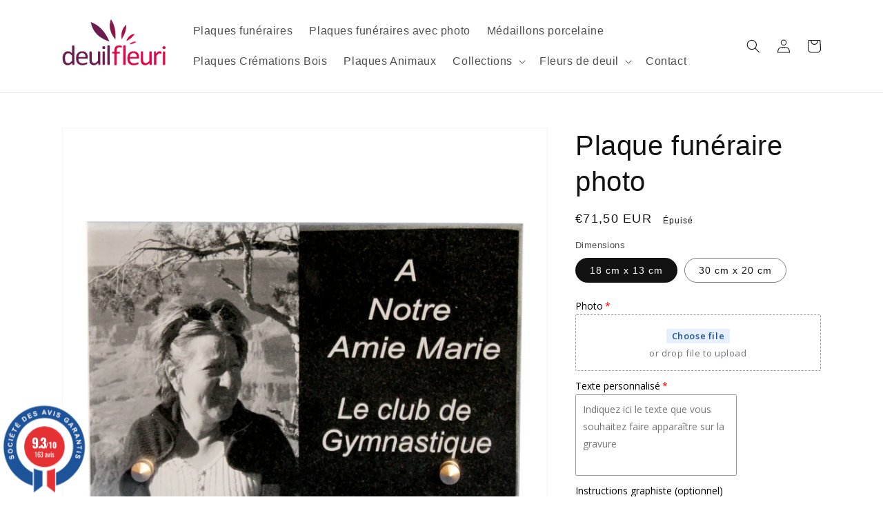

--- FILE ---
content_type: text/html; charset=utf-8
request_url: https://www.deuil-fleuri.fr/products/plaque-funeraire-avec-photo
body_size: 41857
content:
<!doctype html>
<html class="no-js" lang="fr">
  <head>
    <meta charset="utf-8">
    <meta http-equiv="X-UA-Compatible" content="IE=edge">
    <meta name="viewport" content="width=device-width,initial-scale=1">
    <meta name="theme-color" content="">
    <link rel="canonical" href="https://www.deuil-fleuri.fr/products/plaque-funeraire-avec-photo">
    <link rel="preconnect" href="https://cdn.shopify.com" crossorigin><link rel="icon" type="image/png" href="//www.deuil-fleuri.fr/cdn/shop/files/favicon_32x32.png?v=1631806946"><title>
      Plaque funéraire avec photo Paris et France
 &ndash; Deuil fleuri</title>

    
      <meta name="description" content="Plaque funéraire avec photo sur Paris, la France métropolitaine et la Corse. Envoi de la plaque avec photo par colissimo suivi.">
    

    

<meta property="og:site_name" content="Deuil fleuri">
<meta property="og:url" content="https://www.deuil-fleuri.fr/products/plaque-funeraire-avec-photo">
<meta property="og:title" content="Plaque funéraire avec photo Paris et France">
<meta property="og:type" content="product">
<meta property="og:description" content="Plaque funéraire avec photo sur Paris, la France métropolitaine et la Corse. Envoi de la plaque avec photo par colissimo suivi."><meta property="og:image" content="http://www.deuil-fleuri.fr/cdn/shop/products/399.jpg?v=1631430853">
  <meta property="og:image:secure_url" content="https://www.deuil-fleuri.fr/cdn/shop/products/399.jpg?v=1631430853">
  <meta property="og:image:width" content="1600">
  <meta property="og:image:height" content="1600"><meta property="og:price:amount" content="71,50">
  <meta property="og:price:currency" content="EUR"><meta name="twitter:card" content="summary_large_image">
<meta name="twitter:title" content="Plaque funéraire avec photo Paris et France">
<meta name="twitter:description" content="Plaque funéraire avec photo sur Paris, la France métropolitaine et la Corse. Envoi de la plaque avec photo par colissimo suivi.">


    <script src="//www.deuil-fleuri.fr/cdn/shop/t/7/assets/global.js?v=130189267061969566591638810798" defer="defer"></script>
    <script>window.performance && window.performance.mark && window.performance.mark('shopify.content_for_header.start');</script><meta name="google-site-verification" content="Kq3cf4F_J1zU43BEvEvDRuMmHk8W3fhlgQKpH5PH-8U">
<meta id="shopify-digital-wallet" name="shopify-digital-wallet" content="/59712241819/digital_wallets/dialog">
<meta name="shopify-checkout-api-token" content="dc6fac856ece748e82f9713033e1dd32">
<meta id="in-context-paypal-metadata" data-shop-id="59712241819" data-venmo-supported="false" data-environment="production" data-locale="fr_FR" data-paypal-v4="true" data-currency="EUR">
<link rel="alternate" type="application/json+oembed" href="https://www.deuil-fleuri.fr/products/plaque-funeraire-avec-photo.oembed">
<script async="async" src="/checkouts/internal/preloads.js?locale=fr-FR"></script>
<script id="shopify-features" type="application/json">{"accessToken":"dc6fac856ece748e82f9713033e1dd32","betas":["rich-media-storefront-analytics"],"domain":"www.deuil-fleuri.fr","predictiveSearch":true,"shopId":59712241819,"locale":"fr"}</script>
<script>var Shopify = Shopify || {};
Shopify.shop = "deuilfleuri.myshopify.com";
Shopify.locale = "fr";
Shopify.currency = {"active":"EUR","rate":"1.0"};
Shopify.country = "FR";
Shopify.theme = {"name":"Dawn production","id":129346568406,"schema_name":"Dawn","schema_version":"2.1.0","theme_store_id":887,"role":"main"};
Shopify.theme.handle = "null";
Shopify.theme.style = {"id":null,"handle":null};
Shopify.cdnHost = "www.deuil-fleuri.fr/cdn";
Shopify.routes = Shopify.routes || {};
Shopify.routes.root = "/";</script>
<script type="module">!function(o){(o.Shopify=o.Shopify||{}).modules=!0}(window);</script>
<script>!function(o){function n(){var o=[];function n(){o.push(Array.prototype.slice.apply(arguments))}return n.q=o,n}var t=o.Shopify=o.Shopify||{};t.loadFeatures=n(),t.autoloadFeatures=n()}(window);</script>
<script id="shop-js-analytics" type="application/json">{"pageType":"product"}</script>
<script defer="defer" async type="module" src="//www.deuil-fleuri.fr/cdn/shopifycloud/shop-js/modules/v2/client.init-shop-cart-sync_CfnabTz1.fr.esm.js"></script>
<script defer="defer" async type="module" src="//www.deuil-fleuri.fr/cdn/shopifycloud/shop-js/modules/v2/chunk.common_1HJ87NEU.esm.js"></script>
<script defer="defer" async type="module" src="//www.deuil-fleuri.fr/cdn/shopifycloud/shop-js/modules/v2/chunk.modal_BHK_cQfO.esm.js"></script>
<script type="module">
  await import("//www.deuil-fleuri.fr/cdn/shopifycloud/shop-js/modules/v2/client.init-shop-cart-sync_CfnabTz1.fr.esm.js");
await import("//www.deuil-fleuri.fr/cdn/shopifycloud/shop-js/modules/v2/chunk.common_1HJ87NEU.esm.js");
await import("//www.deuil-fleuri.fr/cdn/shopifycloud/shop-js/modules/v2/chunk.modal_BHK_cQfO.esm.js");

  window.Shopify.SignInWithShop?.initShopCartSync?.({"fedCMEnabled":true,"windoidEnabled":true});

</script>
<script>(function() {
  var isLoaded = false;
  function asyncLoad() {
    if (isLoaded) return;
    isLoaded = true;
    var urls = ["https:\/\/d1564fddzjmdj5.cloudfront.net\/initializercolissimo.js?app_name=happycolissimo\u0026cloud=d1564fddzjmdj5.cloudfront.net\u0026shop=deuilfleuri.myshopify.com","https:\/\/static.klaviyo.com\/onsite\/js\/klaviyo.js?company_id=R3RxZ3\u0026shop=deuilfleuri.myshopify.com","https:\/\/static.klaviyo.com\/onsite\/js\/klaviyo.js?company_id=R3RxZ3\u0026shop=deuilfleuri.myshopify.com","https:\/\/static.klaviyo.com\/onsite\/js\/klaviyo.js?company_id=U88wDf\u0026shop=deuilfleuri.myshopify.com","https:\/\/static.klaviyo.com\/onsite\/js\/klaviyo.js?company_id=U88wDf\u0026shop=deuilfleuri.myshopify.com"];
    for (var i = 0; i < urls.length; i++) {
      var s = document.createElement('script');
      s.type = 'text/javascript';
      s.async = true;
      s.src = urls[i];
      var x = document.getElementsByTagName('script')[0];
      x.parentNode.insertBefore(s, x);
    }
  };
  if(window.attachEvent) {
    window.attachEvent('onload', asyncLoad);
  } else {
    window.addEventListener('load', asyncLoad, false);
  }
})();</script>
<script id="__st">var __st={"a":59712241819,"offset":3600,"reqid":"839c97b4-9416-40b5-9931-5c43ae07fde2-1769669825","pageurl":"www.deuil-fleuri.fr\/products\/plaque-funeraire-avec-photo","u":"816ed447df24","p":"product","rtyp":"product","rid":7061335670939};</script>
<script>window.ShopifyPaypalV4VisibilityTracking = true;</script>
<script id="captcha-bootstrap">!function(){'use strict';const t='contact',e='account',n='new_comment',o=[[t,t],['blogs',n],['comments',n],[t,'customer']],c=[[e,'customer_login'],[e,'guest_login'],[e,'recover_customer_password'],[e,'create_customer']],r=t=>t.map((([t,e])=>`form[action*='/${t}']:not([data-nocaptcha='true']) input[name='form_type'][value='${e}']`)).join(','),a=t=>()=>t?[...document.querySelectorAll(t)].map((t=>t.form)):[];function s(){const t=[...o],e=r(t);return a(e)}const i='password',u='form_key',d=['recaptcha-v3-token','g-recaptcha-response','h-captcha-response',i],f=()=>{try{return window.sessionStorage}catch{return}},m='__shopify_v',_=t=>t.elements[u];function p(t,e,n=!1){try{const o=window.sessionStorage,c=JSON.parse(o.getItem(e)),{data:r}=function(t){const{data:e,action:n}=t;return t[m]||n?{data:e,action:n}:{data:t,action:n}}(c);for(const[e,n]of Object.entries(r))t.elements[e]&&(t.elements[e].value=n);n&&o.removeItem(e)}catch(o){console.error('form repopulation failed',{error:o})}}const l='form_type',E='cptcha';function T(t){t.dataset[E]=!0}const w=window,h=w.document,L='Shopify',v='ce_forms',y='captcha';let A=!1;((t,e)=>{const n=(g='f06e6c50-85a8-45c8-87d0-21a2b65856fe',I='https://cdn.shopify.com/shopifycloud/storefront-forms-hcaptcha/ce_storefront_forms_captcha_hcaptcha.v1.5.2.iife.js',D={infoText:'Protégé par hCaptcha',privacyText:'Confidentialité',termsText:'Conditions'},(t,e,n)=>{const o=w[L][v],c=o.bindForm;if(c)return c(t,g,e,D).then(n);var r;o.q.push([[t,g,e,D],n]),r=I,A||(h.body.append(Object.assign(h.createElement('script'),{id:'captcha-provider',async:!0,src:r})),A=!0)});var g,I,D;w[L]=w[L]||{},w[L][v]=w[L][v]||{},w[L][v].q=[],w[L][y]=w[L][y]||{},w[L][y].protect=function(t,e){n(t,void 0,e),T(t)},Object.freeze(w[L][y]),function(t,e,n,w,h,L){const[v,y,A,g]=function(t,e,n){const i=e?o:[],u=t?c:[],d=[...i,...u],f=r(d),m=r(i),_=r(d.filter((([t,e])=>n.includes(e))));return[a(f),a(m),a(_),s()]}(w,h,L),I=t=>{const e=t.target;return e instanceof HTMLFormElement?e:e&&e.form},D=t=>v().includes(t);t.addEventListener('submit',(t=>{const e=I(t);if(!e)return;const n=D(e)&&!e.dataset.hcaptchaBound&&!e.dataset.recaptchaBound,o=_(e),c=g().includes(e)&&(!o||!o.value);(n||c)&&t.preventDefault(),c&&!n&&(function(t){try{if(!f())return;!function(t){const e=f();if(!e)return;const n=_(t);if(!n)return;const o=n.value;o&&e.removeItem(o)}(t);const e=Array.from(Array(32),(()=>Math.random().toString(36)[2])).join('');!function(t,e){_(t)||t.append(Object.assign(document.createElement('input'),{type:'hidden',name:u})),t.elements[u].value=e}(t,e),function(t,e){const n=f();if(!n)return;const o=[...t.querySelectorAll(`input[type='${i}']`)].map((({name:t})=>t)),c=[...d,...o],r={};for(const[a,s]of new FormData(t).entries())c.includes(a)||(r[a]=s);n.setItem(e,JSON.stringify({[m]:1,action:t.action,data:r}))}(t,e)}catch(e){console.error('failed to persist form',e)}}(e),e.submit())}));const S=(t,e)=>{t&&!t.dataset[E]&&(n(t,e.some((e=>e===t))),T(t))};for(const o of['focusin','change'])t.addEventListener(o,(t=>{const e=I(t);D(e)&&S(e,y())}));const B=e.get('form_key'),M=e.get(l),P=B&&M;t.addEventListener('DOMContentLoaded',(()=>{const t=y();if(P)for(const e of t)e.elements[l].value===M&&p(e,B);[...new Set([...A(),...v().filter((t=>'true'===t.dataset.shopifyCaptcha))])].forEach((e=>S(e,t)))}))}(h,new URLSearchParams(w.location.search),n,t,e,['guest_login'])})(!0,!0)}();</script>
<script integrity="sha256-4kQ18oKyAcykRKYeNunJcIwy7WH5gtpwJnB7kiuLZ1E=" data-source-attribution="shopify.loadfeatures" defer="defer" src="//www.deuil-fleuri.fr/cdn/shopifycloud/storefront/assets/storefront/load_feature-a0a9edcb.js" crossorigin="anonymous"></script>
<script data-source-attribution="shopify.dynamic_checkout.dynamic.init">var Shopify=Shopify||{};Shopify.PaymentButton=Shopify.PaymentButton||{isStorefrontPortableWallets:!0,init:function(){window.Shopify.PaymentButton.init=function(){};var t=document.createElement("script");t.src="https://www.deuil-fleuri.fr/cdn/shopifycloud/portable-wallets/latest/portable-wallets.fr.js",t.type="module",document.head.appendChild(t)}};
</script>
<script data-source-attribution="shopify.dynamic_checkout.buyer_consent">
  function portableWalletsHideBuyerConsent(e){var t=document.getElementById("shopify-buyer-consent"),n=document.getElementById("shopify-subscription-policy-button");t&&n&&(t.classList.add("hidden"),t.setAttribute("aria-hidden","true"),n.removeEventListener("click",e))}function portableWalletsShowBuyerConsent(e){var t=document.getElementById("shopify-buyer-consent"),n=document.getElementById("shopify-subscription-policy-button");t&&n&&(t.classList.remove("hidden"),t.removeAttribute("aria-hidden"),n.addEventListener("click",e))}window.Shopify?.PaymentButton&&(window.Shopify.PaymentButton.hideBuyerConsent=portableWalletsHideBuyerConsent,window.Shopify.PaymentButton.showBuyerConsent=portableWalletsShowBuyerConsent);
</script>
<script>
  function portableWalletsCleanup(e){e&&e.src&&console.error("Failed to load portable wallets script "+e.src);var t=document.querySelectorAll("shopify-accelerated-checkout .shopify-payment-button__skeleton, shopify-accelerated-checkout-cart .wallet-cart-button__skeleton"),e=document.getElementById("shopify-buyer-consent");for(let e=0;e<t.length;e++)t[e].remove();e&&e.remove()}function portableWalletsNotLoadedAsModule(e){e instanceof ErrorEvent&&"string"==typeof e.message&&e.message.includes("import.meta")&&"string"==typeof e.filename&&e.filename.includes("portable-wallets")&&(window.removeEventListener("error",portableWalletsNotLoadedAsModule),window.Shopify.PaymentButton.failedToLoad=e,"loading"===document.readyState?document.addEventListener("DOMContentLoaded",window.Shopify.PaymentButton.init):window.Shopify.PaymentButton.init())}window.addEventListener("error",portableWalletsNotLoadedAsModule);
</script>

<script type="module" src="https://www.deuil-fleuri.fr/cdn/shopifycloud/portable-wallets/latest/portable-wallets.fr.js" onError="portableWalletsCleanup(this)" crossorigin="anonymous"></script>
<script nomodule>
  document.addEventListener("DOMContentLoaded", portableWalletsCleanup);
</script>

<link id="shopify-accelerated-checkout-styles" rel="stylesheet" media="screen" href="https://www.deuil-fleuri.fr/cdn/shopifycloud/portable-wallets/latest/accelerated-checkout-backwards-compat.css" crossorigin="anonymous">
<style id="shopify-accelerated-checkout-cart">
        #shopify-buyer-consent {
  margin-top: 1em;
  display: inline-block;
  width: 100%;
}

#shopify-buyer-consent.hidden {
  display: none;
}

#shopify-subscription-policy-button {
  background: none;
  border: none;
  padding: 0;
  text-decoration: underline;
  font-size: inherit;
  cursor: pointer;
}

#shopify-subscription-policy-button::before {
  box-shadow: none;
}

      </style>
<script id="sections-script" data-sections="main-product,product-recommendations,header,footer" defer="defer" src="//www.deuil-fleuri.fr/cdn/shop/t/7/compiled_assets/scripts.js?v=1308"></script>
<script>window.performance && window.performance.mark && window.performance.mark('shopify.content_for_header.end');</script>


    <style data-shopify>
      
      
      
      
      

      :root {
        --font-body-family: "system_ui", -apple-system, 'Segoe UI', Roboto, 'Helvetica Neue', 'Noto Sans', 'Liberation Sans', Arial, sans-serif, 'Apple Color Emoji', 'Segoe UI Emoji', 'Segoe UI Symbol', 'Noto Color Emoji';
        --font-body-style: normal;
        --font-body-weight: 400;

        --font-heading-family: "system_ui", -apple-system, 'Segoe UI', Roboto, 'Helvetica Neue', 'Noto Sans', 'Liberation Sans', Arial, sans-serif, 'Apple Color Emoji', 'Segoe UI Emoji', 'Segoe UI Symbol', 'Noto Color Emoji';
        --font-heading-style: normal;
        --font-heading-weight: 400;

        --color-base-text: 18, 18, 18;
        --color-base-background-1: 255, 255, 255;
        --color-base-background-2: 236, 215, 190;
        --color-base-solid-button-labels: 18, 18, 18;
        --color-base-outline-button-labels: 18, 18, 18;
        --color-base-accent-1: 236, 215, 190;
        --color-base-accent-2: 244, 221, 194;
        --payment-terms-background-color: #FFFFFF;

        --gradient-base-background-1: #FFFFFF;
        --gradient-base-background-2: #ecd7be;
        --gradient-base-accent-1: #ecd7be;
        --gradient-base-accent-2: #f4ddc2;

        --page-width: 120rem;
      }

      *,
      *::before,
      *::after {
        box-sizing: inherit;
      }

      html {
        box-sizing: border-box;
        font-size: 62.5%;
        height: 100%;
      }

      body {
        display: grid;
        grid-template-rows: auto auto 1fr auto;
        grid-template-columns: 100%;
        min-height: 100%;
        margin: 0;
        font-size: 1.5rem;
        letter-spacing: 0.06rem;
        line-height: 1.8;
        font-family: var(--font-body-family);
        font-style: var(--font-body-style);
        font-weight: var(--font-body-weight);
      }

      @media screen and (min-width: 750px) {
        body {
          font-size: 1.6rem;
        }
      }
    </style>

    <link href="//www.deuil-fleuri.fr/cdn/shop/t/7/assets/base.css?v=4919383666065551311643281412" rel="stylesheet" type="text/css" media="all" />
<link rel="stylesheet" href="//www.deuil-fleuri.fr/cdn/shop/t/7/assets/component-predictive-search.css?v=171342419786403665911638810791" media="print" onload="this.media='all'"><script>document.documentElement.className = document.documentElement.className.replace('no-js', 'js');</script>
    <!-- "snippets/judgeme_core.liquid" was not rendered, the associated app was uninstalled -->
<script src="https://www.societe-des-avis-garantis.fr/wp-content/plugins/ag-core/widgets/JsWidget.js"
type="text/javascript"></script>
<script>

var agSiteId="11989"; 

fr
</script> 
<!-- BEGIN app block: shopify://apps/smart-seo/blocks/smartseo/7b0a6064-ca2e-4392-9a1d-8c43c942357b --><meta name="smart-seo-integrated" content="true" /><!-- metatagsSavedToSEOFields:  --><!-- BEGIN app snippet: smartseo.product.metatags --><!-- product_seo_template_metafield:  --><title>Plaque funéraire avec photo Paris et France</title>
<meta name="description" content="Plaque funéraire avec photo sur Paris, la France métropolitaine et la Corse. Envoi de la plaque avec photo par colissimo suivi." />
<meta name="smartseo-timestamp" content="0" /><!-- END app snippet --><!-- END app block --><!-- BEGIN app block: shopify://apps/simprosys-google-shopping-feed/blocks/core_settings_block/1f0b859e-9fa6-4007-97e8-4513aff5ff3b --><!-- BEGIN: GSF App Core Tags & Scripts by Simprosys Google Shopping Feed -->









<!-- END: GSF App Core Tags & Scripts by Simprosys Google Shopping Feed -->
<!-- END app block --><script src="https://cdn.shopify.com/extensions/019b92df-1966-750c-943d-a8ced4b05ac2/option-cli3-369/assets/gpomain.js" type="text/javascript" defer="defer"></script>
<link href="https://monorail-edge.shopifysvc.com" rel="dns-prefetch">
<script>(function(){if ("sendBeacon" in navigator && "performance" in window) {try {var session_token_from_headers = performance.getEntriesByType('navigation')[0].serverTiming.find(x => x.name == '_s').description;} catch {var session_token_from_headers = undefined;}var session_cookie_matches = document.cookie.match(/_shopify_s=([^;]*)/);var session_token_from_cookie = session_cookie_matches && session_cookie_matches.length === 2 ? session_cookie_matches[1] : "";var session_token = session_token_from_headers || session_token_from_cookie || "";function handle_abandonment_event(e) {var entries = performance.getEntries().filter(function(entry) {return /monorail-edge.shopifysvc.com/.test(entry.name);});if (!window.abandonment_tracked && entries.length === 0) {window.abandonment_tracked = true;var currentMs = Date.now();var navigation_start = performance.timing.navigationStart;var payload = {shop_id: 59712241819,url: window.location.href,navigation_start,duration: currentMs - navigation_start,session_token,page_type: "product"};window.navigator.sendBeacon("https://monorail-edge.shopifysvc.com/v1/produce", JSON.stringify({schema_id: "online_store_buyer_site_abandonment/1.1",payload: payload,metadata: {event_created_at_ms: currentMs,event_sent_at_ms: currentMs}}));}}window.addEventListener('pagehide', handle_abandonment_event);}}());</script>
<script id="web-pixels-manager-setup">(function e(e,d,r,n,o){if(void 0===o&&(o={}),!Boolean(null===(a=null===(i=window.Shopify)||void 0===i?void 0:i.analytics)||void 0===a?void 0:a.replayQueue)){var i,a;window.Shopify=window.Shopify||{};var t=window.Shopify;t.analytics=t.analytics||{};var s=t.analytics;s.replayQueue=[],s.publish=function(e,d,r){return s.replayQueue.push([e,d,r]),!0};try{self.performance.mark("wpm:start")}catch(e){}var l=function(){var e={modern:/Edge?\/(1{2}[4-9]|1[2-9]\d|[2-9]\d{2}|\d{4,})\.\d+(\.\d+|)|Firefox\/(1{2}[4-9]|1[2-9]\d|[2-9]\d{2}|\d{4,})\.\d+(\.\d+|)|Chrom(ium|e)\/(9{2}|\d{3,})\.\d+(\.\d+|)|(Maci|X1{2}).+ Version\/(15\.\d+|(1[6-9]|[2-9]\d|\d{3,})\.\d+)([,.]\d+|)( \(\w+\)|)( Mobile\/\w+|) Safari\/|Chrome.+OPR\/(9{2}|\d{3,})\.\d+\.\d+|(CPU[ +]OS|iPhone[ +]OS|CPU[ +]iPhone|CPU IPhone OS|CPU iPad OS)[ +]+(15[._]\d+|(1[6-9]|[2-9]\d|\d{3,})[._]\d+)([._]\d+|)|Android:?[ /-](13[3-9]|1[4-9]\d|[2-9]\d{2}|\d{4,})(\.\d+|)(\.\d+|)|Android.+Firefox\/(13[5-9]|1[4-9]\d|[2-9]\d{2}|\d{4,})\.\d+(\.\d+|)|Android.+Chrom(ium|e)\/(13[3-9]|1[4-9]\d|[2-9]\d{2}|\d{4,})\.\d+(\.\d+|)|SamsungBrowser\/([2-9]\d|\d{3,})\.\d+/,legacy:/Edge?\/(1[6-9]|[2-9]\d|\d{3,})\.\d+(\.\d+|)|Firefox\/(5[4-9]|[6-9]\d|\d{3,})\.\d+(\.\d+|)|Chrom(ium|e)\/(5[1-9]|[6-9]\d|\d{3,})\.\d+(\.\d+|)([\d.]+$|.*Safari\/(?![\d.]+ Edge\/[\d.]+$))|(Maci|X1{2}).+ Version\/(10\.\d+|(1[1-9]|[2-9]\d|\d{3,})\.\d+)([,.]\d+|)( \(\w+\)|)( Mobile\/\w+|) Safari\/|Chrome.+OPR\/(3[89]|[4-9]\d|\d{3,})\.\d+\.\d+|(CPU[ +]OS|iPhone[ +]OS|CPU[ +]iPhone|CPU IPhone OS|CPU iPad OS)[ +]+(10[._]\d+|(1[1-9]|[2-9]\d|\d{3,})[._]\d+)([._]\d+|)|Android:?[ /-](13[3-9]|1[4-9]\d|[2-9]\d{2}|\d{4,})(\.\d+|)(\.\d+|)|Mobile Safari.+OPR\/([89]\d|\d{3,})\.\d+\.\d+|Android.+Firefox\/(13[5-9]|1[4-9]\d|[2-9]\d{2}|\d{4,})\.\d+(\.\d+|)|Android.+Chrom(ium|e)\/(13[3-9]|1[4-9]\d|[2-9]\d{2}|\d{4,})\.\d+(\.\d+|)|Android.+(UC? ?Browser|UCWEB|U3)[ /]?(15\.([5-9]|\d{2,})|(1[6-9]|[2-9]\d|\d{3,})\.\d+)\.\d+|SamsungBrowser\/(5\.\d+|([6-9]|\d{2,})\.\d+)|Android.+MQ{2}Browser\/(14(\.(9|\d{2,})|)|(1[5-9]|[2-9]\d|\d{3,})(\.\d+|))(\.\d+|)|K[Aa][Ii]OS\/(3\.\d+|([4-9]|\d{2,})\.\d+)(\.\d+|)/},d=e.modern,r=e.legacy,n=navigator.userAgent;return n.match(d)?"modern":n.match(r)?"legacy":"unknown"}(),u="modern"===l?"modern":"legacy",c=(null!=n?n:{modern:"",legacy:""})[u],f=function(e){return[e.baseUrl,"/wpm","/b",e.hashVersion,"modern"===e.buildTarget?"m":"l",".js"].join("")}({baseUrl:d,hashVersion:r,buildTarget:u}),m=function(e){var d=e.version,r=e.bundleTarget,n=e.surface,o=e.pageUrl,i=e.monorailEndpoint;return{emit:function(e){var a=e.status,t=e.errorMsg,s=(new Date).getTime(),l=JSON.stringify({metadata:{event_sent_at_ms:s},events:[{schema_id:"web_pixels_manager_load/3.1",payload:{version:d,bundle_target:r,page_url:o,status:a,surface:n,error_msg:t},metadata:{event_created_at_ms:s}}]});if(!i)return console&&console.warn&&console.warn("[Web Pixels Manager] No Monorail endpoint provided, skipping logging."),!1;try{return self.navigator.sendBeacon.bind(self.navigator)(i,l)}catch(e){}var u=new XMLHttpRequest;try{return u.open("POST",i,!0),u.setRequestHeader("Content-Type","text/plain"),u.send(l),!0}catch(e){return console&&console.warn&&console.warn("[Web Pixels Manager] Got an unhandled error while logging to Monorail."),!1}}}}({version:r,bundleTarget:l,surface:e.surface,pageUrl:self.location.href,monorailEndpoint:e.monorailEndpoint});try{o.browserTarget=l,function(e){var d=e.src,r=e.async,n=void 0===r||r,o=e.onload,i=e.onerror,a=e.sri,t=e.scriptDataAttributes,s=void 0===t?{}:t,l=document.createElement("script"),u=document.querySelector("head"),c=document.querySelector("body");if(l.async=n,l.src=d,a&&(l.integrity=a,l.crossOrigin="anonymous"),s)for(var f in s)if(Object.prototype.hasOwnProperty.call(s,f))try{l.dataset[f]=s[f]}catch(e){}if(o&&l.addEventListener("load",o),i&&l.addEventListener("error",i),u)u.appendChild(l);else{if(!c)throw new Error("Did not find a head or body element to append the script");c.appendChild(l)}}({src:f,async:!0,onload:function(){if(!function(){var e,d;return Boolean(null===(d=null===(e=window.Shopify)||void 0===e?void 0:e.analytics)||void 0===d?void 0:d.initialized)}()){var d=window.webPixelsManager.init(e)||void 0;if(d){var r=window.Shopify.analytics;r.replayQueue.forEach((function(e){var r=e[0],n=e[1],o=e[2];d.publishCustomEvent(r,n,o)})),r.replayQueue=[],r.publish=d.publishCustomEvent,r.visitor=d.visitor,r.initialized=!0}}},onerror:function(){return m.emit({status:"failed",errorMsg:"".concat(f," has failed to load")})},sri:function(e){var d=/^sha384-[A-Za-z0-9+/=]+$/;return"string"==typeof e&&d.test(e)}(c)?c:"",scriptDataAttributes:o}),m.emit({status:"loading"})}catch(e){m.emit({status:"failed",errorMsg:(null==e?void 0:e.message)||"Unknown error"})}}})({shopId: 59712241819,storefrontBaseUrl: "https://www.deuil-fleuri.fr",extensionsBaseUrl: "https://extensions.shopifycdn.com/cdn/shopifycloud/web-pixels-manager",monorailEndpoint: "https://monorail-edge.shopifysvc.com/unstable/produce_batch",surface: "storefront-renderer",enabledBetaFlags: ["2dca8a86"],webPixelsConfigList: [{"id":"2487845198","configuration":"{\"account_ID\":\"1010741\",\"google_analytics_tracking_tag\":\"1\",\"measurement_id\":\"2\",\"api_secret\":\"3\",\"shop_settings\":\"{\\\"custom_pixel_script\\\":\\\"https:\\\\\\\/\\\\\\\/storage.googleapis.com\\\\\\\/gsf-scripts\\\\\\\/custom-pixels\\\\\\\/deuilfleuri.js\\\"}\"}","eventPayloadVersion":"v1","runtimeContext":"LAX","scriptVersion":"c6b888297782ed4a1cba19cda43d6625","type":"APP","apiClientId":1558137,"privacyPurposes":[],"dataSharingAdjustments":{"protectedCustomerApprovalScopes":["read_customer_address","read_customer_email","read_customer_name","read_customer_personal_data","read_customer_phone"]}},{"id":"1053917518","configuration":"{\"config\":\"{\\\"google_tag_ids\\\":[\\\"G-38F1Z7MN56\\\",\\\"AW-1053736734\\\",\\\"GT-MRQGC5N\\\",\\\"G-3MSRB2M180\\\"],\\\"target_country\\\":\\\"FR\\\",\\\"gtag_events\\\":[{\\\"type\\\":\\\"search\\\",\\\"action_label\\\":[\\\"G-38F1Z7MN56\\\",\\\"AW-1053736734\\\/9GtuCMC75fcCEJ7-uvYD\\\",\\\"G-3MSRB2M180\\\"]},{\\\"type\\\":\\\"begin_checkout\\\",\\\"action_label\\\":[\\\"G-38F1Z7MN56\\\",\\\"AW-1053736734\\\/dKJyCL275fcCEJ7-uvYD\\\",\\\"AW-1053736734\\\/GmCXCO_mpe0ZEJ7-uvYD\\\",\\\"G-3MSRB2M180\\\"]},{\\\"type\\\":\\\"view_item\\\",\\\"action_label\\\":[\\\"G-38F1Z7MN56\\\",\\\"AW-1053736734\\\/5l0JCLe75fcCEJ7-uvYD\\\",\\\"MC-1XFD1B31WN\\\",\\\"G-3MSRB2M180\\\"]},{\\\"type\\\":\\\"purchase\\\",\\\"action_label\\\":[\\\"G-38F1Z7MN56\\\",\\\"AW-1053736734\\\/d9-rCLS75fcCEJ7-uvYD\\\",\\\"MC-1XFD1B31WN\\\",\\\"AW-1053736734\\\/XjwJCJnqoe0ZEJ7-uvYD\\\",\\\"G-3MSRB2M180\\\"]},{\\\"type\\\":\\\"page_view\\\",\\\"action_label\\\":[\\\"G-38F1Z7MN56\\\",\\\"AW-1053736734\\\/c77UCLG75fcCEJ7-uvYD\\\",\\\"MC-1XFD1B31WN\\\",\\\"G-3MSRB2M180\\\"]},{\\\"type\\\":\\\"add_payment_info\\\",\\\"action_label\\\":[\\\"G-38F1Z7MN56\\\",\\\"AW-1053736734\\\/u0rpCMO75fcCEJ7-uvYD\\\",\\\"G-3MSRB2M180\\\"]},{\\\"type\\\":\\\"add_to_cart\\\",\\\"action_label\\\":[\\\"G-38F1Z7MN56\\\",\\\"AW-1053736734\\\/9GfvCLq75fcCEJ7-uvYD\\\",\\\"AW-1053736734\\\/pbPtCK7kpe0ZEJ7-uvYD\\\",\\\"G-3MSRB2M180\\\"]}],\\\"enable_monitoring_mode\\\":false}\"}","eventPayloadVersion":"v1","runtimeContext":"OPEN","scriptVersion":"b2a88bafab3e21179ed38636efcd8a93","type":"APP","apiClientId":1780363,"privacyPurposes":[],"dataSharingAdjustments":{"protectedCustomerApprovalScopes":["read_customer_address","read_customer_email","read_customer_name","read_customer_personal_data","read_customer_phone"]}},{"id":"360120654","configuration":"{\"pixel_id\":\"325913912622600\",\"pixel_type\":\"facebook_pixel\",\"metaapp_system_user_token\":\"-\"}","eventPayloadVersion":"v1","runtimeContext":"OPEN","scriptVersion":"ca16bc87fe92b6042fbaa3acc2fbdaa6","type":"APP","apiClientId":2329312,"privacyPurposes":["ANALYTICS","MARKETING","SALE_OF_DATA"],"dataSharingAdjustments":{"protectedCustomerApprovalScopes":["read_customer_address","read_customer_email","read_customer_name","read_customer_personal_data","read_customer_phone"]}},{"id":"174719310","eventPayloadVersion":"v1","runtimeContext":"LAX","scriptVersion":"1","type":"CUSTOM","privacyPurposes":["ANALYTICS"],"name":"Google Analytics tag (migrated)"},{"id":"shopify-app-pixel","configuration":"{}","eventPayloadVersion":"v1","runtimeContext":"STRICT","scriptVersion":"0450","apiClientId":"shopify-pixel","type":"APP","privacyPurposes":["ANALYTICS","MARKETING"]},{"id":"shopify-custom-pixel","eventPayloadVersion":"v1","runtimeContext":"LAX","scriptVersion":"0450","apiClientId":"shopify-pixel","type":"CUSTOM","privacyPurposes":["ANALYTICS","MARKETING"]}],isMerchantRequest: false,initData: {"shop":{"name":"Deuil fleuri","paymentSettings":{"currencyCode":"EUR"},"myshopifyDomain":"deuilfleuri.myshopify.com","countryCode":"FR","storefrontUrl":"https:\/\/www.deuil-fleuri.fr"},"customer":null,"cart":null,"checkout":null,"productVariants":[{"price":{"amount":71.5,"currencyCode":"EUR"},"product":{"title":"Plaque funéraire photo","vendor":"Deuil fleuri","id":"7061335670939","untranslatedTitle":"Plaque funéraire photo","url":"\/products\/plaque-funeraire-avec-photo","type":"Plaques funéraires"},"id":"41116611575963","image":{"src":"\/\/www.deuil-fleuri.fr\/cdn\/shop\/products\/399.jpg?v=1631430853"},"sku":"0","title":"18 cm x 13 cm","untranslatedTitle":"18 cm x 13 cm"},{"price":{"amount":97.9,"currencyCode":"EUR"},"product":{"title":"Plaque funéraire photo","vendor":"Deuil fleuri","id":"7061335670939","untranslatedTitle":"Plaque funéraire photo","url":"\/products\/plaque-funeraire-avec-photo","type":"Plaques funéraires"},"id":"41116611543195","image":{"src":"\/\/www.deuil-fleuri.fr\/cdn\/shop\/products\/399.jpg?v=1631430853"},"sku":"0","title":"30 cm x 20 cm","untranslatedTitle":"30 cm x 20 cm"}],"purchasingCompany":null},},"https://www.deuil-fleuri.fr/cdn","1d2a099fw23dfb22ep557258f5m7a2edbae",{"modern":"","legacy":""},{"shopId":"59712241819","storefrontBaseUrl":"https:\/\/www.deuil-fleuri.fr","extensionBaseUrl":"https:\/\/extensions.shopifycdn.com\/cdn\/shopifycloud\/web-pixels-manager","surface":"storefront-renderer","enabledBetaFlags":"[\"2dca8a86\"]","isMerchantRequest":"false","hashVersion":"1d2a099fw23dfb22ep557258f5m7a2edbae","publish":"custom","events":"[[\"page_viewed\",{}],[\"product_viewed\",{\"productVariant\":{\"price\":{\"amount\":71.5,\"currencyCode\":\"EUR\"},\"product\":{\"title\":\"Plaque funéraire photo\",\"vendor\":\"Deuil fleuri\",\"id\":\"7061335670939\",\"untranslatedTitle\":\"Plaque funéraire photo\",\"url\":\"\/products\/plaque-funeraire-avec-photo\",\"type\":\"Plaques funéraires\"},\"id\":\"41116611575963\",\"image\":{\"src\":\"\/\/www.deuil-fleuri.fr\/cdn\/shop\/products\/399.jpg?v=1631430853\"},\"sku\":\"0\",\"title\":\"18 cm x 13 cm\",\"untranslatedTitle\":\"18 cm x 13 cm\"}}]]"});</script><script>
  window.ShopifyAnalytics = window.ShopifyAnalytics || {};
  window.ShopifyAnalytics.meta = window.ShopifyAnalytics.meta || {};
  window.ShopifyAnalytics.meta.currency = 'EUR';
  var meta = {"product":{"id":7061335670939,"gid":"gid:\/\/shopify\/Product\/7061335670939","vendor":"Deuil fleuri","type":"Plaques funéraires","handle":"plaque-funeraire-avec-photo","variants":[{"id":41116611575963,"price":7150,"name":"Plaque funéraire photo - 18 cm x 13 cm","public_title":"18 cm x 13 cm","sku":"0"},{"id":41116611543195,"price":9790,"name":"Plaque funéraire photo - 30 cm x 20 cm","public_title":"30 cm x 20 cm","sku":"0"}],"remote":false},"page":{"pageType":"product","resourceType":"product","resourceId":7061335670939,"requestId":"839c97b4-9416-40b5-9931-5c43ae07fde2-1769669825"}};
  for (var attr in meta) {
    window.ShopifyAnalytics.meta[attr] = meta[attr];
  }
</script>
<script class="analytics">
  (function () {
    var customDocumentWrite = function(content) {
      var jquery = null;

      if (window.jQuery) {
        jquery = window.jQuery;
      } else if (window.Checkout && window.Checkout.$) {
        jquery = window.Checkout.$;
      }

      if (jquery) {
        jquery('body').append(content);
      }
    };

    var hasLoggedConversion = function(token) {
      if (token) {
        return document.cookie.indexOf('loggedConversion=' + token) !== -1;
      }
      return false;
    }

    var setCookieIfConversion = function(token) {
      if (token) {
        var twoMonthsFromNow = new Date(Date.now());
        twoMonthsFromNow.setMonth(twoMonthsFromNow.getMonth() + 2);

        document.cookie = 'loggedConversion=' + token + '; expires=' + twoMonthsFromNow;
      }
    }

    var trekkie = window.ShopifyAnalytics.lib = window.trekkie = window.trekkie || [];
    if (trekkie.integrations) {
      return;
    }
    trekkie.methods = [
      'identify',
      'page',
      'ready',
      'track',
      'trackForm',
      'trackLink'
    ];
    trekkie.factory = function(method) {
      return function() {
        var args = Array.prototype.slice.call(arguments);
        args.unshift(method);
        trekkie.push(args);
        return trekkie;
      };
    };
    for (var i = 0; i < trekkie.methods.length; i++) {
      var key = trekkie.methods[i];
      trekkie[key] = trekkie.factory(key);
    }
    trekkie.load = function(config) {
      trekkie.config = config || {};
      trekkie.config.initialDocumentCookie = document.cookie;
      var first = document.getElementsByTagName('script')[0];
      var script = document.createElement('script');
      script.type = 'text/javascript';
      script.onerror = function(e) {
        var scriptFallback = document.createElement('script');
        scriptFallback.type = 'text/javascript';
        scriptFallback.onerror = function(error) {
                var Monorail = {
      produce: function produce(monorailDomain, schemaId, payload) {
        var currentMs = new Date().getTime();
        var event = {
          schema_id: schemaId,
          payload: payload,
          metadata: {
            event_created_at_ms: currentMs,
            event_sent_at_ms: currentMs
          }
        };
        return Monorail.sendRequest("https://" + monorailDomain + "/v1/produce", JSON.stringify(event));
      },
      sendRequest: function sendRequest(endpointUrl, payload) {
        // Try the sendBeacon API
        if (window && window.navigator && typeof window.navigator.sendBeacon === 'function' && typeof window.Blob === 'function' && !Monorail.isIos12()) {
          var blobData = new window.Blob([payload], {
            type: 'text/plain'
          });

          if (window.navigator.sendBeacon(endpointUrl, blobData)) {
            return true;
          } // sendBeacon was not successful

        } // XHR beacon

        var xhr = new XMLHttpRequest();

        try {
          xhr.open('POST', endpointUrl);
          xhr.setRequestHeader('Content-Type', 'text/plain');
          xhr.send(payload);
        } catch (e) {
          console.log(e);
        }

        return false;
      },
      isIos12: function isIos12() {
        return window.navigator.userAgent.lastIndexOf('iPhone; CPU iPhone OS 12_') !== -1 || window.navigator.userAgent.lastIndexOf('iPad; CPU OS 12_') !== -1;
      }
    };
    Monorail.produce('monorail-edge.shopifysvc.com',
      'trekkie_storefront_load_errors/1.1',
      {shop_id: 59712241819,
      theme_id: 129346568406,
      app_name: "storefront",
      context_url: window.location.href,
      source_url: "//www.deuil-fleuri.fr/cdn/s/trekkie.storefront.a804e9514e4efded663580eddd6991fcc12b5451.min.js"});

        };
        scriptFallback.async = true;
        scriptFallback.src = '//www.deuil-fleuri.fr/cdn/s/trekkie.storefront.a804e9514e4efded663580eddd6991fcc12b5451.min.js';
        first.parentNode.insertBefore(scriptFallback, first);
      };
      script.async = true;
      script.src = '//www.deuil-fleuri.fr/cdn/s/trekkie.storefront.a804e9514e4efded663580eddd6991fcc12b5451.min.js';
      first.parentNode.insertBefore(script, first);
    };
    trekkie.load(
      {"Trekkie":{"appName":"storefront","development":false,"defaultAttributes":{"shopId":59712241819,"isMerchantRequest":null,"themeId":129346568406,"themeCityHash":"123541442893141297","contentLanguage":"fr","currency":"EUR","eventMetadataId":"5b19d57f-19be-4cb1-9554-3b780fcf5abd"},"isServerSideCookieWritingEnabled":true,"monorailRegion":"shop_domain","enabledBetaFlags":["65f19447","b5387b81"]},"Session Attribution":{},"S2S":{"facebookCapiEnabled":true,"source":"trekkie-storefront-renderer","apiClientId":580111}}
    );

    var loaded = false;
    trekkie.ready(function() {
      if (loaded) return;
      loaded = true;

      window.ShopifyAnalytics.lib = window.trekkie;

      var originalDocumentWrite = document.write;
      document.write = customDocumentWrite;
      try { window.ShopifyAnalytics.merchantGoogleAnalytics.call(this); } catch(error) {};
      document.write = originalDocumentWrite;

      window.ShopifyAnalytics.lib.page(null,{"pageType":"product","resourceType":"product","resourceId":7061335670939,"requestId":"839c97b4-9416-40b5-9931-5c43ae07fde2-1769669825","shopifyEmitted":true});

      var match = window.location.pathname.match(/checkouts\/(.+)\/(thank_you|post_purchase)/)
      var token = match? match[1]: undefined;
      if (!hasLoggedConversion(token)) {
        setCookieIfConversion(token);
        window.ShopifyAnalytics.lib.track("Viewed Product",{"currency":"EUR","variantId":41116611575963,"productId":7061335670939,"productGid":"gid:\/\/shopify\/Product\/7061335670939","name":"Plaque funéraire photo - 18 cm x 13 cm","price":"71.50","sku":"0","brand":"Deuil fleuri","variant":"18 cm x 13 cm","category":"Plaques funéraires","nonInteraction":true,"remote":false},undefined,undefined,{"shopifyEmitted":true});
      window.ShopifyAnalytics.lib.track("monorail:\/\/trekkie_storefront_viewed_product\/1.1",{"currency":"EUR","variantId":41116611575963,"productId":7061335670939,"productGid":"gid:\/\/shopify\/Product\/7061335670939","name":"Plaque funéraire photo - 18 cm x 13 cm","price":"71.50","sku":"0","brand":"Deuil fleuri","variant":"18 cm x 13 cm","category":"Plaques funéraires","nonInteraction":true,"remote":false,"referer":"https:\/\/www.deuil-fleuri.fr\/products\/plaque-funeraire-avec-photo"});
      }
    });


        var eventsListenerScript = document.createElement('script');
        eventsListenerScript.async = true;
        eventsListenerScript.src = "//www.deuil-fleuri.fr/cdn/shopifycloud/storefront/assets/shop_events_listener-3da45d37.js";
        document.getElementsByTagName('head')[0].appendChild(eventsListenerScript);

})();</script>
  <script>
  if (!window.ga || (window.ga && typeof window.ga !== 'function')) {
    window.ga = function ga() {
      (window.ga.q = window.ga.q || []).push(arguments);
      if (window.Shopify && window.Shopify.analytics && typeof window.Shopify.analytics.publish === 'function') {
        window.Shopify.analytics.publish("ga_stub_called", {}, {sendTo: "google_osp_migration"});
      }
      console.error("Shopify's Google Analytics stub called with:", Array.from(arguments), "\nSee https://help.shopify.com/manual/promoting-marketing/pixels/pixel-migration#google for more information.");
    };
    if (window.Shopify && window.Shopify.analytics && typeof window.Shopify.analytics.publish === 'function') {
      window.Shopify.analytics.publish("ga_stub_initialized", {}, {sendTo: "google_osp_migration"});
    }
  }
</script>
<script
  defer
  src="https://www.deuil-fleuri.fr/cdn/shopifycloud/perf-kit/shopify-perf-kit-3.1.0.min.js"
  data-application="storefront-renderer"
  data-shop-id="59712241819"
  data-render-region="gcp-us-east1"
  data-page-type="product"
  data-theme-instance-id="129346568406"
  data-theme-name="Dawn"
  data-theme-version="2.1.0"
  data-monorail-region="shop_domain"
  data-resource-timing-sampling-rate="10"
  data-shs="true"
  data-shs-beacon="true"
  data-shs-export-with-fetch="true"
  data-shs-logs-sample-rate="1"
  data-shs-beacon-endpoint="https://www.deuil-fleuri.fr/api/collect"
></script>
</head>

  <body class="gradient">
    <a class="skip-to-content-link button visually-hidden" href="#MainContent">
      Ignorer et passer au contenu
    </a>

    <div id="shopify-section-announcement-bar" class="shopify-section">
</div>
    <div id="shopify-section-header" class="shopify-section"><link rel="stylesheet" href="//www.deuil-fleuri.fr/cdn/shop/t/7/assets/component-list-menu.css?v=161614383810958508431638810786" media="print" onload="this.media='all'">
<link rel="stylesheet" href="//www.deuil-fleuri.fr/cdn/shop/t/7/assets/component-search.css?v=128662198121899399791638810794" media="print" onload="this.media='all'">
<link rel="stylesheet" href="//www.deuil-fleuri.fr/cdn/shop/t/7/assets/component-menu-drawer.css?v=97914993794422201501638810788" media="print" onload="this.media='all'">
<link rel="stylesheet" href="//www.deuil-fleuri.fr/cdn/shop/t/7/assets/component-cart-notification.css?v=87135131402575196631638810783" media="print" onload="this.media='all'"><link rel="stylesheet" href="//www.deuil-fleuri.fr/cdn/shop/t/7/assets/component-price.css?v=183556404328749792281638810791" media="print" onload="this.media='all'">
  <link rel="stylesheet" href="//www.deuil-fleuri.fr/cdn/shop/t/7/assets/component-loading-overlay.css?v=85072440006417852071638810788" media="print" onload="this.media='all'"><noscript><link href="//www.deuil-fleuri.fr/cdn/shop/t/7/assets/component-list-menu.css?v=161614383810958508431638810786" rel="stylesheet" type="text/css" media="all" /></noscript>
<noscript><link href="//www.deuil-fleuri.fr/cdn/shop/t/7/assets/component-search.css?v=128662198121899399791638810794" rel="stylesheet" type="text/css" media="all" /></noscript>
<noscript><link href="//www.deuil-fleuri.fr/cdn/shop/t/7/assets/component-menu-drawer.css?v=97914993794422201501638810788" rel="stylesheet" type="text/css" media="all" /></noscript>
<noscript><link href="//www.deuil-fleuri.fr/cdn/shop/t/7/assets/component-cart-notification.css?v=87135131402575196631638810783" rel="stylesheet" type="text/css" media="all" /></noscript>

<style>
  header-drawer {
    justify-self: start;
    margin-left: -1.2rem;
  }

  @media screen and (min-width: 990px) {
    header-drawer {
      display: none;
    }
  }

  .menu-drawer-container {
    display: flex;
  }

  .list-menu {
    list-style: none;
    padding: 0;
    margin: 0;
  }

  .list-menu--inline {
    display: inline-flex;
    flex-wrap: wrap;
  }

  summary.list-menu__item {
    padding-right: 2.7rem;
  }

  .list-menu__item {
    display: flex;
    align-items: center;
    line-height: 1.3;
  }

  .list-menu__item--link {
    text-decoration: none;
    padding-bottom: 1rem;
    padding-top: 1rem;
    line-height: 1.8;
  }

  @media screen and (min-width: 750px) {
    .list-menu__item--link {
      padding-bottom: 0.5rem;
      padding-top: 0.5rem;
    }
  }
</style>

<script src="//www.deuil-fleuri.fr/cdn/shop/t/7/assets/details-disclosure.js?v=130383321174778955031638810796" defer="defer"></script>
<script src="//www.deuil-fleuri.fr/cdn/shop/t/7/assets/details-modal.js?v=28236984606388830511638810797" defer="defer"></script>
<script src="//www.deuil-fleuri.fr/cdn/shop/t/7/assets/cart-notification.js?v=18770815536247936311638810779" defer="defer"></script>

<svg xmlns="http://www.w3.org/2000/svg" class="hidden">
  <symbol id="icon-search" viewbox="0 0 18 19" fill="none">
    <path fill-rule="evenodd" clip-rule="evenodd" d="M11.03 11.68A5.784 5.784 0 112.85 3.5a5.784 5.784 0 018.18 8.18zm.26 1.12a6.78 6.78 0 11.72-.7l5.4 5.4a.5.5 0 11-.71.7l-5.41-5.4z" fill="currentColor"/>
  </symbol>

  <symbol id="icon-close" class="icon icon-close" fill="none" viewBox="0 0 18 17">
    <path d="M.865 15.978a.5.5 0 00.707.707l7.433-7.431 7.579 7.282a.501.501 0 00.846-.37.5.5 0 00-.153-.351L9.712 8.546l7.417-7.416a.5.5 0 10-.707-.708L8.991 7.853 1.413.573a.5.5 0 10-.693.72l7.563 7.268-7.418 7.417z" fill="currentColor">
  </symbol>
</svg>
<sticky-header class="header-wrapper color-background-1 gradient header-wrapper--border-bottom">
  <header class="header header--middle-left page-width header--has-menu"><header-drawer data-breakpoint="tablet">
        <details class="menu-drawer-container">
          <summary class="header__icon header__icon--menu header__icon--summary link link--text focus-inset" aria-label="Menu">
            <span>
              <svg xmlns="http://www.w3.org/2000/svg" aria-hidden="true" focusable="false" role="presentation" class="icon icon-hamburger" fill="none" viewBox="0 0 18 16">
  <path d="M1 .5a.5.5 0 100 1h15.71a.5.5 0 000-1H1zM.5 8a.5.5 0 01.5-.5h15.71a.5.5 0 010 1H1A.5.5 0 01.5 8zm0 7a.5.5 0 01.5-.5h15.71a.5.5 0 010 1H1a.5.5 0 01-.5-.5z" fill="currentColor">
</svg>

              <svg xmlns="http://www.w3.org/2000/svg" aria-hidden="true" focusable="false" role="presentation" class="icon icon-close" fill="none" viewBox="0 0 18 17">
  <path d="M.865 15.978a.5.5 0 00.707.707l7.433-7.431 7.579 7.282a.501.501 0 00.846-.37.5.5 0 00-.153-.351L9.712 8.546l7.417-7.416a.5.5 0 10-.707-.708L8.991 7.853 1.413.573a.5.5 0 10-.693.72l7.563 7.268-7.418 7.417z" fill="currentColor">
</svg>

            </span>
          </summary>
          <div id="menu-drawer" class="menu-drawer motion-reduce" tabindex="-1">
            <div class="menu-drawer__inner-container">
              <div class="menu-drawer__navigation-container">
                <nav class="menu-drawer__navigation">
                  <ul class="menu-drawer__menu list-menu" role="list"><li><a href="/collections/plaques-funeraires" class="menu-drawer__menu-item list-menu__item link link--text focus-inset">
                            Plaques funéraires
                          </a></li><li><a href="/collections/plaques-funeraires-personnalises-photo" class="menu-drawer__menu-item list-menu__item link link--text focus-inset">
                            Plaques funéraires avec photo
                          </a></li><li><a href="/collections/medaillons-porcelaine" class="menu-drawer__menu-item list-menu__item link link--text focus-inset">
                            Médaillons porcelaine
                          </a></li><li><a href="/collections/plaques-cremations" class="menu-drawer__menu-item list-menu__item link link--text focus-inset">
                            Plaques Crémations Bois
                          </a></li><li><a href="/collections/animaux" class="menu-drawer__menu-item list-menu__item link link--text focus-inset">
                            Plaques Animaux
                          </a></li><li><details>
                            <summary class="menu-drawer__menu-item list-menu__item link link--text focus-inset">
                              Collections
                              <svg viewBox="0 0 14 10" fill="none" aria-hidden="true" focusable="false" role="presentation" class="icon icon-arrow" xmlns="http://www.w3.org/2000/svg">
  <path fill-rule="evenodd" clip-rule="evenodd" d="M8.537.808a.5.5 0 01.817-.162l4 4a.5.5 0 010 .708l-4 4a.5.5 0 11-.708-.708L11.793 5.5H1a.5.5 0 010-1h10.793L8.646 1.354a.5.5 0 01-.109-.546z" fill="currentColor">
</svg>

                              <svg aria-hidden="true" focusable="false" role="presentation" class="icon icon-caret" viewBox="0 0 10 6">
  <path fill-rule="evenodd" clip-rule="evenodd" d="M9.354.646a.5.5 0 00-.708 0L5 4.293 1.354.646a.5.5 0 00-.708.708l4 4a.5.5 0 00.708 0l4-4a.5.5 0 000-.708z" fill="currentColor">
</svg>

                            </summary>
                            <div id="link-Collections" class="menu-drawer__submenu motion-reduce" tabindex="-1">
                              <div class="menu-drawer__inner-submenu">
                                <button class="menu-drawer__close-button link link--text focus-inset" aria-expanded="true">
                                  <svg viewBox="0 0 14 10" fill="none" aria-hidden="true" focusable="false" role="presentation" class="icon icon-arrow" xmlns="http://www.w3.org/2000/svg">
  <path fill-rule="evenodd" clip-rule="evenodd" d="M8.537.808a.5.5 0 01.817-.162l4 4a.5.5 0 010 .708l-4 4a.5.5 0 11-.708-.708L11.793 5.5H1a.5.5 0 010-1h10.793L8.646 1.354a.5.5 0 01-.109-.546z" fill="currentColor">
</svg>

                                  Collections
                                </button>
                                <ul class="menu-drawer__menu list-menu" role="list" tabindex="-1"><li><a href="/collections/soldes" class="menu-drawer__menu-item link link--text list-menu__item focus-inset">
                                          Soldes
                                        </a></li><li><a href="/collections/plaques-a-images" class="menu-drawer__menu-item link link--text list-menu__item focus-inset">
                                          Plaques à image
                                        </a></li><li><a href="/collections/plaques-coeurs-a-image" class="menu-drawer__menu-item link link--text list-menu__item focus-inset">
                                          Plaques coeur
                                        </a></li><li><a href="/collections/plaques-aluminium-eternite" class="menu-drawer__menu-item link link--text list-menu__item focus-inset">
                                           Plaques photo aluminium Eternité
                                        </a></li><li><a href="/collections/plaques-contemporaines" class="menu-drawer__menu-item link link--text list-menu__item focus-inset">
                                          Plaques contemporaines
                                        </a></li><li><a href="/collections/plaques-monochromes" class="menu-drawer__menu-item link link--text list-menu__item focus-inset">
                                          Plaques monochromes
                                        </a></li><li><a href="/collections/livraison-48-a-72-heures" class="menu-drawer__menu-item link link--text list-menu__item focus-inset">
                                          Plaques livraison express
                                        </a></li><li><a href="/collections/plaques-gravees-en-granit" class="menu-drawer__menu-item link link--text list-menu__item focus-inset">
                                          Gravure sur granit
                                        </a></li></ul>
                              </div>
                            </div>
                          </details></li><li><details>
                            <summary class="menu-drawer__menu-item list-menu__item link link--text focus-inset">
                              Fleurs de deuil 
                              <svg viewBox="0 0 14 10" fill="none" aria-hidden="true" focusable="false" role="presentation" class="icon icon-arrow" xmlns="http://www.w3.org/2000/svg">
  <path fill-rule="evenodd" clip-rule="evenodd" d="M8.537.808a.5.5 0 01.817-.162l4 4a.5.5 0 010 .708l-4 4a.5.5 0 11-.708-.708L11.793 5.5H1a.5.5 0 010-1h10.793L8.646 1.354a.5.5 0 01-.109-.546z" fill="currentColor">
</svg>

                              <svg aria-hidden="true" focusable="false" role="presentation" class="icon icon-caret" viewBox="0 0 10 6">
  <path fill-rule="evenodd" clip-rule="evenodd" d="M9.354.646a.5.5 0 00-.708 0L5 4.293 1.354.646a.5.5 0 00-.708.708l4 4a.5.5 0 00.708 0l4-4a.5.5 0 000-.708z" fill="currentColor">
</svg>

                            </summary>
                            <div id="link-Fleurs de deuil " class="menu-drawer__submenu motion-reduce" tabindex="-1">
                              <div class="menu-drawer__inner-submenu">
                                <button class="menu-drawer__close-button link link--text focus-inset" aria-expanded="true">
                                  <svg viewBox="0 0 14 10" fill="none" aria-hidden="true" focusable="false" role="presentation" class="icon icon-arrow" xmlns="http://www.w3.org/2000/svg">
  <path fill-rule="evenodd" clip-rule="evenodd" d="M8.537.808a.5.5 0 01.817-.162l4 4a.5.5 0 010 .708l-4 4a.5.5 0 11-.708-.708L11.793 5.5H1a.5.5 0 010-1h10.793L8.646 1.354a.5.5 0 01-.109-.546z" fill="currentColor">
</svg>

                                  Fleurs de deuil 
                                </button>
                                <ul class="menu-drawer__menu list-menu" role="list" tabindex="-1"><li><a href="/collections/coussins-de-deuil-et-raquette" class="menu-drawer__menu-item link link--text list-menu__item focus-inset">
                                          Coussins de deuil et raquette
                                        </a></li><li><a href="/collections/plantes-de-cimetiere" class="menu-drawer__menu-item link link--text list-menu__item focus-inset">
                                          Plantes de cimetière
                                        </a></li><li><a href="/collections/couronnes-de-deuil" class="menu-drawer__menu-item link link--text list-menu__item focus-inset">
                                          Couronnes de deuil
                                        </a></li><li><a href="/collections/coeur-de-fleurs-deuil" class="menu-drawer__menu-item link link--text list-menu__item focus-inset">
                                          Coeur de fleurs deuil
                                        </a></li></ul>
                              </div>
                            </div>
                          </details></li><li><a href="/pages/contact" class="menu-drawer__menu-item list-menu__item link link--text focus-inset">
                            Contact
                          </a></li></ul>
                </nav>
                <div class="menu-drawer__utility-links"><a href="/account/login" class="menu-drawer__account link link--text focus-inset h5">
                      <svg xmlns="http://www.w3.org/2000/svg" aria-hidden="true" focusable="false" role="presentation" class="icon icon-account" fill="none" viewBox="0 0 18 19">
  <path fill-rule="evenodd" clip-rule="evenodd" d="M6 4.5a3 3 0 116 0 3 3 0 01-6 0zm3-4a4 4 0 100 8 4 4 0 000-8zm5.58 12.15c1.12.82 1.83 2.24 1.91 4.85H1.51c.08-2.6.79-4.03 1.9-4.85C4.66 11.75 6.5 11.5 9 11.5s4.35.26 5.58 1.15zM9 10.5c-2.5 0-4.65.24-6.17 1.35C1.27 12.98.5 14.93.5 18v.5h17V18c0-3.07-.77-5.02-2.33-6.15-1.52-1.1-3.67-1.35-6.17-1.35z" fill="currentColor">
</svg>

Connexion</a><ul class="list list-social list-unstyled" role="list"></ul>
                </div>
              </div>
            </div>
          </div>
        </details>
      </header-drawer><a href="/" class="header__heading-link link link--text focus-inset"><img srcset="//www.deuil-fleuri.fr/cdn/shop/files/logo_deuil_fleuri_sans_texte_png_150x.png?v=1632926667 1x, //www.deuil-fleuri.fr/cdn/shop/files/logo_deuil_fleuri_sans_texte_png_150x@2x.png?v=1632926667 2x"
              src="//www.deuil-fleuri.fr/cdn/shop/files/logo_deuil_fleuri_sans_texte_png_150x.png?v=1632926667"
              loading="lazy"
              class="header__heading-logo"
              width="202"
              height="107"
              alt="Deuil fleuri"
            ></a><nav class="header__inline-menu">
        <ul class="list-menu list-menu--inline" role="list"><li><a href="/collections/plaques-funeraires" class="header__menu-item header__menu-item list-menu__item link link--text focus-inset">
                  <span>Plaques funéraires</span>
                </a></li><li><a href="/collections/plaques-funeraires-personnalises-photo" class="header__menu-item header__menu-item list-menu__item link link--text focus-inset">
                  <span>Plaques funéraires avec photo</span>
                </a></li><li><a href="/collections/medaillons-porcelaine" class="header__menu-item header__menu-item list-menu__item link link--text focus-inset">
                  <span>Médaillons porcelaine</span>
                </a></li><li><a href="/collections/plaques-cremations" class="header__menu-item header__menu-item list-menu__item link link--text focus-inset">
                  <span>Plaques Crémations Bois</span>
                </a></li><li><a href="/collections/animaux" class="header__menu-item header__menu-item list-menu__item link link--text focus-inset">
                  <span>Plaques Animaux</span>
                </a></li><li><details-disclosure>
                  <details>
                    <summary class="header__menu-item list-menu__item link focus-inset">
                      <span>Collections</span>
                      <svg aria-hidden="true" focusable="false" role="presentation" class="icon icon-caret" viewBox="0 0 10 6">
  <path fill-rule="evenodd" clip-rule="evenodd" d="M9.354.646a.5.5 0 00-.708 0L5 4.293 1.354.646a.5.5 0 00-.708.708l4 4a.5.5 0 00.708 0l4-4a.5.5 0 000-.708z" fill="currentColor">
</svg>

                    </summary>
                    <ul class="header__submenu list-menu list-menu--disclosure caption-large motion-reduce" role="list" tabindex="-1"><li><a href="/collections/soldes" class="header__menu-item list-menu__item link link--text focus-inset caption-large">
                              Soldes
                            </a></li><li><a href="/collections/plaques-a-images" class="header__menu-item list-menu__item link link--text focus-inset caption-large">
                              Plaques à image
                            </a></li><li><a href="/collections/plaques-coeurs-a-image" class="header__menu-item list-menu__item link link--text focus-inset caption-large">
                              Plaques coeur
                            </a></li><li><a href="/collections/plaques-aluminium-eternite" class="header__menu-item list-menu__item link link--text focus-inset caption-large">
                               Plaques photo aluminium Eternité
                            </a></li><li><a href="/collections/plaques-contemporaines" class="header__menu-item list-menu__item link link--text focus-inset caption-large">
                              Plaques contemporaines
                            </a></li><li><a href="/collections/plaques-monochromes" class="header__menu-item list-menu__item link link--text focus-inset caption-large">
                              Plaques monochromes
                            </a></li><li><a href="/collections/livraison-48-a-72-heures" class="header__menu-item list-menu__item link link--text focus-inset caption-large">
                              Plaques livraison express
                            </a></li><li><a href="/collections/plaques-gravees-en-granit" class="header__menu-item list-menu__item link link--text focus-inset caption-large">
                              Gravure sur granit
                            </a></li></ul>
                  </details>
                </details-disclosure></li><li><details-disclosure>
                  <details>
                    <summary class="header__menu-item list-menu__item link focus-inset">
                      <span>Fleurs de deuil </span>
                      <svg aria-hidden="true" focusable="false" role="presentation" class="icon icon-caret" viewBox="0 0 10 6">
  <path fill-rule="evenodd" clip-rule="evenodd" d="M9.354.646a.5.5 0 00-.708 0L5 4.293 1.354.646a.5.5 0 00-.708.708l4 4a.5.5 0 00.708 0l4-4a.5.5 0 000-.708z" fill="currentColor">
</svg>

                    </summary>
                    <ul class="header__submenu list-menu list-menu--disclosure caption-large motion-reduce" role="list" tabindex="-1"><li><a href="/collections/coussins-de-deuil-et-raquette" class="header__menu-item list-menu__item link link--text focus-inset caption-large">
                              Coussins de deuil et raquette
                            </a></li><li><a href="/collections/plantes-de-cimetiere" class="header__menu-item list-menu__item link link--text focus-inset caption-large">
                              Plantes de cimetière
                            </a></li><li><a href="/collections/couronnes-de-deuil" class="header__menu-item list-menu__item link link--text focus-inset caption-large">
                              Couronnes de deuil
                            </a></li><li><a href="/collections/coeur-de-fleurs-deuil" class="header__menu-item list-menu__item link link--text focus-inset caption-large">
                              Coeur de fleurs deuil
                            </a></li></ul>
                  </details>
                </details-disclosure></li><li><a href="/pages/contact" class="header__menu-item header__menu-item list-menu__item link link--text focus-inset">
                  <span>Contact</span>
                </a></li></ul>
      </nav><div class="header__icons">
      <details-modal class="header__search">
        <details>
          <summary class="header__icon header__icon--search header__icon--summary link link--text focus-inset modal__toggle" aria-haspopup="dialog" aria-label="Recherche">
            <span>
              <svg class="modal__toggle-open icon icon-search" aria-hidden="true" focusable="false" role="presentation">
                <use href="#icon-search">
              </svg>
              <svg class="modal__toggle-close icon icon-close" aria-hidden="true" focusable="false" role="presentation">
                <use href="#icon-close">
              </svg>
            </span>
          </summary>
          <div class="search-modal modal__content" role="dialog" aria-modal="true" aria-label="Recherche">
            <div class="modal-overlay"></div>
            <div class="search-modal__content" tabindex="-1"><predictive-search class="search-modal__form" data-loading-text="Chargement en cours..."><form action="/search" method="get" role="search" class="search search-modal__form">
                  <div class="field">
                    <input class="search__input field__input" 
                      id="Search-In-Modal"
                      type="search"
                      name="q"
                      value=""
                      placeholder="Recherche"role="combobox"
                        aria-expanded="false"
                        aria-owns="predictive-search-results-list"
                        aria-controls="predictive-search-results-list"
                        aria-haspopup="listbox"
                        aria-autocomplete="list"
                        autocorrect="off"
                        autocomplete="off"
                        autocapitalize="off"
                        spellcheck="false">
                    <label class="field__label" for="Search-In-Modal">Recherche</label>
                    <input type="hidden" name="options[prefix]" value="last">
                    <button class="search__button field__button" aria-label="Recherche">
                      <svg class="icon icon-search" aria-hidden="true" focusable="false" role="presentation">
                        <use href="#icon-search">
                      </svg>
                    </button> 
                  </div><div class="predictive-search predictive-search--header" tabindex="-1" data-predictive-search>
                      <div class="predictive-search__loading-state">
                        <svg aria-hidden="true" focusable="false" role="presentation" class="spinner" viewBox="0 0 66 66" xmlns="http://www.w3.org/2000/svg">
                          <circle class="path" fill="none" stroke-width="6" cx="33" cy="33" r="30"></circle>
                        </svg>
                      </div>
                    </div>

                    <span class="predictive-search-status visually-hidden" role="status" aria-hidden="true"></span></form></predictive-search><button type="button" class="search-modal__close-button modal__close-button link link--text focus-inset" aria-label="Fermer">
                <svg class="icon icon-close" aria-hidden="true" focusable="false" role="presentation">
                  <use href="#icon-close">
                </svg>
              </button>
            </div>
          </div>
        </details>
      </details-modal><a href="/account/login" class="header__icon header__icon--account link link--text focus-inset small-hide">
          <svg xmlns="http://www.w3.org/2000/svg" aria-hidden="true" focusable="false" role="presentation" class="icon icon-account" fill="none" viewBox="0 0 18 19">
  <path fill-rule="evenodd" clip-rule="evenodd" d="M6 4.5a3 3 0 116 0 3 3 0 01-6 0zm3-4a4 4 0 100 8 4 4 0 000-8zm5.58 12.15c1.12.82 1.83 2.24 1.91 4.85H1.51c.08-2.6.79-4.03 1.9-4.85C4.66 11.75 6.5 11.5 9 11.5s4.35.26 5.58 1.15zM9 10.5c-2.5 0-4.65.24-6.17 1.35C1.27 12.98.5 14.93.5 18v.5h17V18c0-3.07-.77-5.02-2.33-6.15-1.52-1.1-3.67-1.35-6.17-1.35z" fill="currentColor">
</svg>

          <span class="visually-hidden">Connexion</span>
        </a><a href="/cart" class="header__icon header__icon--cart link link--text focus-inset" id="cart-icon-bubble"><svg class="icon icon-cart-empty" aria-hidden="true" focusable="false" role="presentation" xmlns="http://www.w3.org/2000/svg" viewBox="0 0 40 40" fill="none">
  <path d="m15.75 11.8h-3.16l-.77 11.6a5 5 0 0 0 4.99 5.34h7.38a5 5 0 0 0 4.99-5.33l-.78-11.61zm0 1h-2.22l-.71 10.67a4 4 0 0 0 3.99 4.27h7.38a4 4 0 0 0 4-4.27l-.72-10.67h-2.22v.63a4.75 4.75 0 1 1 -9.5 0zm8.5 0h-7.5v.63a3.75 3.75 0 1 0 7.5 0z" fill="currentColor" fill-rule="evenodd"/>
</svg>
<span class="visually-hidden">Panier</span></a>
    </div>
  </header>
</sticky-header>

<cart-notification>
  <div class="cart-notification-wrapper page-width color-background-1">
    <div id="cart-notification" class="cart-notification focus-inset" aria-modal="true" aria-label="Article ajouté au panier" role="dialog" tabindex="-1">
      <div class="cart-notification__header">
        <h2 class="cart-notification__heading caption-large"><svg class="icon icon-checkmark color-foreground-text" aria-hidden="true" focusable="false" xmlns="http://www.w3.org/2000/svg" viewBox="0 0 12 9" fill="none">
  <path fill-rule="evenodd" clip-rule="evenodd" d="M11.35.643a.5.5 0 01.006.707l-6.77 6.886a.5.5 0 01-.719-.006L.638 4.845a.5.5 0 11.724-.69l2.872 3.011 6.41-6.517a.5.5 0 01.707-.006h-.001z" fill="currentColor"/>
</svg>
Article ajouté au panier</h2>
        <button type="button" class="cart-notification__close modal__close-button link link--text focus-inset" aria-label="Fermer">
          <svg class="icon icon-close" aria-hidden="true" focusable="false"><use href="#icon-close"></svg>
        </button>
      </div>
      <div id="cart-notification-product" class="cart-notification-product"></div>
      <div class="cart-notification__links">
        <a href="/cart" id="cart-notification-button" class="button button--secondary button--full-width"></a>
        <form action="/cart" method="post" id="cart">
          <button class="button button--primary button--full-width" name="checkout" form="cart">Procéder au paiement</button>
        </form>
        <button type="button" class="link button-label">Continuer les achats</button>
      </div>
    </div>
  </div>
</cart-notification>
<style data-shopify>
  .cart-notification {
     display: none;
  }
</style>


<script type="application/ld+json">
  {
    "@context": "http://schema.org",
    "@type": "Organization",
    "name": "Deuil fleuri",
    
      
      "logo": "https:\/\/www.deuil-fleuri.fr\/cdn\/shop\/files\/logo_deuil_fleuri_sans_texte_png_202x.png?v=1632926667",
    
    "sameAs": [
      "",
      "",
      "",
      "",
      "",
      "",
      "",
      ""
    ],
    "url": "https:\/\/www.deuil-fleuri.fr"
  }
</script>
</div>

    <main id="MainContent" class="content-for-layout focus-none" role="main" tabindex="-1">
      <section id="shopify-section-template--15471021555926__main" class="shopify-section product-section spaced-section">
<link href="//www.deuil-fleuri.fr/cdn/shop/t/7/assets/section-main-product.css?v=171560144161495963921638810820" rel="stylesheet" type="text/css" media="all" />
<link href="//www.deuil-fleuri.fr/cdn/shop/t/7/assets/component-accordion.css?v=155093472093243617291638810781" rel="stylesheet" type="text/css" media="all" />
<link href="//www.deuil-fleuri.fr/cdn/shop/t/7/assets/component-price.css?v=183556404328749792281638810791" rel="stylesheet" type="text/css" media="all" />
<link href="//www.deuil-fleuri.fr/cdn/shop/t/7/assets/component-rte.css?v=84043763465619332371638810793" rel="stylesheet" type="text/css" media="all" />
<link href="//www.deuil-fleuri.fr/cdn/shop/t/7/assets/component-slider.css?v=82006835487707820721638810794" rel="stylesheet" type="text/css" media="all" />
<link href="//www.deuil-fleuri.fr/cdn/shop/t/7/assets/component-rating.css?v=24573085263941240431638810793" rel="stylesheet" type="text/css" media="all" />

<link rel="stylesheet" href="//www.deuil-fleuri.fr/cdn/shop/t/7/assets/component-deferred-media.css?v=171180198959671422251638810785" media="print" onload="this.media='all'">

<script src="//www.deuil-fleuri.fr/cdn/shop/t/7/assets/product-form.js?v=119966334362785493461638810814" defer="defer"></script><section class="page-width">
  <div class="product grid grid--1-col grid--2-col-tablet">
    <div class="grid__item product__media-wrapper">
      <slider-component class="slider-mobile-gutter">
        <a class="skip-to-content-link button visually-hidden" href="#ProductInfo-template--15471021555926__main">
          Passer aux informations produits
        </a>
        <ul class="product__media-list grid grid--peek list-unstyled slider slider--mobile" role="list"><li class="product__media-item grid__item slider__slide" data-media-id="template--15471021555926__main-24851815694491">
                

<noscript><div class="product__media media" style="padding-top: 100.0%;">
      <img
        srcset="//www.deuil-fleuri.fr/cdn/shop/products/399_288x.jpg?v=1631430853 288w,
          //www.deuil-fleuri.fr/cdn/shop/products/399_576x.jpg?v=1631430853 576w,
          //www.deuil-fleuri.fr/cdn/shop/products/399_750x.jpg?v=1631430853 750w,
          //www.deuil-fleuri.fr/cdn/shop/products/399_1100x.jpg?v=1631430853 1100w,
          //www.deuil-fleuri.fr/cdn/shop/products/399_1500x.jpg?v=1631430853 1500w"
        src="//www.deuil-fleuri.fr/cdn/shop/products/399_1500x.jpg?v=1631430853"
        sizes="(min-width: 1200px) 704px, (min-width: 750px) calc((100vw - 11.5rem) / 2), calc(100vw - 4rem)"
        loading="lazy"
        width="576"
        height="576"
        alt=""
      >
    </div></noscript>

<modal-opener class="product__modal-opener product__modal-opener--image no-js-hidden" data-modal="#ProductModal-template--15471021555926__main">
  <span class="product__media-icon motion-reduce" aria-hidden="true"><svg aria-hidden="true" focusable="false" role="presentation" class="icon icon-plus" width="19" height="19" viewBox="0 0 19 19" fill="none" xmlns="http://www.w3.org/2000/svg">
  <path fill-rule="evenodd" clip-rule="evenodd" d="M4.66724 7.93978C4.66655 7.66364 4.88984 7.43922 5.16598 7.43853L10.6996 7.42464C10.9758 7.42395 11.2002 7.64724 11.2009 7.92339C11.2016 8.19953 10.9783 8.42395 10.7021 8.42464L5.16849 8.43852C4.89235 8.43922 4.66793 8.21592 4.66724 7.93978Z" fill="currentColor"/>
  <path fill-rule="evenodd" clip-rule="evenodd" d="M7.92576 4.66463C8.2019 4.66394 8.42632 4.88723 8.42702 5.16337L8.4409 10.697C8.44159 10.9732 8.2183 11.1976 7.94215 11.1983C7.66601 11.199 7.44159 10.9757 7.4409 10.6995L7.42702 5.16588C7.42633 4.88974 7.64962 4.66532 7.92576 4.66463Z" fill="currentColor"/>
  <path fill-rule="evenodd" clip-rule="evenodd" d="M12.8324 3.03011C10.1255 0.323296 5.73693 0.323296 3.03011 3.03011C0.323296 5.73693 0.323296 10.1256 3.03011 12.8324C5.73693 15.5392 10.1255 15.5392 12.8324 12.8324C15.5392 10.1256 15.5392 5.73693 12.8324 3.03011ZM2.32301 2.32301C5.42035 -0.774336 10.4421 -0.774336 13.5395 2.32301C16.6101 5.39361 16.6366 10.3556 13.619 13.4588L18.2473 18.0871C18.4426 18.2824 18.4426 18.599 18.2473 18.7943C18.0521 18.9895 17.7355 18.9895 17.5402 18.7943L12.8778 14.1318C9.76383 16.6223 5.20839 16.4249 2.32301 13.5395C-0.774335 10.4421 -0.774335 5.42035 2.32301 2.32301Z" fill="currentColor"/>
</svg>
</span>

  <div class="product__media media media--transparent" style="padding-top: 100.0%;">
    <img
      srcset="//www.deuil-fleuri.fr/cdn/shop/products/399_288x.jpg?v=1631430853 288w,
        //www.deuil-fleuri.fr/cdn/shop/products/399_576x.jpg?v=1631430853 576w,
        //www.deuil-fleuri.fr/cdn/shop/products/399_750x.jpg?v=1631430853 750w,
        //www.deuil-fleuri.fr/cdn/shop/products/399_1100x.jpg?v=1631430853 1100w,
        //www.deuil-fleuri.fr/cdn/shop/products/399_1500x.jpg?v=1631430853 1500w"
      src="//www.deuil-fleuri.fr/cdn/shop/products/399_1500x.jpg?v=1631430853"
      sizes="(min-width: 1200px) 704px, (min-width: 750px) calc((100vw - 11.5rem) / 2), calc(100vw - 4rem)"
      loading="lazy"
      width="576"
      height="576"
      alt=""
    >
  </div>
  <button class="product__media-toggle" type="button" aria-haspopup="dialog" data-media-id="24851815694491">
    <span class="visually-hidden">Ouvrir 1 des supports multimédia dans la vue de la galerie
</span>
  </button>
</modal-opener>
              </li></ul>
        <div class="slider-buttons no-js-hidden small-hide">
          <button type="button" class="slider-button slider-button--prev" name="previous" aria-label="Faire glisser vers la gauche"><svg aria-hidden="true" focusable="false" role="presentation" class="icon icon-caret" viewBox="0 0 10 6">
  <path fill-rule="evenodd" clip-rule="evenodd" d="M9.354.646a.5.5 0 00-.708 0L5 4.293 1.354.646a.5.5 0 00-.708.708l4 4a.5.5 0 00.708 0l4-4a.5.5 0 000-.708z" fill="currentColor">
</svg>
</button>
          <div class="slider-counter caption">
            <span class="slider-counter--current">1</span>
            <span aria-hidden="true"> / </span>
            <span class="visually-hidden">sur</span>
            <span class="slider-counter--total">1</span>
          </div>
          <button type="button" class="slider-button slider-button--next" name="next" aria-label="Faire glisser vers la droite"><svg aria-hidden="true" focusable="false" role="presentation" class="icon icon-caret" viewBox="0 0 10 6">
  <path fill-rule="evenodd" clip-rule="evenodd" d="M9.354.646a.5.5 0 00-.708 0L5 4.293 1.354.646a.5.5 0 00-.708.708l4 4a.5.5 0 00.708 0l4-4a.5.5 0 000-.708z" fill="currentColor">
</svg>
</button>
        </div>
      </slider-component></div>
    <div class="product__info-wrapper grid__item">
      <div id="ProductInfo-template--15471021555926__main" class="product__info-container product__info-container--sticky"><h1 class="product__title" >
              Plaque funéraire photo
            </h1>













  <div class="product__text">
    <!-- "snippets/judgeme_widgets.liquid" was not rendered, the associated app was uninstalled -->
  </div>

<p class="product__text subtitle" ></p><div class="no-js-hidden" id="price-template--15471021555926__main" >
<div class="price price--large price--sold-out ">
  <dl><div class="price__regular">
      <dt>
        <span class="visually-hidden visually-hidden--inline">Prix habituel</span>
      </dt>
      <dd >
        <span class="price-item price-item--regular">
          €71,50 EUR
        </span>
      </dd>
    </div>
    <div class="price__sale">
      <dt class="price__compare">
        <span class="visually-hidden visually-hidden--inline">Prix habituel</span>
      </dt>
      <dd class="price__compare">
        <s class="price-item price-item--regular">
          
            
          
        </s>
      </dd>
      <dt>
        <span class="visually-hidden visually-hidden--inline">Prix soldé</span>
      </dt>
      <dd >
        <span class="price-item price-item--sale">
          €71,50 EUR
        </span>
      </dd>
    </div>
    <small class="unit-price caption hidden">
      <dt class="visually-hidden">Prix unitaire</dt>
      <dd >
        <span></span>
        <span aria-hidden="true">/</span>
        <span class="visually-hidden">&nbsp;par&nbsp;</span>
        <span>
        </span>
      </dd>
    </small>
  </dl><span class="badge price__badge-sale color-accent-2" aria-hidden="true">
      Vente
    </span>

    <span class="badge price__badge-sold-out color-inverse" aria-hidden="true">
      Épuisé
    </span></div>
</div>
            <div ><form method="post" action="/cart/add" id="product-form-installment" accept-charset="UTF-8" class="installment caption-large" enctype="multipart/form-data"><input type="hidden" name="form_type" value="product" /><input type="hidden" name="utf8" value="✓" /><input type="hidden" name="id" value="41116611575963">
                
<input type="hidden" name="product-id" value="7061335670939" /><input type="hidden" name="section-id" value="template--15471021555926__main" /></form></div><variant-radios class="no-js-hidden" data-section="template--15471021555926__main" data-url="/products/plaque-funeraire-avec-photo" ><fieldset class="js product-form__input">
                        <legend class="form__label">Dimensions</legend><input type="radio" id="template--15471021555926__main-Dimensions-0"
                                name="Dimensions"
                                value="18 cm x 13 cm"
                                form="product-form-template--15471021555926__main"
                                checked
                          >
                          <label for="template--15471021555926__main-Dimensions-0">
                            18 cm x 13 cm
                          </label><input type="radio" id="template--15471021555926__main-Dimensions-1"
                                name="Dimensions"
                                value="30 cm x 20 cm"
                                form="product-form-template--15471021555926__main"
                                
                          >
                          <label for="template--15471021555926__main-Dimensions-1">
                            30 cm x 20 cm
                          </label></fieldset><script type="application/json">
                    [{"id":41116611575963,"title":"18 cm x 13 cm","option1":"18 cm x 13 cm","option2":null,"option3":null,"sku":"0","requires_shipping":true,"taxable":true,"featured_image":null,"available":false,"name":"Plaque funéraire photo - 18 cm x 13 cm","public_title":"18 cm x 13 cm","options":["18 cm x 13 cm"],"price":7150,"weight":0,"compare_at_price":null,"inventory_management":"shopify","barcode":"","requires_selling_plan":false,"selling_plan_allocations":[]},{"id":41116611543195,"title":"30 cm x 20 cm","option1":"30 cm x 20 cm","option2":null,"option3":null,"sku":"0","requires_shipping":true,"taxable":true,"featured_image":null,"available":false,"name":"Plaque funéraire photo - 30 cm x 20 cm","public_title":"30 cm x 20 cm","options":["30 cm x 20 cm"],"price":9790,"weight":0,"compare_at_price":null,"inventory_management":"shopify","barcode":"","requires_selling_plan":false,"selling_plan_allocations":[]}]
                  </script>
                </variant-radios><noscript class="product-form__noscript-wrapper-template--15471021555926__main">
              <div class="product-form__input">
                <label class="form__label" for="Variants-template--15471021555926__main">Variantes de produits</label>
                <div class="select">
                  <select name="id" id="Variants-template--15471021555926__main" class="select__select" form="product-form"><option
                        selected="selected"
                        disabled
                        value="41116611575963"
                      >
                        18 cm x 13 cm
 - Épuisé
                        - €71,50
                      </option><option
                        
                        disabled
                        value="41116611543195"
                      >
                        30 cm x 20 cm
 - Épuisé
                        - €97,90
                      </option></select>
                  <svg aria-hidden="true" focusable="false" role="presentation" class="icon icon-caret" viewBox="0 0 10 6">
  <path fill-rule="evenodd" clip-rule="evenodd" d="M9.354.646a.5.5 0 00-.708 0L5 4.293 1.354.646a.5.5 0 00-.708.708l4 4a.5.5 0 00.708 0l4-4a.5.5 0 000-.708z" fill="currentColor">
</svg>

                </div>
              </div>
            </noscript><div >
              <product-form class="product-form">
                <div class="product-form__error-message-wrapper" role="alert" hidden>
                  <svg aria-hidden="true" focusable="false" role="presentation" class="icon icon-error" viewBox="0 0 13 13">
                    <circle cx="6.5" cy="6.50049" r="5.5" stroke="white" stroke-width="2"/>
                    <circle cx="6.5" cy="6.5" r="5.5" fill="#EB001B" stroke="#EB001B" stroke-width="0.7"/>
                    <path d="M5.87413 3.52832L5.97439 7.57216H7.02713L7.12739 3.52832H5.87413ZM6.50076 9.66091C6.88091 9.66091 7.18169 9.37267 7.18169 9.00504C7.18169 8.63742 6.88091 8.34917 6.50076 8.34917C6.12061 8.34917 5.81982 8.63742 5.81982 9.00504C5.81982 9.37267 6.12061 9.66091 6.50076 9.66091Z" fill="white"/>
                    <path d="M5.87413 3.17832H5.51535L5.52424 3.537L5.6245 7.58083L5.63296 7.92216H5.97439H7.02713H7.36856L7.37702 7.58083L7.47728 3.537L7.48617 3.17832H7.12739H5.87413ZM6.50076 10.0109C7.06121 10.0109 7.5317 9.57872 7.5317 9.00504C7.5317 8.43137 7.06121 7.99918 6.50076 7.99918C5.94031 7.99918 5.46982 8.43137 5.46982 9.00504C5.46982 9.57872 5.94031 10.0109 6.50076 10.0109Z" fill="white" stroke="#EB001B" stroke-width="0.7">
                  </svg>
                  <span class="product-form__error-message"></span>
                </div><form method="post" action="/cart/add" id="product-form-template--15471021555926__main" accept-charset="UTF-8" class="form" enctype="multipart/form-data" novalidate="novalidate" data-type="add-to-cart-form"><input type="hidden" name="form_type" value="product" /><input type="hidden" name="utf8" value="✓" /><input type="hidden" name="id" value="41116611575963">
                  <div class="product-form__buttons">
                    <button
                      type="submit"
                      name="add"
                      class="product-form__submit button button--full-width button--secondary"
                    disabled
                    >Épuisé
</button><div data-shopify="payment-button" class="shopify-payment-button"> <shopify-accelerated-checkout recommended="{&quot;supports_subs&quot;:false,&quot;supports_def_opts&quot;:false,&quot;name&quot;:&quot;paypal&quot;,&quot;wallet_params&quot;:{&quot;shopId&quot;:59712241819,&quot;countryCode&quot;:&quot;FR&quot;,&quot;merchantName&quot;:&quot;Deuil fleuri&quot;,&quot;phoneRequired&quot;:true,&quot;companyRequired&quot;:false,&quot;shippingType&quot;:&quot;shipping&quot;,&quot;shopifyPaymentsEnabled&quot;:false,&quot;hasManagedSellingPlanState&quot;:null,&quot;requiresBillingAgreement&quot;:false,&quot;merchantId&quot;:&quot;22RFZRV3DVHR2&quot;,&quot;sdkUrl&quot;:&quot;https://www.paypal.com/sdk/js?components=buttons\u0026commit=false\u0026currency=EUR\u0026locale=fr_FR\u0026client-id=AfUEYT7nO4BwZQERn9Vym5TbHAG08ptiKa9gm8OARBYgoqiAJIjllRjeIMI4g294KAH1JdTnkzubt1fr\u0026merchant-id=22RFZRV3DVHR2\u0026intent=authorize&quot;}}" fallback="{&quot;supports_subs&quot;:true,&quot;supports_def_opts&quot;:true,&quot;name&quot;:&quot;buy_it_now&quot;,&quot;wallet_params&quot;:{}}" access-token="dc6fac856ece748e82f9713033e1dd32" buyer-country="FR" buyer-locale="fr" buyer-currency="EUR" variant-params="[{&quot;id&quot;:41116611575963,&quot;requiresShipping&quot;:true},{&quot;id&quot;:41116611543195,&quot;requiresShipping&quot;:true}]" shop-id="59712241819" enabled-flags="[&quot;d6d12da0&quot;,&quot;ae0f5bf6&quot;]" disabled > <div class="shopify-payment-button__button" role="button" disabled aria-hidden="true" style="background-color: transparent; border: none"> <div class="shopify-payment-button__skeleton">&nbsp;</div> </div> <div class="shopify-payment-button__more-options shopify-payment-button__skeleton" role="button" disabled aria-hidden="true">&nbsp;</div> </shopify-accelerated-checkout> <small id="shopify-buyer-consent" class="hidden" aria-hidden="true" data-consent-type="subscription"> Cet article constitue un achat récurrent ou différé. En continuant, j’accepte la <span id="shopify-subscription-policy-button">politique de résiliation</span> et vous autorise à facturer mon moyen de paiement aux prix, fréquences et dates listées sur cette page jusqu’à ce que ma commande soit traitée ou que je l’annule, si autorisé. </small> </div>
</div><input type="hidden" name="product-id" value="7061335670939" /><input type="hidden" name="section-id" value="template--15471021555926__main" /></form></product-form>

              <link href="//www.deuil-fleuri.fr/cdn/shop/t/7/assets/component-pickup-availability.css?v=38896854285092225381638810790" rel="stylesheet" type="text/css" media="all" />
<pickup-availability class="product__pickup-availabilities no-js-hidden"
                
                data-base-url="https://www.deuil-fleuri.fr/"
                data-variant-id="41116611575963"
                data-has-only-default-variant="false"
              >
                <template>
                  <pickup-availability-preview class="pickup-availability-preview">
                    <svg xmlns="http://www.w3.org/2000/svg" fill="none" aria-hidden="true" focusable="false" role="presentation" class="icon icon-unavailable" fill="none" viewBox="0 0 20 20">
  <path fill="#DE3618" stroke="#fff" d="M13.94 3.94L10 7.878l-3.94-3.94A1.499 1.499 0 103.94 6.06L7.88 10l-3.94 3.94a1.499 1.499 0 102.12 2.12L10 12.12l3.94 3.94a1.497 1.497 0 002.12 0 1.499 1.499 0 000-2.12L12.122 10l3.94-3.94a1.499 1.499 0 10-2.121-2.12z"/>
</svg>

                    <div class="pickup-availability-info">
                      <p class="caption-large">Impossible de charger la disponibilité du service de retrait</p>
                      <button class="pickup-availability-button link link--text underlined-link">Actualiser</button>
                    </div>
                  </pickup-availability-preview>
                </template>
              </pickup-availability>
            </div>

            <script src="//www.deuil-fleuri.fr/cdn/shop/t/7/assets/pickup-availability.js?v=106503768932782885821638810813" defer="defer"></script><p class="product__text caption-with-letter-spacing" >Délai de réalisation et livraison : 10 à 14 jours</p><div class="product__description rte">
                <p><strong>Plaque funéraire avec photo Paris et France entière</strong>. La plaque funéraire est en granit de 2 cm doublé de la gravure de la Photo sur plexi. La page de droite comprend la gravure du texte de votre choix. La livraison de la plaque funéraire à domicile est effectuée en colissimo suivi. Vous recevrez le numéro de colissimo lors de l'expédition vous permettant de suivre le parcours de la <strong>plaque funéraire avec photo à Paris</strong> et sur toute la France. Vous indiquerez le texte à graver à la rubrique "commentaires de la livraison" en bas du formulaire de commande ( après le panier ). La qualité de la gravure dépends de la qualité de la photo. Les retouches basiques ( recadrage ou détourage éventuel ) sont effectuées sans supplément. Vous recevrez par mail une maquette de la <strong>plaque funéraire avec photo Paris</strong> avant la réalisation.</p><p>La livraison de la <em>plaque funéraire avec photo</em> est effectuée sur la France entière avec un numéro de suivi.</p>
              </div><share-button class="share-button" >
              <button class="share-button__button hidden">
                <svg width="13" height="12" viewBox="0 0 13 12" class="icon icon-share" fill="none" xmlns="http://www.w3.org/2000/svg" aria-hidden="true" focusable="false">
  <path d="M1.625 8.125V10.2917C1.625 10.579 1.73914 10.8545 1.9423 11.0577C2.14547 11.2609 2.42102 11.375 2.70833 11.375H10.2917C10.579 11.375 10.8545 11.2609 11.0577 11.0577C11.2609 10.8545 11.375 10.579 11.375 10.2917V8.125" stroke="currentColor" stroke-linecap="round" stroke-linejoin="round"/>
  <path fill-rule="evenodd" clip-rule="evenodd" d="M6.14775 1.27137C6.34301 1.0761 6.65959 1.0761 6.85485 1.27137L9.56319 3.9797C9.75845 4.17496 9.75845 4.49154 9.56319 4.6868C9.36793 4.88207 9.05135 4.88207 8.85609 4.6868L6.5013 2.33203L4.14652 4.6868C3.95126 4.88207 3.63468 4.88207 3.43942 4.6868C3.24415 4.49154 3.24415 4.17496 3.43942 3.9797L6.14775 1.27137Z" fill="currentColor"/>
  <path fill-rule="evenodd" clip-rule="evenodd" d="M6.5 1.125C6.77614 1.125 7 1.34886 7 1.625V8.125C7 8.40114 6.77614 8.625 6.5 8.625C6.22386 8.625 6 8.40114 6 8.125V1.625C6 1.34886 6.22386 1.125 6.5 1.125Z" fill="currentColor"/>
</svg>

                Partager
              </button>
              <details>
                <summary class="share-button__button">
                  <svg width="13" height="12" viewBox="0 0 13 12" class="icon icon-share" fill="none" xmlns="http://www.w3.org/2000/svg" aria-hidden="true" focusable="false">
  <path d="M1.625 8.125V10.2917C1.625 10.579 1.73914 10.8545 1.9423 11.0577C2.14547 11.2609 2.42102 11.375 2.70833 11.375H10.2917C10.579 11.375 10.8545 11.2609 11.0577 11.0577C11.2609 10.8545 11.375 10.579 11.375 10.2917V8.125" stroke="currentColor" stroke-linecap="round" stroke-linejoin="round"/>
  <path fill-rule="evenodd" clip-rule="evenodd" d="M6.14775 1.27137C6.34301 1.0761 6.65959 1.0761 6.85485 1.27137L9.56319 3.9797C9.75845 4.17496 9.75845 4.49154 9.56319 4.6868C9.36793 4.88207 9.05135 4.88207 8.85609 4.6868L6.5013 2.33203L4.14652 4.6868C3.95126 4.88207 3.63468 4.88207 3.43942 4.6868C3.24415 4.49154 3.24415 4.17496 3.43942 3.9797L6.14775 1.27137Z" fill="currentColor"/>
  <path fill-rule="evenodd" clip-rule="evenodd" d="M6.5 1.125C6.77614 1.125 7 1.34886 7 1.625V8.125C7 8.40114 6.77614 8.625 6.5 8.625C6.22386 8.625 6 8.40114 6 8.125V1.625C6 1.34886 6.22386 1.125 6.5 1.125Z" fill="currentColor"/>
</svg>

                  Partager
                </summary>
                <div id="Product-share-template--15471021555926__main" class="share-button__fallback motion-reduce">
                  <div class="field">
                    <span id="ShareMessage-template--15471021555926__main" class="share-button__message hidden" role="status">
                    </span>
                    <input type="text"
                          class="field__input"
                          id="url"
                          value="https://www.deuil-fleuri.fr/products/plaque-funeraire-avec-photo"
                          placeholder="Lien"
                          onclick="this.select();"
                          readonly
                    >
                    <label class="field__label" for="url">Lien</label>
                  </div>
                  <button class="share-button__close hidden no-js-hidden">
                    <svg xmlns="http://www.w3.org/2000/svg" aria-hidden="true" focusable="false" role="presentation" class="icon icon-close" fill="none" viewBox="0 0 18 17">
  <path d="M.865 15.978a.5.5 0 00.707.707l7.433-7.431 7.579 7.282a.501.501 0 00.846-.37.5.5 0 00-.153-.351L9.712 8.546l7.417-7.416a.5.5 0 10-.707-.708L8.991 7.853 1.413.573a.5.5 0 10-.693.72l7.563 7.268-7.418 7.417z" fill="currentColor">
</svg>

                    <span class="visually-hidden">Fermer le partage</span>
                  </button>
                  <button class="share-button__copy no-js-hidden">
                    <svg class="icon icon-clipboard" width="11" height="13" fill="none" xmlns="http://www.w3.org/2000/svg" aria-hidden="true" focusable="false" viewBox="0 0 11 13">
  <path fill-rule="evenodd" clip-rule="evenodd" d="M2 1a1 1 0 011-1h7a1 1 0 011 1v9a1 1 0 01-1 1V1H2zM1 2a1 1 0 00-1 1v9a1 1 0 001 1h7a1 1 0 001-1V3a1 1 0 00-1-1H1zm0 10V3h7v9H1z" fill="currentColor"/>
</svg>

                    <span class="visually-hidden">Copier le lien</span>
                  </button>
                </div>
              </details>
            </share-button>
            <script src="//www.deuil-fleuri.fr/cdn/shop/t/7/assets/share.js?v=137220683999880290031638810822" defer="defer"></script></div>
    </div>
  </div>

  <product-modal id="ProductModal-template--15471021555926__main" class="product-media-modal media-modal">
    <div class="product-media-modal__dialog" role="dialog" aria-label="Galerie de supports multimédias" aria-modal="true" tabindex="-1">
      <button id="ModalClose-template--15471021555926__main" type="button" class="product-media-modal__toggle" aria-label="Fermer"><svg xmlns="http://www.w3.org/2000/svg" aria-hidden="true" focusable="false" role="presentation" class="icon icon-close" fill="none" viewBox="0 0 18 17">
  <path d="M.865 15.978a.5.5 0 00.707.707l7.433-7.431 7.579 7.282a.501.501 0 00.846-.37.5.5 0 00-.153-.351L9.712 8.546l7.417-7.416a.5.5 0 10-.707-.708L8.991 7.853 1.413.573a.5.5 0 10-.693.72l7.563 7.268-7.418 7.417z" fill="currentColor">
</svg>
</button>

      <div class="product-media-modal__content" role="document" aria-label="Galerie de supports multimédias" tabindex="0">
<img
    srcset="//www.deuil-fleuri.fr/cdn/shop/products/399_550x.jpg?v=1631430853 550w,//www.deuil-fleuri.fr/cdn/shop/products/399_1100x.jpg?v=1631430853 1100w,//www.deuil-fleuri.fr/cdn/shop/products/399_1445x.jpg?v=1631430853 1445w,//www.deuil-fleuri.fr/cdn/shop/products/399.jpg?v=1631430853 1600w"
    sizes="(min-width: 750px) calc(100vw - 22rem), 1100px"
    src="//www.deuil-fleuri.fr/cdn/shop/products/399_1445x.jpg?v=1631430853"
    alt="Plaque funéraire photo"
    loading="lazy"
    width="1100"
    height="1100"
    data-media-id="24851815694491"
    
  ></div>
    </div>
  </product-modal>

  




















  <!-- "snippets/judgeme_widgets.liquid" was not rendered, the associated app was uninstalled -->

</section>



<script>
  document.addEventListener('DOMContentLoaded', function() {
    function isIE() {
      const ua = window.navigator.userAgent;
      const msie = ua.indexOf('MSIE ');
      const trident = ua.indexOf('Trident/');

      return (msie > 0 || trident > 0);
    }

    if (!isIE()) return;
    const hiddenInput = document.querySelector('#product-form-template--15471021555926__main input[name="id"]');
    const noScriptInputWrapper = document.createElement('div');
    const variantSwitcher = document.querySelector('variant-radios[data-section="template--15471021555926__main"]') || document.querySelector('variant-selects[data-section="template--15471021555926__main"]');
    noScriptInputWrapper.innerHTML = document.querySelector('.product-form__noscript-wrapper-template--15471021555926__main').textContent;
    variantSwitcher.outerHTML = noScriptInputWrapper.outerHTML;

    document.querySelector('#Variants-template--15471021555926__main').addEventListener('change', function(event) {
      hiddenInput.value = event.currentTarget.value;
    });
  });
</script><script type="application/ld+json">
  {
    "@context": "http://schema.org/",
    "@type": "Product",
    "@id": "product",
    "name": "Plaque funéraire photo",
    "url": "https:\/\/www.deuil-fleuri.fr\/products\/plaque-funeraire-avec-photo","description": "Plaque funéraire avec photo Paris et France entière. La plaque funéraire est en granit de 2 cm doublé de la gravure de la Photo sur plexi. La page de droite comprend la gravure du texte de votre choix. La livraison de la plaque funéraire à domicile est effectuée en colissimo suivi. Vous recevrez le numéro de colissimo lors de l'expédition vous permettant de suivre le parcours de la plaque funéraire avec photo à Paris et sur toute la France. Vous indiquerez le texte à graver à la rubrique \"commentaires de la livraison\" en bas du formulaire de commande ( après le panier ). La qualité de la gravure dépends de la qualité de la photo. Les retouches basiques ( recadrage ou détourage éventuel ) sont effectuées sans supplément. Vous recevrez par mail une maquette de la plaque funéraire avec photo Paris avant la réalisation.La livraison de la plaque funéraire avec photo est effectuée sur la France entière avec un numéro de suivi.","sku": "0","brand": {
      "@type": "Thing",
      "name": "Deuil fleuri"
    },
    "offers": [{
          "@type" : "Offer","sku": "0","availability" : "http://schema.org/OutOfStock",
          "price" : 71.5,
          "priceCurrency" : "EUR",
          "url" : "https:\/\/www.deuil-fleuri.fr\/products\/plaque-funeraire-avec-photo?variant=41116611575963"
        },
{
          "@type" : "Offer","sku": "0","availability" : "http://schema.org/OutOfStock",
          "price" : 97.9,
          "priceCurrency" : "EUR",
          "url" : "https:\/\/www.deuil-fleuri.fr\/products\/plaque-funeraire-avec-photo?variant=41116611543195"
        }
]
  }
</script>
  
<script type="text/javascript">
  var _learnq = _learnq || [];

  var item = {
    Name: "Plaque funéraire photo",
    ProductID: 7061335670939,
    Categories: ["Articles funéraires indisponibles","Gravure sur plexi"],
    ImageURL: "https://www.deuil-fleuri.fr/cdn/shop/products/399_grande.jpg?v=1631430853",
    URL: "https://www.deuil-fleuri.fr/products/plaque-funeraire-avec-photo",
    Brand: "Deuil fleuri",
    Price: "€71,50",
    CompareAtPrice: "€0,00"
  };

  _learnq.push(['track', 'Viewed Product', item]);
  _learnq.push(['trackViewedItem', {
    Title: item.Name,
    ItemId: item.ProductID,
    Categories: item.Categories,
    ImageUrl: item.ImageURL,
    Url: item.URL,
    Metadata: {
      Brand: item.Brand,
      Price: item.Price,
      CompareAtPrice: item.CompareAtPrice
    }
  }]);
</script>


</section><section id="shopify-section-template--15471021555926__product-recommendations" class="shopify-section spaced-section"><link rel="stylesheet" href="//www.deuil-fleuri.fr/cdn/shop/t/7/assets/component-card.css?v=52436640680714102981638810782" media="print" onload="this.media='all'">
<link rel="stylesheet" href="//www.deuil-fleuri.fr/cdn/shop/t/7/assets/component-price.css?v=183556404328749792281638810791" media="print" onload="this.media='all'">
<link rel="stylesheet" href="//www.deuil-fleuri.fr/cdn/shop/t/7/assets/component-product-grid.css?v=53548821728466346451638810792" media="print" onload="this.media='all'">
<link rel="stylesheet" href="//www.deuil-fleuri.fr/cdn/shop/t/7/assets/section-product-recommendations.css?v=43755720937753601011638810821" media="print" onload="this.media='all'">

<noscript><link href="//www.deuil-fleuri.fr/cdn/shop/t/7/assets/component-card.css?v=52436640680714102981638810782" rel="stylesheet" type="text/css" media="all" /></noscript>
<noscript><link href="//www.deuil-fleuri.fr/cdn/shop/t/7/assets/component-price.css?v=183556404328749792281638810791" rel="stylesheet" type="text/css" media="all" /></noscript>
<noscript><link href="//www.deuil-fleuri.fr/cdn/shop/t/7/assets/component-product-grid.css?v=53548821728466346451638810792" rel="stylesheet" type="text/css" media="all" /></noscript>
<noscript><link href="//www.deuil-fleuri.fr/cdn/shop/t/7/assets/section-product-recommendations.css?v=43755720937753601011638810821" rel="stylesheet" type="text/css" media="all" /></noscript>

<product-recommendations class="product-recommendations page-width" data-url="/recommendations/products?section_id=template--15471021555926__product-recommendations&product_id=7061335670939&limit=4">
  
</product-recommendations>




</section>
    </main>

    <div id="shopify-section-footer" class="shopify-section">
<link href="//www.deuil-fleuri.fr/cdn/shop/t/7/assets/section-footer.css?v=85575473129565311221638810818" rel="stylesheet" type="text/css" media="all" />
<link rel="stylesheet" href="//www.deuil-fleuri.fr/cdn/shop/t/7/assets/component-newsletter.css?v=71305430942358774071638810789" media="print" onload="this.media='all'">
<link rel="stylesheet" href="//www.deuil-fleuri.fr/cdn/shop/t/7/assets/component-list-menu.css?v=161614383810958508431638810786" media="print" onload="this.media='all'">
<link rel="stylesheet" href="//www.deuil-fleuri.fr/cdn/shop/t/7/assets/component-list-payment.css?v=69253961410771838501638810787" media="print" onload="this.media='all'">
<link rel="stylesheet" href="//www.deuil-fleuri.fr/cdn/shop/t/7/assets/component-list-social.css?v=73682845342698328441638810787" media="print" onload="this.media='all'">
<link rel="stylesheet" href="//www.deuil-fleuri.fr/cdn/shop/t/7/assets/component-rte.css?v=84043763465619332371638810793" media="print" onload="this.media='all'">
<link rel="stylesheet" href="//www.deuil-fleuri.fr/cdn/shop/t/7/assets/disclosure.css?v=60749307208738363111638810798" media="print" onload="this.media='all'">

<noscript><link href="//www.deuil-fleuri.fr/cdn/shop/t/7/assets/component-newsletter.css?v=71305430942358774071638810789" rel="stylesheet" type="text/css" media="all" /></noscript>
<noscript><link href="//www.deuil-fleuri.fr/cdn/shop/t/7/assets/component-list-menu.css?v=161614383810958508431638810786" rel="stylesheet" type="text/css" media="all" /></noscript>
<noscript><link href="//www.deuil-fleuri.fr/cdn/shop/t/7/assets/component-list-payment.css?v=69253961410771838501638810787" rel="stylesheet" type="text/css" media="all" /></noscript>
<noscript><link href="//www.deuil-fleuri.fr/cdn/shop/t/7/assets/component-list-social.css?v=73682845342698328441638810787" rel="stylesheet" type="text/css" media="all" /></noscript>
<noscript><link href="//www.deuil-fleuri.fr/cdn/shop/t/7/assets/component-rte.css?v=84043763465619332371638810793" rel="stylesheet" type="text/css" media="all" /></noscript>
<noscript><link href="//www.deuil-fleuri.fr/cdn/shop/t/7/assets/disclosure.css?v=60749307208738363111638810798" rel="stylesheet" type="text/css" media="all" /></noscript>

<footer class="footer color-background-1 gradient"><div class="footer__content-top page-width"><div class="footer__blocks-wrapper grid grid--1-col grid--2-col grid--4-col-tablet "><div class="footer-block grid__item footer-block--menu" ><h2 class="footer-block__heading">En savoir plus</h2><ul class="footer-block__details-content list-unstyled"><li>
                          <a href="/policies/refund-policy" class="link link--text list-menu__item list-menu__item--link">
                            Politique de remboursement
                          </a>
                        </li><li>
                          <a href="/policies/terms-of-sale" class="link link--text list-menu__item list-menu__item--link">
                            Conditions générales de vente
                          </a>
                        </li><li>
                          <a href="/policies/terms-of-service" class="link link--text list-menu__item list-menu__item--link">
                            Conditions générales d'utilisation
                          </a>
                        </li><li>
                          <a href="/policies/legal-notice" class="link link--text list-menu__item list-menu__item--link">
                            Mentions légales
                          </a>
                        </li><li>
                          <a href="/pages/contact" class="link link--text list-menu__item list-menu__item--link">
                            Contactez-nous
                          </a>
                        </li><li>
                          <a href="https://www.avis-verifies.com/avis-clients/deuil-fleuri.fr" class="link link--text list-menu__item list-menu__item--link">
                            Avis Deuil fleuri
                          </a>
                        </li></ul></div><div class="footer-block grid__item footer-block--menu" ><h2 class="footer-block__heading">Collections</h2><ul class="footer-block__details-content list-unstyled"><li>
                          <a href="/collections/bronzes-funeraires" class="link link--text list-menu__item list-menu__item--link">
                            Bronzes funéraires
                          </a>
                        </li><li>
                          <a href="/collections/gravure-funeraire-laser" class="link link--text list-menu__item list-menu__item--link">
                            Gravure funéraire sur plexiglas
                          </a>
                        </li><li>
                          <a href="/collections/medaillons-porcelaine" class="link link--text list-menu__item list-menu__item--link">
                            Médaillons porcelaines
                          </a>
                        </li><li>
                          <a href="/collections/plaques-coeurs-a-image" class="link link--text list-menu__item list-menu__item--link">
                            Plaques funéraires coeurs 
                          </a>
                        </li><li>
                          <a href="/collections/plaques-funeraires-personnalises-photo" class="link link--text list-menu__item list-menu__item--link">
                            Plaques funéraires personnalisées
                          </a>
                        </li><li>
                          <a href="/collections/plaques-contemporaines" class="link link--text list-menu__item list-menu__item--link">
                            Plaques funéraires contemporaines
                          </a>
                        </li><li>
                          <a href="/collections/articles-funeraires-indisponibles" class="link link--text list-menu__item list-menu__item--link">
                            Articles funéraires indisponibles
                          </a>
                        </li><li>
                          <a href="/collections/autres-articles-funeraires" class="link link--text list-menu__item list-menu__item--link">
                            Articles funéraires divers
                          </a>
                        </li><li>
                          <a href="/collections/vases-funeraires" class="link link--text list-menu__item list-menu__item--link">
                            Vases funéraires
                          </a>
                        </li><li>
                          <a href="/collections/toussaint" class="link link--text list-menu__item list-menu__item--link">
                            Articles funéraires Toussaint
                          </a>
                        </li><li>
                          <a href="/pages/fleurs" class="link link--text list-menu__item list-menu__item--link">
                            Fleurs de Deuil
                          </a>
                        </li></ul></div><div class="footer-block grid__item footer-block--menu" ><h2 class="footer-block__heading">Conseils</h2><ul class="footer-block__details-content list-unstyled"><li>
                          <a href="/pages/lentretien-du-caveau-et-des-articles-funeraires" class="link link--text list-menu__item list-menu__item--link">
                            L'entretien du caveau et des articles funéraires
                          </a>
                        </li><li>
                          <a href="/pages/les-fleurs-de-deuil-et-leur-signification" class="link link--text list-menu__item list-menu__item--link">
                            Les fleurs de deuil et leur signification
                          </a>
                        </li><li>
                          <a href="/pages/le-faire-part-de-deces" class="link link--text list-menu__item list-menu__item--link">
                            Le faire-part de décès
                          </a>
                        </li><li>
                          <a href="/pages/rediger-un-message-de-condoleance" class="link link--text list-menu__item list-menu__item--link">
                            Rédiger un message de condoléance
                          </a>
                        </li><li>
                          <a href="/pages/comment-vivre-le-deuil" class="link link--text list-menu__item list-menu__item--link">
                            Comment vivre le deuil ?
                          </a>
                        </li><li>
                          <a href="/pages/que-choisir-pour-des-obseques-respectueuses-de-notre-planete" class="link link--text list-menu__item list-menu__item--link">
                            Que choisir pour des obsèques respectueuses de notre planète ?
                          </a>
                        </li><li>
                          <a href="/pages/linstallation-du-medaillon-en-porcelaine" class="link link--text list-menu__item list-menu__item--link">
                            Comment fixer un médaillon en porcelaine
                          </a>
                        </li><li>
                          <a href="/pages/tout-savoir-sur-la-dorure-a-lor-fin" class="link link--text list-menu__item list-menu__item--link">
                            Tout savoir sur la dorure à l'or fin
                          </a>
                        </li><li>
                          <a href="/pages/le-guide-complet-de-la-cremation" class="link link--text list-menu__item list-menu__item--link">
                            Le Guide complet de la crémation
                          </a>
                        </li><li>
                          <a href="https://www.deuil-fleuri.fr/pages/l-intelligence-artificielle-au-service-du-funeraire" class="link link--text list-menu__item list-menu__item--link">
                            L’intelligence artificielle au service du funéraire
                          </a>
                        </li></ul></div></div><div class="footer-block--newsletter"></div>
    </div><div class="footer__content-bottom">
    <div class="footer__content-bottom-wrapper page-width">
      <div class="footer__column footer__localization"></div>
      <div class="footer__column footer__column--info"><div class="footer__payment">
            <span class="visually-hidden">Moyens de paiement</span>
            <ul class="list list-payment" role="list"><li class="list-payment__item">
                  <svg class="icon icon--full-color" xmlns="http://www.w3.org/2000/svg" role="img" aria-labelledby="pi-american_express" viewBox="0 0 38 24" width="38" height="24"><title id="pi-american_express">American Express</title><path fill="#000" d="M35 0H3C1.3 0 0 1.3 0 3v18c0 1.7 1.4 3 3 3h32c1.7 0 3-1.3 3-3V3c0-1.7-1.4-3-3-3Z" opacity=".07"/><path fill="#006FCF" d="M35 1c1.1 0 2 .9 2 2v18c0 1.1-.9 2-2 2H3c-1.1 0-2-.9-2-2V3c0-1.1.9-2 2-2h32Z"/><path fill="#FFF" d="M22.012 19.936v-8.421L37 11.528v2.326l-1.732 1.852L37 17.573v2.375h-2.766l-1.47-1.622-1.46 1.628-9.292-.02Z"/><path fill="#006FCF" d="M23.013 19.012v-6.57h5.572v1.513h-3.768v1.028h3.678v1.488h-3.678v1.01h3.768v1.531h-5.572Z"/><path fill="#006FCF" d="m28.557 19.012 3.083-3.289-3.083-3.282h2.386l1.884 2.083 1.89-2.082H37v.051l-3.017 3.23L37 18.92v.093h-2.307l-1.917-2.103-1.898 2.104h-2.321Z"/><path fill="#FFF" d="M22.71 4.04h3.614l1.269 2.881V4.04h4.46l.77 2.159.771-2.159H37v8.421H19l3.71-8.421Z"/><path fill="#006FCF" d="m23.395 4.955-2.916 6.566h2l.55-1.315h2.98l.55 1.315h2.05l-2.904-6.566h-2.31Zm.25 3.777.875-2.09.873 2.09h-1.748Z"/><path fill="#006FCF" d="M28.581 11.52V4.953l2.811.01L32.84 9l1.456-4.046H37v6.565l-1.74.016v-4.51l-1.644 4.494h-1.59L30.35 7.01v4.51h-1.768Z"/></svg>

                </li><li class="list-payment__item">
                  <svg class="icon icon--full-color" viewBox="0 0 38 24" xmlns="http://www.w3.org/2000/svg" role="img" width="38" height="24" aria-labelledby="pi-diners_club"><title id="pi-diners_club">Diners Club</title><path opacity=".07" d="M35 0H3C1.3 0 0 1.3 0 3v18c0 1.7 1.4 3 3 3h32c1.7 0 3-1.3 3-3V3c0-1.7-1.4-3-3-3z"/><path fill="#fff" d="M35 1c1.1 0 2 .9 2 2v18c0 1.1-.9 2-2 2H3c-1.1 0-2-.9-2-2V3c0-1.1.9-2 2-2h32"/><path d="M12 12v3.7c0 .3-.2.3-.5.2-1.9-.8-3-3.3-2.3-5.4.4-1.1 1.2-2 2.3-2.4.4-.2.5-.1.5.2V12zm2 0V8.3c0-.3 0-.3.3-.2 2.1.8 3.2 3.3 2.4 5.4-.4 1.1-1.2 2-2.3 2.4-.4.2-.4.1-.4-.2V12zm7.2-7H13c3.8 0 6.8 3.1 6.8 7s-3 7-6.8 7h8.2c3.8 0 6.8-3.1 6.8-7s-3-7-6.8-7z" fill="#3086C8"/></svg>
                </li><li class="list-payment__item">
                  <svg class="icon icon--full-color" viewBox="0 0 38 24" width="38" height="24" role="img" aria-labelledby="pi-discover" fill="none" xmlns="http://www.w3.org/2000/svg"><title id="pi-discover">Discover</title><path fill="#000" opacity=".07" d="M35 0H3C1.3 0 0 1.3 0 3v18c0 1.7 1.4 3 3 3h32c1.7 0 3-1.3 3-3V3c0-1.7-1.4-3-3-3z"/><path d="M35 1c1.1 0 2 .9 2 2v18c0 1.1-.9 2-2 2H3c-1.1 0-2-.9-2-2V3c0-1.1.9-2 2-2h32z" fill="#fff"/><path d="M3.57 7.16H2v5.5h1.57c.83 0 1.43-.2 1.96-.63.63-.52 1-1.3 1-2.11-.01-1.63-1.22-2.76-2.96-2.76zm1.26 4.14c-.34.3-.77.44-1.47.44h-.29V8.1h.29c.69 0 1.11.12 1.47.44.37.33.59.84.59 1.37 0 .53-.22 1.06-.59 1.39zm2.19-4.14h1.07v5.5H7.02v-5.5zm3.69 2.11c-.64-.24-.83-.4-.83-.69 0-.35.34-.61.8-.61.32 0 .59.13.86.45l.56-.73c-.46-.4-1.01-.61-1.62-.61-.97 0-1.72.68-1.72 1.58 0 .76.35 1.15 1.35 1.51.42.15.63.25.74.31.21.14.32.34.32.57 0 .45-.35.78-.83.78-.51 0-.92-.26-1.17-.73l-.69.67c.49.73 1.09 1.05 1.9 1.05 1.11 0 1.9-.74 1.9-1.81.02-.89-.35-1.29-1.57-1.74zm1.92.65c0 1.62 1.27 2.87 2.9 2.87.46 0 .86-.09 1.34-.32v-1.26c-.43.43-.81.6-1.29.6-1.08 0-1.85-.78-1.85-1.9 0-1.06.79-1.89 1.8-1.89.51 0 .9.18 1.34.62V7.38c-.47-.24-.86-.34-1.32-.34-1.61 0-2.92 1.28-2.92 2.88zm12.76.94l-1.47-3.7h-1.17l2.33 5.64h.58l2.37-5.64h-1.16l-1.48 3.7zm3.13 1.8h3.04v-.93h-1.97v-1.48h1.9v-.93h-1.9V8.1h1.97v-.94h-3.04v5.5zm7.29-3.87c0-1.03-.71-1.62-1.95-1.62h-1.59v5.5h1.07v-2.21h.14l1.48 2.21h1.32l-1.73-2.32c.81-.17 1.26-.72 1.26-1.56zm-2.16.91h-.31V8.03h.33c.67 0 1.03.28 1.03.82 0 .55-.36.85-1.05.85z" fill="#231F20"/><path d="M20.16 12.86a2.931 2.931 0 100-5.862 2.931 2.931 0 000 5.862z" fill="url(#pi-paint0_linear)"/><path opacity=".65" d="M20.16 12.86a2.931 2.931 0 100-5.862 2.931 2.931 0 000 5.862z" fill="url(#pi-paint1_linear)"/><path d="M36.57 7.506c0-.1-.07-.15-.18-.15h-.16v.48h.12v-.19l.14.19h.14l-.16-.2c.06-.01.1-.06.1-.13zm-.2.07h-.02v-.13h.02c.06 0 .09.02.09.06 0 .05-.03.07-.09.07z" fill="#231F20"/><path d="M36.41 7.176c-.23 0-.42.19-.42.42 0 .23.19.42.42.42.23 0 .42-.19.42-.42 0-.23-.19-.42-.42-.42zm0 .77c-.18 0-.34-.15-.34-.35 0-.19.15-.35.34-.35.18 0 .33.16.33.35 0 .19-.15.35-.33.35z" fill="#231F20"/><path d="M37 12.984S27.09 19.873 8.976 23h26.023a2 2 0 002-1.984l.024-3.02L37 12.985z" fill="#F48120"/><defs><linearGradient id="pi-paint0_linear" x1="21.657" y1="12.275" x2="19.632" y2="9.104" gradientUnits="userSpaceOnUse"><stop stop-color="#F89F20"/><stop offset=".25" stop-color="#F79A20"/><stop offset=".533" stop-color="#F68D20"/><stop offset=".62" stop-color="#F58720"/><stop offset=".723" stop-color="#F48120"/><stop offset="1" stop-color="#F37521"/></linearGradient><linearGradient id="pi-paint1_linear" x1="21.338" y1="12.232" x2="18.378" y2="6.446" gradientUnits="userSpaceOnUse"><stop stop-color="#F58720"/><stop offset=".359" stop-color="#E16F27"/><stop offset=".703" stop-color="#D4602C"/><stop offset=".982" stop-color="#D05B2E"/></linearGradient></defs></svg>
                </li><li class="list-payment__item">
                  <svg class="icon icon--full-color" width="38" height="24" role="img" aria-labelledby="pi-jcb" viewBox="0 0 38 24" xmlns="http://www.w3.org/2000/svg"><title id="pi-jcb">JCB</title><g fill="none" fill-rule="evenodd"><g fill-rule="nonzero"><path d="M35 0H3C1.3 0 0 1.3 0 3v18c0 1.7 1.4 3 3 3h32c1.7 0 3-1.3 3-3V3c0-1.7-1.4-3-3-3z" fill="#000" opacity=".07"/><path d="M35 1c1.1 0 2 .9 2 2v18c0 1.1-.9 2-2 2H3c-1.1 0-2-.9-2-2V3c0-1.1.9-2 2-2h32" fill="#FFF"/></g><path d="M11.5 5H15v11.5a2.5 2.5 0 0 1-2.5 2.5H9V7.5A2.5 2.5 0 0 1 11.5 5z" fill="#006EBC"/><path d="M18.5 5H22v11.5a2.5 2.5 0 0 1-2.5 2.5H16V7.5A2.5 2.5 0 0 1 18.5 5z" fill="#F00036"/><path d="M25.5 5H29v11.5a2.5 2.5 0 0 1-2.5 2.5H23V7.5A2.5 2.5 0 0 1 25.5 5z" fill="#2AB419"/><path d="M10.755 14.5c-1.06 0-2.122-.304-2.656-.987l.78-.676c.068 1.133 3.545 1.24 3.545-.19V9.5h1.802v3.147c0 .728-.574 1.322-1.573 1.632-.466.144-1.365.221-1.898.221zm8.116 0c-.674 0-1.388-.107-1.965-.366-.948-.425-1.312-1.206-1.3-2.199.012-1.014.436-1.782 1.468-2.165 1.319-.49 3.343-.261 3.926.27v.972c-.572-.521-1.958-.898-2.919-.46-.494.226-.737.917-.744 1.448-.006.56.245 1.252.744 1.497.953.467 2.39.04 2.919-.441v1.01c-.358.255-1.253.434-2.129.434zm8.679-2.587c.37-.235.582-.567.582-1.005 0-.438-.116-.687-.348-.939-.206-.207-.58-.469-1.238-.469H23v5h3.546c.696 0 1.097-.23 1.315-.415.283-.25.426-.53.426-.96 0-.431-.155-.908-.737-1.212zm-1.906-.281h-1.428v-1.444h1.495c.956 0 .944 1.444-.067 1.444zm.288 2.157h-1.716v-1.513h1.716c.986 0 1.083 1.513 0 1.513z" fill="#FFF" fill-rule="nonzero"/></g></svg>
                </li><li class="list-payment__item">
                  <svg class="icon icon--full-color" viewBox="0 0 38 24" xmlns="http://www.w3.org/2000/svg" role="img" width="38" height="24" aria-labelledby="pi-master"><title id="pi-master">Mastercard</title><path opacity=".07" d="M35 0H3C1.3 0 0 1.3 0 3v18c0 1.7 1.4 3 3 3h32c1.7 0 3-1.3 3-3V3c0-1.7-1.4-3-3-3z"/><path fill="#fff" d="M35 1c1.1 0 2 .9 2 2v18c0 1.1-.9 2-2 2H3c-1.1 0-2-.9-2-2V3c0-1.1.9-2 2-2h32"/><circle fill="#EB001B" cx="15" cy="12" r="7"/><circle fill="#F79E1B" cx="23" cy="12" r="7"/><path fill="#FF5F00" d="M22 12c0-2.4-1.2-4.5-3-5.7-1.8 1.3-3 3.4-3 5.7s1.2 4.5 3 5.7c1.8-1.2 3-3.3 3-5.7z"/></svg>
                </li><li class="list-payment__item">
                  <svg class="icon icon--full-color" viewBox="0 0 38 24" xmlns="http://www.w3.org/2000/svg" width="38" height="24" role="img" aria-labelledby="pi-paypal"><title id="pi-paypal">PayPal</title><path opacity=".07" d="M35 0H3C1.3 0 0 1.3 0 3v18c0 1.7 1.4 3 3 3h32c1.7 0 3-1.3 3-3V3c0-1.7-1.4-3-3-3z"/><path fill="#fff" d="M35 1c1.1 0 2 .9 2 2v18c0 1.1-.9 2-2 2H3c-1.1 0-2-.9-2-2V3c0-1.1.9-2 2-2h32"/><path fill="#003087" d="M23.9 8.3c.2-1 0-1.7-.6-2.3-.6-.7-1.7-1-3.1-1h-4.1c-.3 0-.5.2-.6.5L14 15.6c0 .2.1.4.3.4H17l.4-3.4 1.8-2.2 4.7-2.1z"/><path fill="#3086C8" d="M23.9 8.3l-.2.2c-.5 2.8-2.2 3.8-4.6 3.8H18c-.3 0-.5.2-.6.5l-.6 3.9-.2 1c0 .2.1.4.3.4H19c.3 0 .5-.2.5-.4v-.1l.4-2.4v-.1c0-.2.3-.4.5-.4h.3c2.1 0 3.7-.8 4.1-3.2.2-1 .1-1.8-.4-2.4-.1-.5-.3-.7-.5-.8z"/><path fill="#012169" d="M23.3 8.1c-.1-.1-.2-.1-.3-.1-.1 0-.2 0-.3-.1-.3-.1-.7-.1-1.1-.1h-3c-.1 0-.2 0-.2.1-.2.1-.3.2-.3.4l-.7 4.4v.1c0-.3.3-.5.6-.5h1.3c2.5 0 4.1-1 4.6-3.8v-.2c-.1-.1-.3-.2-.5-.2h-.1z"/></svg>
                </li><li class="list-payment__item">
                  <svg class="icon icon--full-color" viewBox="0 0 38 24" xmlns="http://www.w3.org/2000/svg" role="img" width="38" height="24" aria-labelledby="pi-visa"><title id="pi-visa">Visa</title><path opacity=".07" d="M35 0H3C1.3 0 0 1.3 0 3v18c0 1.7 1.4 3 3 3h32c1.7 0 3-1.3 3-3V3c0-1.7-1.4-3-3-3z"/><path fill="#fff" d="M35 1c1.1 0 2 .9 2 2v18c0 1.1-.9 2-2 2H3c-1.1 0-2-.9-2-2V3c0-1.1.9-2 2-2h32"/><path d="M28.3 10.1H28c-.4 1-.7 1.5-1 3h1.9c-.3-1.5-.3-2.2-.6-3zm2.9 5.9h-1.7c-.1 0-.1 0-.2-.1l-.2-.9-.1-.2h-2.4c-.1 0-.2 0-.2.2l-.3.9c0 .1-.1.1-.1.1h-2.1l.2-.5L27 8.7c0-.5.3-.7.8-.7h1.5c.1 0 .2 0 .2.2l1.4 6.5c.1.4.2.7.2 1.1.1.1.1.1.1.2zm-13.4-.3l.4-1.8c.1 0 .2.1.2.1.7.3 1.4.5 2.1.4.2 0 .5-.1.7-.2.5-.2.5-.7.1-1.1-.2-.2-.5-.3-.8-.5-.4-.2-.8-.4-1.1-.7-1.2-1-.8-2.4-.1-3.1.6-.4.9-.8 1.7-.8 1.2 0 2.5 0 3.1.2h.1c-.1.6-.2 1.1-.4 1.7-.5-.2-1-.4-1.5-.4-.3 0-.6 0-.9.1-.2 0-.3.1-.4.2-.2.2-.2.5 0 .7l.5.4c.4.2.8.4 1.1.6.5.3 1 .8 1.1 1.4.2.9-.1 1.7-.9 2.3-.5.4-.7.6-1.4.6-1.4 0-2.5.1-3.4-.2-.1.2-.1.2-.2.1zm-3.5.3c.1-.7.1-.7.2-1 .5-2.2 1-4.5 1.4-6.7.1-.2.1-.3.3-.3H18c-.2 1.2-.4 2.1-.7 3.2-.3 1.5-.6 3-1 4.5 0 .2-.1.2-.3.2M5 8.2c0-.1.2-.2.3-.2h3.4c.5 0 .9.3 1 .8l.9 4.4c0 .1 0 .1.1.2 0-.1.1-.1.1-.1l2.1-5.1c-.1-.1 0-.2.1-.2h2.1c0 .1 0 .1-.1.2l-3.1 7.3c-.1.2-.1.3-.2.4-.1.1-.3 0-.5 0H9.7c-.1 0-.2 0-.2-.2L7.9 9.5c-.2-.2-.5-.5-.9-.6-.6-.3-1.7-.5-1.9-.5L5 8.2z" fill="#142688"/></svg>
                </li></ul>
          </div><div class="footer__copyright caption">
          <small class="copyright__content">&copy; 2026, <a href="/" title="">Deuil fleuri</a></small>
          <small class="copyright__content"><a target="_blank" rel="nofollow" href="https://fr.shopify.com?utm_campaign=poweredby&amp;utm_medium=shopify&amp;utm_source=onlinestore">Commerce électronique propulsé par Shopify</a></small>
        </div>
      </div>
    </div>
  </div>
</footer>




</div>

    <ul hidden>
      <li id="a11y-refresh-page-message">Le choix d&#39;une sélection entraîne l&#39;actualisation de la page entière.</li>
    </ul>

    <script>
      window.routes = {
        cart_add_url: '/cart/add',
        cart_change_url: '/cart/change',
        cart_update_url: '/cart/update',
        predictive_search_url: '/search/suggest'
      };

      window.cartStrings = {
        error: `Une erreur est survenue lors de l’actualisation de votre panier. Veuillez réessayer.`,
        quantityError: `Vous ne pouvez ajouter que [quantité] de cet article à votre panier.`
      }

      window.variantStrings = {
        addToCart: `Ajouter au panier`,
        soldOut: `Épuisé`,
        unavailable: `Non disponible`,
      }

      window.accessibilityStrings = {
        shareSuccess: `Lien copié dans le presse-papiers`,
      }
    </script><script src="//www.deuil-fleuri.fr/cdn/shop/t/7/assets/predictive-search.js?v=123393712146888685351638810814" defer="defer"></script><!-- Global site tag (gtag.js) - Google Analytics -->
<script async src="https://www.googletagmanager.com/gtag/js?id=UA-5519911-3"></script>
<script>
  window.dataLayer = window.dataLayer || [];
  function gtag(){dataLayer.push(arguments);}
  gtag('js', new Date());

  gtag('config', 'UA-5519911-3');
</script>

	<div id="shopify-block-AR3JjZDY4emxKYnFYS__3720565183479497137" class="shopify-block shopify-app-block"><script>
  window.GPOConfigs = window.GPOConfigs || {};
  window.GPOConfigs.appEmbed = true;
  window.GPOConfigs.appUrl = 'https://option.globo.io';
  window.GPOConfigs.assetUrl = 'https://cdn.shopify.com/extensions/019b92df-1966-750c-943d-a8ced4b05ac2/option-cli3-369/assets/';
  window.GPOConfigs.embedAssetUrl = 'https://cdn.shopify.com/extensions/019b92df-1966-750c-943d-a8ced4b05ac2/option-cli3-369/assets/';
  window.GPOConfigs.fileUrl = 'https://www.deuil-fleuri.fr/cdn/shop/files/';
  window.GPOConfigs.shopifyRoot = Shopify?.routes?.root ?? Shopify?.routes?.root_url ?? '/';
  window.GPOConfigs.curCountryCode = "FR";
  window.GPOConfigs.optionIds = "";
  window.GPOConfigs.options = [];window.GPOConfigs.options[1200737] = {"elements":[{"id":"group-1","clo":{"match":"all","whens":[{"value":"","where":"EQUALS","select":"null"}],"display":"show"},"icon":"","type":"group","label":"Group","style":"default","elements":[{"id":"select-1","type":"select","label":"Ligne 1","prefix":"icon","columnWidth":100,"placeholder":"Je choisis parmi les propositions","label_on_cart":"select-1","option_values":[{"id":0,"value":"Tu nous manqueras à jamais","helptext":""},{"id":1,"value":"Profonds regrets","helptext":""},{"id":2,"value":"À jamais dans nos cœurs","helptext":""},{"id":3,"value":"Ton souvenir restera éternel ","helptext":""},{"id":4,"value":"Tu resteras toujours parmi nous ","helptext":""},{"id":5,"value":"Avec tout notre amour ","helptext":""},{"id":6,"value":"Repose en paix ","helptext":""},{"id":7,"value":"Ta lumière brille encore dans nos vies ","helptext":""},{"id":8,"value":"Ton sourire vit dans notre mémoire ","helptext":""},{"id":9,"value":"Tes enfants ne t’oublieront jamais","helptext":""},{"id":10,"value":"Une pensée pour toi chaque jour","helptext":""},{"id":11,"value":"Ton amour reste notre guide","helptext":""},{"id":12,"value":"À la mémoire d’un être cher ","helptext":""},{"id":13,"value":"Ton départ laisse un vide immense","helptext":""},{"id":14,"value":"Nous t’aimons pour toujours","helptext":""},{"id":15,"value":"Ta bonté restera gravée en nous","helptext":""},{"id":16,"value":"À notre ange parti trop tôt ","helptext":""},{"id":17,"value":"Tes amis ne t’oublieront jamais","helptext":""},{"id":18,"value":"À jamais dans nos pensées et nos prières","helptext":""}],"advanced_addon":"default"},{"id":"heading-1","text":"ou","type":"heading","color":"#000","style":"h4","columnWidth":100,"label_on_cart":"heading-1"},{"id":"text-1","type":"text","label":"Texte libre ligne 1","prefix":"icon","pp_font":"default","pp_color":"#000000","pp_xAxis":50,"pp_yAxis":50,"pp_opacity":100,"columnWidth":100,"pp_fontSize":6,"pp_alignment":"center","pp_fontStyle":"normal","allowed_value":"default","label_on_cart":"text-1","advanced_addon":"default","text_transform":"none"},{"id":"divider-1","type":"divider","color":"#000","style":"solid","thickness":"1","columnWidth":100,"label_on_cart":"divider-1"},{"id":"select-4","type":"select","label":"Ligne 2","prefix":"icon","columnWidth":100,"placeholder":"Je choisis parmi les propositions","label_on_cart":"select-4","option_values":[{"id":0,"value":"Tu nous manqueras à jamais","helptext":""},{"id":1,"value":"Profonds regrets","helptext":""},{"id":2,"value":"À jamais dans nos cœurs","helptext":""},{"id":3,"value":"Ton souvenir restera éternel ","helptext":""},{"id":4,"value":"Tu resteras toujours parmi nous ","helptext":""},{"id":5,"value":"Avec tout notre amour ","helptext":""},{"id":6,"value":"Repose en paix ","helptext":""},{"id":7,"value":"Ta lumière brille encore dans nos vies ","helptext":""},{"id":8,"value":"Ton sourire vit dans notre mémoire ","helptext":""},{"id":9,"value":"Tes enfants ne t’oublieront jamais","helptext":""},{"id":10,"value":"Une pensée pour toi chaque jour","helptext":""},{"id":11,"value":"Ton amour reste notre guide","helptext":""},{"id":12,"value":"À la mémoire d’un être cher ","helptext":""},{"id":13,"value":"Ton départ laisse un vide immense","helptext":""},{"id":14,"value":"Nous t’aimons pour toujours","helptext":""},{"id":15,"value":"Ta bonté restera gravée en nous","helptext":""},{"id":16,"value":"À notre ange parti trop tôt ","helptext":""},{"id":17,"value":"Tes amis ne t’oublieront jamais","helptext":""},{"id":18,"value":"À jamais dans nos pensées et nos prières","helptext":""}],"advanced_addon":"default"},{"id":"heading-2","text":"ou","type":"heading","color":"#000","style":"h3","columnWidth":100,"label_on_cart":"heading-2"},{"id":"text-2","type":"text","label":"Texte libre ligne 2","prefix":"icon","pp_font":"default","pp_color":"#000000","pp_xAxis":50,"pp_yAxis":50,"pp_opacity":100,"columnWidth":100,"pp_fontSize":6,"pp_alignment":"center","pp_fontStyle":"normal","allowed_value":"default","label_on_cart":"text-2","advanced_addon":"default","text_transform":"none"},{"id":"divider-2","type":"divider","color":"#000","style":"solid","thickness":"1","columnWidth":100,"label_on_cart":"divider-2"},{"id":"select-3","type":"select","label":"Ligne 3","prefix":"icon","columnWidth":100,"placeholder":"Je choisis parmi les propositions","label_on_cart":"select-3","option_values":[{"id":0,"value":"À notre maman","helptext":""},{"id":1,"value":"À notre papa","helptext":""},{"id":2,"value":"À ma maman chérie","helptext":""},{"id":3,"value":"À mon papa adoré","helptext":""},{"id":4,"value":"À nos parents","helptext":""},{"id":5,"value":"À ma sœur","helptext":""},{"id":6,"value":"À mon frère","helptext":""},{"id":7,"value":"À notre grand-mère","helptext":""},{"id":8,"value":"À notre grand-père","helptext":""},{"id":9,"value":"À ma tante","helptext":""},{"id":10,"value":"À mon oncle","helptext":""},{"id":11,"value":"À notre marraine","helptext":""},{"id":12,"value":"À notre parrain","helptext":""},{"id":13,"value":"À ma cousine","helptext":""},{"id":14,"value":"À mon cousin","helptext":""},{"id":15,"value":"À mon épouse","helptext":""},{"id":16,"value":"À mon époux","helptext":""},{"id":17,"value":"À ma femme chérie","helptext":""},{"id":18,"value":"À mon mari adoré","helptext":""},{"id":19,"value":"À mon amour","helptext":""},{"id":20,"value":"À ma bien-aimée","helptext":""},{"id":21,"value":"À mon bien-aimé(e)","helptext":""},{"id":22,"value":"À ma fille","helptext":""},{"id":23,"value":"À mon fils","helptext":""},{"id":24,"value":"À notre enfant","helptext":""},{"id":25,"value":"À notre bébé","helptext":""},{"id":26,"value":"À notre ange","helptext":""},{"id":27,"value":"À ma petite-fille","helptext":""},{"id":28,"value":"À mon petit-fils","helptext":""},{"id":29,"value":"À mon ami(e)","helptext":""},{"id":30,"value":"À notre ami(e) fidèle","helptext":""},{"id":31,"value":"À notre collègue","helptext":""},{"id":32,"value":"À notre voisin(e)","helptext":""},{"id":33,"value":"À un être cher","helptext":""},{"id":34,"value":"À notre regretté(e)","helptext":""},{"id":35,"value":"À notre défunt(e)","helptext":""},{"id":36,"value":"Souvenir éternel","helptext":""},{"id":37,"value":"Regrets éternels","helptext":""},{"id":38,"value":"Hommage sincère","helptext":""}],"advanced_addon":"default"},{"id":"heading-3","text":"ou","type":"heading","color":"#000","style":"h3","columnWidth":100,"label_on_cart":"heading-3"},{"id":"text-3","type":"text","label":"Texte libre ligne 3","prefix":"icon","pp_font":"default","pp_color":"#000000","pp_xAxis":50,"pp_yAxis":50,"pp_opacity":100,"columnWidth":100,"pp_fontSize":6,"pp_alignment":"center","pp_fontStyle":"normal","allowed_value":"default","label_on_cart":"text-3","advanced_addon":"default","text_transform":"none"}],"conditionalField":false}],"products":{"rule":{"all":{"enable":false},"manual":{"ids":[10772842905934,10772831076686,10772828193102,10772873609550,10772815839566,10772824686926,10772807909710,10772874985806,10772835402062,10772874756430,10772834713934,10772840087886,10772875706702,10772875903310,10772875805006,10772832780622,10772836385102,10772872266062,10772872429902,10772874592590,10772875247950,10772874035534,10772839104846,10772873806158,10767726412110,10772827144526,10765802078542,10772871840078],"enable":true},"automate":{"enable":false,"operator":"and","conditions":[{"value":651608260942,"where":"EQUALS","select":"COLLECTION"}]}}},"status":0,"customers":{"rule":{"all":{"enable":true},"manual":{"ids":[],"enable":false},"automate":{"enable":false,"operator":"and","conditions":[{"value":"","where":"EQUALS","select":"TAG"}]}}},"countries":{"type":"include","enable":false,"countries":[]},"settings":{"personalize":{"bgType":"product","applyTo":"all","customBg":{"src":"","name":""},"productBg":{"id":null,"src":""},"replaceMode":"start","specificImageIndex":1}},"published_scope":"web,pos"};window.GPOConfigs.options[1211322] = {"elements":[{"id":"group-1","clo":{"match":"all","whens":[{"value":"","where":"EQUALS","select":"null"}],"display":"show"},"icon":"","type":"group","label":"Group","style":"default","elements":[{"id":"file-1","type":"file","label":"Téléchargement de la photo","pp_width":25,"pp_xAxis":50,"pp_yAxis":50,"pp_height":25,"pp_imgMode":"cover","pp_opacity":100,"columnWidth":100,"pp_imgShape":{"value":{"src":"https://cdn.shopify.com/s/files/1/0241/9490/8215/files/shape-1.png","name":""},"options":[]},"label_on_cart":"file-1","allowed_extensions":["jpeg","jpg","png"]},{"id":"textarea-1","max":"150","type":"textarea","label":"Ajouter le texte à graver","prefix":"icon","pp_font":"default","pp_color":"#000000","pp_width":25,"pp_xAxis":50,"pp_yAxis":50,"pp_height":25,"pp_opacity":100,"columnWidth":100,"pp_fontSize":6,"pp_alignment":"center","pp_fontStyle":"normal","show_counter":true,"allowed_value":"default","label_on_cart":"textarea-1","advanced_addon":"default","text_transform":"none"}],"conditionalField":false}],"products":{"rule":{"all":{"enable":false},"manual":{"ids":[10767726412110],"enable":true},"automate":{"enable":false,"operator":"and","conditions":[{"value":"","where":"EQUALS","select":"TAG"}]}}},"status":0,"customers":{"rule":{"all":{"enable":true},"manual":{"ids":[],"enable":false},"automate":{"enable":false,"operator":"and","conditions":[{"value":"","where":"EQUALS","select":"TAG"}]}}},"countries":{"type":"include","enable":false,"countries":[]},"settings":{"personalize":{"bgType":"product","applyTo":"all","customBg":{"src":"","name":""},"productBg":{"id":null,"src":""},"replaceMode":"start","specificImageIndex":1}},"published_scope":"web,pos"};window.GPOConfigs.options[1220255] = {"elements":[{"id":"group-1","type":"group","label":"Group","style":"default","icon":"","elements":[{"id":"dropdown-1","type":"dropdown","label":"Choix du texte","label_on_cart":"dropdown-1","swatch_style":"default","option_values":[{"id":0,"value":"A mon frère","helptext":"","color_type":"one-color","color1":"#ffffff","color2":"#000000","name":1757665920260,"url":"","asset_name":""},{"id":1,"value":"A mon Père","helptext":"","type":"one-color","color1":"#ffffff","color2":"#000000","name":1757665940109,"url":"","asset_name":""}],"placeholder":"-- Veuillez sélectionner --","advanced_addon":"default","oos":"show","prefix":"icon","columnWidth":100,"pp_imgShape":{"options":[],"value":{"name":"","src":"https://cdn.shopify.com/s/files/1/0241/9490/8215/files/shape-1.png"}},"pp_imgMode":"cover","pp_width":25,"pp_height":25,"pp_xAxis":50,"pp_yAxis":50,"pp_opacity":100}],"conditionalField":false,"clo":{"display":"show","match":"all","whens":[{"select":"null","where":"EQUALS","value":""}]}}],"products":{"rule":{"manual":{"enable":true,"ids":[10775279173966]},"automate":{"enable":false,"operator":"and","conditions":[{"select":"TAG","where":"EQUALS","value":""}]},"all":{"enable":false}}},"status":0,"customers":{"rule":{"manual":{"enable":false,"ids":[]},"automate":{"enable":false,"operator":"and","conditions":[{"select":"TAG","where":"EQUALS","value":""}]},"all":{"enable":true}}},"countries":{"enable":false,"type":"include","countries":[]},"settings":{"personalize":{"bgType":"product","applyTo":"all","specificImageIndex":1,"productBg":{"id":null,"src":""},"customBg":{"name":"","src":""},"replaceMode":"start"}},"published_scope":"web,pos"};window.GPOConfigs.options[128036] = {"elements":[{"id":"select-1","type":"select","label":"Choix de l'inscription","label_on_cart":"texte-1","option_values":[{"id":1,"value":"Choisissez votre texte"},{"id":2,"value":"À ma Belle-Mère","product_handle":"inter-en-bronze-standard","variant_id":41116608135323},{"id":3,"value":"À ma Belle-Soeur","product_handle":"inter-en-bronze-standard","variant_id":41116608135323},{"id":4,"value":"À ma Fille","product_handle":"inter-en-bronze-standard","variant_id":41116608135323},{"id":5,"value":"À ma Grand-Mère","product_handle":"inter-en-bronze-standard","variant_id":41116608135323},{"id":6,"value":"À ma Maman","product_handle":"inter-en-bronze-standard","variant_id":41116608135323},{"id":7,"value":"À ma Marraine","product_handle":"inter-en-bronze-standard","variant_id":41116608135323},{"id":8,"value":"À ma Mère","product_handle":"inter-en-bronze-standard","variant_id":41116608135323},{"id":9,"value":"À ma Soeur","product_handle":"inter-en-bronze-standard","variant_id":41116608135323},{"id":10,"value":"À ma Tante","product_handle":"inter-en-bronze-standard","variant_id":41116608135323},{"id":11,"value":"À mes Grands-Parents","product_handle":"inter-en-bronze-standard","variant_id":41116608135323},{"id":12,"value":"À mon Beau-Frère","product_handle":"inter-en-bronze-standard","variant_id":41116608135323},{"id":13,"value":"À mon Beau-Père","product_handle":"inter-en-bronze-standard","variant_id":41116608135323},{"id":14,"value":"À mon Épouse","product_handle":"inter-en-bronze-standard","variant_id":41116608135323},{"id":15,"value":"À mon Fils","product_handle":"inter-en-bronze-standard","variant_id":41116608135323},{"id":16,"value":"À mon Frère","product_handle":"inter-en-bronze-standard","variant_id":41116608135323},{"id":17,"value":"À mon Grand-Père","product_handle":"inter-en-bronze-standard","variant_id":41116608135323},{"id":18,"value":"À mon Mari","product_handle":"inter-en-bronze-standard","variant_id":41116608135323},{"id":19,"value":"À mon Oncle","product_handle":"inter-en-bronze-standard","variant_id":41116608135323},{"id":20,"value":"À mon Papa","product_handle":"inter-en-bronze-standard","variant_id":41116608135323},{"id":21,"value":"À mon Parrain","product_handle":"inter-en-bronze-standard","variant_id":41116608135323},{"id":22,"value":"À mon Père","product_handle":"inter-en-bronze-standard","variant_id":41116608135323},{"id":23,"value":"À notre Ami","product_handle":"inter-en-bronze-standard","variant_id":41116608135323},{"id":24,"value":"À notre Amie","product_handle":"inter-en-bronze-standard","variant_id":41116608135323},{"id":25,"value":"À notre Arrière Grand-Mère","product_handle":"inter-en-bronze-standard","variant_id":41116608135323},{"id":26,"value":"À notre Arrière Grand-Père","product_handle":"inter-en-bronze-standard","variant_id":41116608135323},{"id":27,"value":"À notre Cousin","product_handle":"inter-en-bronze-standard","variant_id":41116608135323},{"id":28,"value":"À notre Cousine","product_handle":"inter-en-bronze-standard","variant_id":41116608135323},{"id":29,"value":"À notre Frère","product_handle":"inter-en-bronze-standard","variant_id":41116608135323},{"id":30,"value":"À notre Grand Mère","product_handle":"inter-en-bronze-standard","variant_id":41116608135323},{"id":31,"value":"À notre Grand Père","product_handle":"inter-en-bronze-standard","variant_id":41116608135323},{"id":32,"value":"À notre Mamy","product_handle":"inter-en-bronze-standard","variant_id":41116608135323},{"id":33,"value":"À notre Mère","product_handle":"inter-en-bronze-standard","variant_id":41116608135323},{"id":34,"value":"À notre Oncle","product_handle":"inter-en-bronze-standard","variant_id":41116608135323},{"id":35,"value":"À notre Père","product_handle":"inter-en-bronze-standard","variant_id":41116608135323},{"id":36,"value":"À notre Soeur","product_handle":"inter-en-bronze-standard","variant_id":41116608135323},{"id":37,"value":"À notre Tante","product_handle":"inter-en-bronze-standard","variant_id":41116608135323},{"id":38,"value":"Dans notre coeur à jamais tu demeures","product_handle":"inter-en-bronze-standard","variant_id":41116608135323},{"id":39,"value":"Je ne t'oublierai jamais","product_handle":"inter-en-bronze-standard","variant_id":41116608135323},{"id":40,"value":"Le temps passe le souvenir reste","product_handle":"inter-en-bronze-standard","variant_id":41116608135323},{"id":41,"value":"Notre pensée est toujours vers toi","product_handle":"inter-en-bronze-standard","variant_id":41116608135323},{"id":42,"value":"Nous ne t'oublierons jamais","product_handle":"inter-en-bronze-standard","variant_id":41116608135323},{"id":43,"value":"Chéri","product_handle":"inter-en-bronze-standard","variant_id":41116608135323},{"id":44,"value":"Chérie","product_handle":"inter-en-bronze-standard","variant_id":41116608135323},{"id":45,"value":"Regrets","product_handle":"inter-en-bronze-standard","variant_id":41116608135323},{"id":46,"value":"Souvenir","product_handle":"inter-en-bronze-standard","variant_id":41116608135323},{"id":47,"value":"Souvenir d'Amitié","product_handle":"inter-en-bronze-standard","variant_id":41116608135323},{"id":48,"value":"À ma Belle Fille","product_handle":"inter-en-bronze-standard","variant_id":41116608135323},{"id":49,"value":"À ma Camarade","product_handle":"inter-en-bronze-standard","variant_id":41116608135323},{"id":50,"value":"À ma Compagne","product_handle":"inter-en-bronze-standard","variant_id":41116608135323},{"id":51,"value":"À ma Cousine","product_handle":"inter-en-bronze-standard","variant_id":41116608135323},{"id":52,"value":"À ma Femme","product_handle":"inter-en-bronze-standard","variant_id":41116608135323},{"id":53,"value":"À ma Filleule","product_handle":"inter-en-bronze-standard","variant_id":41116608135323},{"id":54,"value":"À ma Mamy","product_handle":"inter-en-bronze-standard","variant_id":41116608135323},{"id":55,"value":"À ma Mémé","product_handle":"inter-en-bronze-standard","variant_id":41116608135323},{"id":56,"value":"À ma Nièce","product_handle":"inter-en-bronze-standard","variant_id":41116608135323},{"id":57,"value":"À ma Petite-Fille","product_handle":"inter-en-bronze-standard","variant_id":41116608135323},{"id":58,"value":"À mes Parents","product_handle":"inter-en-bronze-standard","variant_id":41116608135323},{"id":59,"value":"À mon Arrière G-Mère","product_handle":"inter-en-bronze-standard","variant_id":41116608135323},{"id":60,"value":"À mon Arrière G-Père","product_handle":"inter-en-bronze-standard","variant_id":41116608135323},{"id":61,"value":"À mon Camarade","product_handle":"inter-en-bronze-standard","variant_id":41116608135323},{"id":62,"value":"À mon Compagnon","product_handle":"inter-en-bronze-standard","variant_id":41116608135323},{"id":63,"value":"À mon Cousin","product_handle":"inter-en-bronze-standard","variant_id":41116608135323},{"id":64,"value":"À mon Enfant","product_handle":"inter-en-bronze-standard","variant_id":41116608135323},{"id":65,"value":"À mon Époux","product_handle":"inter-en-bronze-standard","variant_id":41116608135323},{"id":66,"value":"À mon Filleul","product_handle":"inter-en-bronze-standard","variant_id":41116608135323},{"id":67,"value":"À mon Gendre","product_handle":"inter-en-bronze-standard","variant_id":41116608135323},{"id":68,"value":"À mon Neveu","product_handle":"inter-en-bronze-standard","variant_id":41116608135323},{"id":69,"value":"À mon Papa","product_handle":"inter-en-bronze-standard","variant_id":41116608135323},{"id":70,"value":"À mon Papy","product_handle":"inter-en-bronze-standard","variant_id":41116608135323},{"id":71,"value":"À mon Pépé","product_handle":"inter-en-bronze-standard","variant_id":41116608135323},{"id":72,"value":"À mon Petit-Fils","product_handle":"inter-en-bronze-standard","variant_id":41116608135323},{"id":73,"value":"À nos Grands-Parents","product_handle":"inter-en-bronze-standard","variant_id":41116608135323},{"id":74,"value":"À nos Parents","product_handle":"inter-en-bronze-standard","variant_id":41116608135323},{"id":75,"value":"À notre Beau-Frère","product_handle":"inter-en-bronze-standard","variant_id":41116608135323},{"id":76,"value":"À notre Beau-Père","product_handle":"inter-en-bronze-standard","variant_id":41116608135323},{"id":77,"value":"À notre Belle-Fille","product_handle":"inter-en-bronze-standard","variant_id":41116608135323},{"id":78,"value":"À notre Belle-Mère","product_handle":"inter-en-bronze-standard","variant_id":41116608135323},{"id":79,"value":"À notre Belle-Soeur","product_handle":"inter-en-bronze-standard","variant_id":41116608135323},{"id":80,"value":"À notre Camarade","product_handle":"inter-en-bronze-standard","variant_id":41116608135323},{"id":81,"value":"À notre Enfant","product_handle":"inter-en-bronze-standard","variant_id":41116608135323},{"id":82,"value":"À notre Fille","product_handle":"inter-en-bronze-standard","variant_id":41116608135323},{"id":83,"value":"À notre Fils","product_handle":"inter-en-bronze-standard","variant_id":41116608135323},{"id":84,"value":"À notre Gendre","product_handle":"inter-en-bronze-standard","variant_id":41116608135323},{"id":85,"value":"À notre Maman","product_handle":"inter-en-bronze-standard","variant_id":41116608135323},{"id":86,"value":"À notre Neveu","product_handle":"inter-en-bronze-standard","variant_id":41116608135323},{"id":87,"value":"À notre Nièce","product_handle":"inter-en-bronze-standard","variant_id":41116608135323},{"id":88,"value":"À notre Papa","product_handle":"inter-en-bronze-standard","variant_id":41116608135323},{"id":89,"value":"À notre Papy","product_handle":"inter-en-bronze-standard","variant_id":41116608135323},{"id":90,"value":"À notre Pépé","product_handle":"inter-en-bronze-standard","variant_id":41116608135323},{"id":91,"value":"À notre Petit-Fils","product_handle":"inter-en-bronze-standard","variant_id":41116608135323},{"id":92,"value":"À notre Petite-Fille","product_handle":"inter-en-bronze-standard","variant_id":41116608135323},{"id":93,"value":"Regretté","product_handle":"inter-en-bronze-standard","variant_id":41116608135323},{"id":94,"value":"Regrettée","product_handle":"inter-en-bronze-standard","variant_id":41116608135323},{"id":95,"value":"Regrettés","product_handle":"inter-en-bronze-standard","variant_id":41116608135323},{"id":96,"value":"Bien aimé","product_handle":"inter-en-bronze-standard","variant_id":41116608135323},{"id":97,"value":"Bien aimée","product_handle":"inter-en-bronze-standard","variant_id":41116608135323},{"id":98,"value":"Bien aimés","product_handle":"inter-en-bronze-standard","variant_id":41116608135323},{"id":99,"value":"Anniversaire","product_handle":"inter-en-bronze-standard","variant_id":41116608135323},{"id":100,"value":"Le club du 3° Age","product_handle":"inter-en-bronze-standard","variant_id":41116608135323},{"id":101,"value":"Nous ne vous oublierons jamais","product_handle":"inter-en-bronze-standard","variant_id":41116608135323},{"id":102,"value":"Pour sa fête","product_handle":"inter-en-bronze-standard","variant_id":41116608135323},{"id":103,"value":"Ses amies","product_handle":"inter-en-bronze-standard","variant_id":41116608135323},{"id":104,"value":"Ses amis","product_handle":"inter-en-bronze-standard","variant_id":41116608135323},{"id":105,"value":"Ses Collègues","product_handle":"inter-en-bronze-standard","variant_id":41116608135323},{"id":106,"value":"Ses voisins et amis","product_handle":"inter-en-bronze-standard","variant_id":41116608135323},{"id":107,"value":"Souvenir des voisins","product_handle":"inter-en-bronze-standard","variant_id":41116608135323},{"id":108,"value":"Souvenir du quartier","product_handle":"inter-en-bronze-standard","variant_id":41116608135323}],"required":true,"default_value":"Choisissez votre texte","columnWidth":50}],"watermark":{"remove_watermark":false},"products":{"rule":{"manual":{"enable":false,"ids":[]},"automate":{"enable":true,"operator":"and","conditions":[{"select":"TAG","where":"EQUALS","value":"1 inter"}]},"all":{"enable":false}}},"status":0,"published_scope":"web,pos"};window.GPOConfigs.options[128561] = {"elements":[{"id":"file-1","type":"file","label":"Ajoutez votre photo","label_on_cart":"file-1","required":true,"allowed_extensions":["jpeg","jpg","png"],"placeholder":"or drop files to upload","columnWidth":100},{"id":"text-1","type":"text","label":"Choix du texte","label_on_cart":"text-1","columnWidth":100},{"id":"buttons-1","type":"buttons","label":"Conserver l'arrière plan de la photo","label_on_cart":"buttons-1","option_values":[{"id":0,"value":"Oui"},{"id":1,"value":"Non"}],"required":true,"columnWidth":100},{"id":"textarea-1","type":"textarea","label":"Instructions graphiques pour l'arrière plan","label_on_cart":"textarea-1","helptext":"Si vous avez choisi de ne pas conserver le fond de la photo, indiquez nous vos instructions. (choix de la couleur, image...)","helptext_position":"below","columnWidth":100}],"products":{"rule":{"manual":{"enable":false,"ids":[7061348155547]},"automate":{"enable":true,"operator":"and","conditions":[{"select":"TAG","where":"EQUALS","value":"Photo médaillon"}]},"all":{"enable":false}}},"status":0,"published_scope":"web,pos"};window.GPOConfigs.options[189389] = {"elements":[{"id":"textarea-1","type":"textarea","label":"Texte personnalisé ","label_on_cart":"texte-3","columnWidth":100},{"id":"image-swatches-1","type":"image-swatches","label":"Choisissez parmi les deux options suivantes :","label_on_cart":"standard-ou-personnalise","option_values":[{"id":0,"value":"Standard","name":1631997124440,"url":"https://option.nyc3.digitaloceanspaces.com/files/12916/image-swatches-1_1_1631997124440-1631998062.jpg","asset_name":""},{"id":1,"value":"Personnalisé","name":1631997876771,"url":"https://option.nyc3.digitaloceanspaces.com/files/12916/image-swatches-1_2_1631997876771-1631997899.jpg","asset_name":""}],"default_value":"Personnalisé","helptext":"Texte Standard (+4,50€) ou Texte personnalisé (+10€)","helptext_position":"below","image_width":"140","image_height":"40","tooltip_style":"text","tooltip_image_width":"150","tooltip_image_height":"150","columnWidth":100},{"id":"select-1","type":"select","label":"Texte 1","label_on_cart":"texte-1","option_values":[{"id":1,"value":"Choisissez votre texte"},{"id":2,"value":"À ma Belle-Mère","product_handle":"inter-en-bronze-standard","variant_id":41116608135323},{"id":3,"value":"À ma Belle-Soeur","product_handle":"inter-en-bronze-standard","variant_id":41116608135323},{"id":4,"value":"À ma Fille","product_handle":"inter-en-bronze-standard","variant_id":41116608135323},{"id":5,"value":"À ma Grand-Mère","product_handle":"inter-en-bronze-standard","variant_id":41116608135323},{"id":6,"value":"À ma Maman","product_handle":"inter-en-bronze-standard","variant_id":41116608135323},{"id":7,"value":"À ma Marraine","product_handle":"inter-en-bronze-standard","variant_id":41116608135323},{"id":8,"value":"À ma Mère","product_handle":"inter-en-bronze-standard","variant_id":41116608135323},{"id":9,"value":"À ma Soeur","product_handle":"inter-en-bronze-standard","variant_id":41116608135323},{"id":10,"value":"À ma Tante","product_handle":"inter-en-bronze-standard","variant_id":41116608135323},{"id":11,"value":"À mes Grands-Parents","product_handle":"inter-en-bronze-standard","variant_id":41116608135323},{"id":12,"value":"À mon Beau-Frère","product_handle":"inter-en-bronze-standard","variant_id":41116608135323},{"id":13,"value":"À mon Beau-Père","product_handle":"inter-en-bronze-standard","variant_id":41116608135323},{"id":14,"value":"À mon Épouse","product_handle":"inter-en-bronze-standard","variant_id":41116608135323},{"id":15,"value":"À mon Fils","product_handle":"inter-en-bronze-standard","variant_id":41116608135323},{"id":16,"value":"À mon Frère","product_handle":"inter-en-bronze-standard","variant_id":41116608135323},{"id":17,"value":"À mon Grand-Père","product_handle":"inter-en-bronze-standard","variant_id":41116608135323},{"id":18,"value":"À mon Mari","product_handle":"inter-en-bronze-standard","variant_id":41116608135323},{"id":19,"value":"À mon Oncle","product_handle":"inter-en-bronze-standard","variant_id":41116608135323},{"id":20,"value":"À mon Papa","product_handle":"inter-en-bronze-standard","variant_id":41116608135323},{"id":21,"value":"À mon Parrain","product_handle":"inter-en-bronze-standard","variant_id":41116608135323},{"id":22,"value":"À mon Père","product_handle":"inter-en-bronze-standard","variant_id":41116608135323},{"id":23,"value":"À notre Ami","product_handle":"inter-en-bronze-standard","variant_id":41116608135323},{"id":24,"value":"À notre Amie","product_handle":"inter-en-bronze-standard","variant_id":41116608135323},{"id":25,"value":"À notre Arrière Grand-Mère","product_handle":"inter-en-bronze-standard","variant_id":41116608135323},{"id":26,"value":"À notre Arrière Grand-Père","product_handle":"inter-en-bronze-standard","variant_id":41116608135323},{"id":27,"value":"À notre Cousin","product_handle":"inter-en-bronze-standard","variant_id":41116608135323},{"id":28,"value":"À notre Cousine","product_handle":"inter-en-bronze-standard","variant_id":41116608135323},{"id":29,"value":"À notre Frère","product_handle":"inter-en-bronze-standard","variant_id":41116608135323},{"id":30,"value":"À notre Grand Mère","product_handle":"inter-en-bronze-standard","variant_id":41116608135323},{"id":31,"value":"À notre Grand Père","product_handle":"inter-en-bronze-standard","variant_id":41116608135323},{"id":32,"value":"À notre Mamy","product_handle":"inter-en-bronze-standard","variant_id":41116608135323},{"id":33,"value":"À notre Mère","product_handle":"inter-en-bronze-standard","variant_id":41116608135323},{"id":34,"value":"À notre Oncle","product_handle":"inter-en-bronze-standard","variant_id":41116608135323},{"id":35,"value":"À notre Père","product_handle":"inter-en-bronze-standard","variant_id":41116608135323},{"id":36,"value":"À notre Soeur","product_handle":"inter-en-bronze-standard","variant_id":41116608135323},{"id":37,"value":"À notre Tante","product_handle":"inter-en-bronze-standard","variant_id":41116608135323},{"id":38,"value":"Dans notre coeur à jamais tu demeures","product_handle":"inter-en-bronze-standard","variant_id":41116608135323},{"id":39,"value":"Je ne t'oublierai jamais","product_handle":"inter-en-bronze-standard","variant_id":41116608135323},{"id":40,"value":"Le temps passe le souvenir reste","product_handle":"inter-en-bronze-standard","variant_id":41116608135323},{"id":41,"value":"Notre pensée est toujours vers toi","product_handle":"inter-en-bronze-standard","variant_id":41116608135323},{"id":42,"value":"Nous ne t'oublierons jamais","product_handle":"inter-en-bronze-standard","variant_id":41116608135323},{"id":43,"value":"Chéri","product_handle":"inter-en-bronze-standard","variant_id":41116608135323},{"id":44,"value":"Chérie","product_handle":"inter-en-bronze-standard","variant_id":41116608135323},{"id":45,"value":"Regrets","product_handle":"inter-en-bronze-standard","variant_id":41116608135323},{"id":46,"value":"Souvenir","product_handle":"inter-en-bronze-standard","variant_id":41116608135323},{"id":47,"value":"Souvenir d'Amitié","product_handle":"inter-en-bronze-standard","variant_id":41116608135323},{"id":48,"value":"À ma Belle Fille","product_handle":"inter-en-bronze-standard","variant_id":41116608135323},{"id":49,"value":"À ma Camarade","product_handle":"inter-en-bronze-standard","variant_id":41116608135323},{"id":50,"value":"À ma Compagne","product_handle":"inter-en-bronze-standard","variant_id":41116608135323},{"id":51,"value":"À ma Cousine","product_handle":"inter-en-bronze-standard","variant_id":41116608135323},{"id":52,"value":"À ma Femme","product_handle":"inter-en-bronze-standard","variant_id":41116608135323},{"id":53,"value":"À ma Filleule","product_handle":"inter-en-bronze-standard","variant_id":41116608135323},{"id":54,"value":"À ma Mamy","product_handle":"inter-en-bronze-standard","variant_id":41116608135323},{"id":55,"value":"À ma Mémé","product_handle":"inter-en-bronze-standard","variant_id":41116608135323},{"id":56,"value":"À ma Nièce","product_handle":"inter-en-bronze-standard","variant_id":41116608135323},{"id":57,"value":"À ma Petite-Fille","product_handle":"inter-en-bronze-standard","variant_id":41116608135323},{"id":58,"value":"À mes Parents","product_handle":"inter-en-bronze-standard","variant_id":41116608135323},{"id":59,"value":"À mon Arrière G-Mère","product_handle":"inter-en-bronze-standard","variant_id":41116608135323},{"id":60,"value":"À mon Arrière G-Père","product_handle":"inter-en-bronze-standard","variant_id":41116608135323},{"id":61,"value":"À mon Camarade","product_handle":"inter-en-bronze-standard","variant_id":41116608135323},{"id":62,"value":"À mon Compagnon","product_handle":"inter-en-bronze-standard","variant_id":41116608135323},{"id":63,"value":"À mon Cousin","product_handle":"inter-en-bronze-standard","variant_id":41116608135323},{"id":64,"value":"À mon Enfant","product_handle":"inter-en-bronze-standard","variant_id":41116608135323},{"id":65,"value":"À mon Époux","product_handle":"inter-en-bronze-standard","variant_id":41116608135323},{"id":66,"value":"À mon Filleul","product_handle":"inter-en-bronze-standard","variant_id":41116608135323},{"id":67,"value":"À mon Gendre","product_handle":"inter-en-bronze-standard","variant_id":41116608135323},{"id":68,"value":"À mon Neveu","product_handle":"inter-en-bronze-standard","variant_id":41116608135323},{"id":69,"value":"À mon Papa","product_handle":"inter-en-bronze-standard","variant_id":41116608135323},{"id":70,"value":"À mon Papy","product_handle":"inter-en-bronze-standard","variant_id":41116608135323},{"id":71,"value":"À mon Pépé","product_handle":"inter-en-bronze-standard","variant_id":41116608135323},{"id":72,"value":"À mon Petit-Fils","product_handle":"inter-en-bronze-standard","variant_id":41116608135323},{"id":73,"value":"À nos Grands-Parents","product_handle":"inter-en-bronze-standard","variant_id":41116608135323},{"id":74,"value":"À nos Parents","product_handle":"inter-en-bronze-standard","variant_id":41116608135323},{"id":75,"value":"À notre Beau-Frère","product_handle":"inter-en-bronze-standard","variant_id":41116608135323},{"id":76,"value":"À notre Beau-Père","product_handle":"inter-en-bronze-standard","variant_id":41116608135323},{"id":77,"value":"À notre Belle-Fille","product_handle":"inter-en-bronze-standard","variant_id":41116608135323},{"id":78,"value":"À notre Belle-Mère","product_handle":"inter-en-bronze-standard","variant_id":41116608135323},{"id":79,"value":"À notre Belle-Soeur","product_handle":"inter-en-bronze-standard","variant_id":41116608135323},{"id":80,"value":"À notre Camarade","product_handle":"inter-en-bronze-standard","variant_id":41116608135323},{"id":81,"value":"À notre Enfant","product_handle":"inter-en-bronze-standard","variant_id":41116608135323},{"id":82,"value":"À notre Fille","product_handle":"inter-en-bronze-standard","variant_id":41116608135323},{"id":83,"value":"À notre Fils","product_handle":"inter-en-bronze-standard","variant_id":41116608135323},{"id":84,"value":"À notre Gendre","product_handle":"inter-en-bronze-standard","variant_id":41116608135323},{"id":85,"value":"À notre Maman","product_handle":"inter-en-bronze-standard","variant_id":41116608135323},{"id":86,"value":"À notre Neveu","product_handle":"inter-en-bronze-standard","variant_id":41116608135323},{"id":87,"value":"À notre Nièce","product_handle":"inter-en-bronze-standard","variant_id":41116608135323},{"id":88,"value":"À notre Papa","product_handle":"inter-en-bronze-standard","variant_id":41116608135323},{"id":89,"value":"À notre Papy","product_handle":"inter-en-bronze-standard","variant_id":41116608135323},{"id":90,"value":"À notre Pépé","product_handle":"inter-en-bronze-standard","variant_id":41116608135323},{"id":91,"value":"À notre Petit-Fils","product_handle":"inter-en-bronze-standard","variant_id":41116608135323},{"id":92,"value":"À notre Petite-Fille","product_handle":"inter-en-bronze-standard","variant_id":41116608135323},{"id":93,"value":"Regretté","product_handle":"inter-en-bronze-standard","variant_id":41116608135323},{"id":94,"value":"Regrettée","product_handle":"inter-en-bronze-standard","variant_id":41116608135323},{"id":95,"value":"Regrettés","product_handle":"inter-en-bronze-standard","variant_id":41116608135323},{"id":96,"value":"Bien aimé","product_handle":"inter-en-bronze-standard","variant_id":41116608135323},{"id":97,"value":"Bien aimée","product_handle":"inter-en-bronze-standard","variant_id":41116608135323},{"id":98,"value":"Bien aimés","product_handle":"inter-en-bronze-standard","variant_id":41116608135323},{"id":99,"value":"Anniversaire","product_handle":"inter-en-bronze-standard","variant_id":41116608135323},{"id":100,"value":"Le club du 3° Age","product_handle":"inter-en-bronze-standard","variant_id":41116608135323},{"id":101,"value":"Nous ne vous oublierons jamais","product_handle":"inter-en-bronze-standard","variant_id":41116608135323},{"id":102,"value":"Pour sa fête","product_handle":"inter-en-bronze-standard","variant_id":41116608135323},{"id":103,"value":"Ses amies","product_handle":"inter-en-bronze-standard","variant_id":41116608135323},{"id":104,"value":"Ses amis","product_handle":"inter-en-bronze-standard","variant_id":41116608135323},{"id":105,"value":"Ses Collègues","product_handle":"inter-en-bronze-standard","variant_id":41116608135323},{"id":106,"value":"Ses voisins et amis","product_handle":"inter-en-bronze-standard","variant_id":41116608135323},{"id":107,"value":"Souvenir des voisins","product_handle":"inter-en-bronze-standard","variant_id":41116608135323},{"id":108,"value":"Souvenir du quartier","product_handle":"inter-en-bronze-standard","variant_id":41116608135323}],"default_value":"Choisissez votre texte","columnWidth":50,"conditionalField":true,"clo":{"display":"show","match":"all","whens":[{"select":"image-swatches-1","where":"EQUALS","value":"Standard"}]}},{"id":"select-2","type":"select","label":"Texte 2","label_on_cart":"texte-2","option_values":[{"id":1,"value":"Choisissez votre texte"},{"id":2,"value":"À ma Belle-Mère","product_handle":"inter-en-bronze-standard","variant_id":41116608135323},{"id":3,"value":"À ma Belle-Soeur","product_handle":"inter-en-bronze-standard","variant_id":41116608135323},{"id":4,"value":"À ma Fille","product_handle":"inter-en-bronze-standard","variant_id":41116608135323},{"id":5,"value":"À ma Grand-Mère","product_handle":"inter-en-bronze-standard","variant_id":41116608135323},{"id":6,"value":"À ma Maman","product_handle":"inter-en-bronze-standard","variant_id":41116608135323},{"id":7,"value":"À ma Marraine","product_handle":"inter-en-bronze-standard","variant_id":41116608135323},{"id":8,"value":"À ma Mère","product_handle":"inter-en-bronze-standard","variant_id":41116608135323},{"id":9,"value":"À ma Soeur","product_handle":"inter-en-bronze-standard","variant_id":41116608135323},{"id":10,"value":"À ma Tante","product_handle":"inter-en-bronze-standard","variant_id":41116608135323},{"id":11,"value":"À mes Grands-Parents","product_handle":"inter-en-bronze-standard","variant_id":41116608135323},{"id":12,"value":"À mon Beau-Frère","product_handle":"inter-en-bronze-standard","variant_id":41116608135323},{"id":13,"value":"À mon Beau-Père","product_handle":"inter-en-bronze-standard","variant_id":41116608135323},{"id":14,"value":"À mon Épouse","product_handle":"inter-en-bronze-standard","variant_id":41116608135323},{"id":15,"value":"À mon Fils","product_handle":"inter-en-bronze-standard","variant_id":41116608135323},{"id":16,"value":"À mon Frère","product_handle":"inter-en-bronze-standard","variant_id":41116608135323},{"id":17,"value":"À mon Grand-Père","product_handle":"inter-en-bronze-standard","variant_id":41116608135323},{"id":18,"value":"À mon Mari","product_handle":"inter-en-bronze-standard","variant_id":41116608135323},{"id":19,"value":"À mon Oncle","product_handle":"inter-en-bronze-standard","variant_id":41116608135323},{"id":20,"value":"À mon Papa","product_handle":"inter-en-bronze-standard","variant_id":41116608135323},{"id":21,"value":"À mon Parrain","product_handle":"inter-en-bronze-standard","variant_id":41116608135323},{"id":22,"value":"À mon Père","product_handle":"inter-en-bronze-standard","variant_id":41116608135323},{"id":23,"value":"À notre Ami","product_handle":"inter-en-bronze-standard","variant_id":41116608135323},{"id":24,"value":"À notre Amie","product_handle":"inter-en-bronze-standard","variant_id":41116608135323},{"id":25,"value":"À notre Arrière Grand-Mère","product_handle":"inter-en-bronze-standard","variant_id":41116608135323},{"id":26,"value":"À notre Arrière Grand-Père","product_handle":"inter-en-bronze-standard","variant_id":41116608135323},{"id":27,"value":"À notre Cousin","product_handle":"inter-en-bronze-standard","variant_id":41116608135323},{"id":28,"value":"À notre Cousine","product_handle":"inter-en-bronze-standard","variant_id":41116608135323},{"id":29,"value":"À notre Frère","product_handle":"inter-en-bronze-standard","variant_id":41116608135323},{"id":30,"value":"À notre Grand Mère","product_handle":"inter-en-bronze-standard","variant_id":41116608135323},{"id":31,"value":"À notre Grand Père","product_handle":"inter-en-bronze-standard","variant_id":41116608135323},{"id":32,"value":"À notre Mamy","product_handle":"inter-en-bronze-standard","variant_id":41116608135323},{"id":33,"value":"À notre Mère","product_handle":"inter-en-bronze-standard","variant_id":41116608135323},{"id":34,"value":"À notre Oncle","product_handle":"inter-en-bronze-standard","variant_id":41116608135323},{"id":35,"value":"À notre Père","product_handle":"inter-en-bronze-standard","variant_id":41116608135323},{"id":36,"value":"À notre Soeur","product_handle":"inter-en-bronze-standard","variant_id":41116608135323},{"id":37,"value":"À notre Tante","product_handle":"inter-en-bronze-standard","variant_id":41116608135323},{"id":38,"value":"Dans notre coeur à jamais tu demeures","product_handle":"inter-en-bronze-standard","variant_id":41116608135323},{"id":39,"value":"Je ne t'oublierai jamais","product_handle":"inter-en-bronze-standard","variant_id":41116608135323},{"id":40,"value":"Le temps passe le souvenir reste","product_handle":"inter-en-bronze-standard","variant_id":41116608135323},{"id":41,"value":"Notre pensée est toujours vers toi","product_handle":"inter-en-bronze-standard","variant_id":41116608135323},{"id":42,"value":"Nous ne t'oublierons jamais","product_handle":"inter-en-bronze-standard","variant_id":41116608135323},{"id":43,"value":"Chéri","product_handle":"inter-en-bronze-standard","variant_id":41116608135323},{"id":44,"value":"Chérie","product_handle":"inter-en-bronze-standard","variant_id":41116608135323},{"id":45,"value":"Regrets","product_handle":"inter-en-bronze-standard","variant_id":41116608135323},{"id":46,"value":"Souvenir","product_handle":"inter-en-bronze-standard","variant_id":41116608135323},{"id":47,"value":"Souvenir d'Amitié","product_handle":"inter-en-bronze-standard","variant_id":41116608135323},{"id":48,"value":"À ma Belle Fille","product_handle":"inter-en-bronze-standard","variant_id":41116608135323},{"id":49,"value":"À ma Camarade","product_handle":"inter-en-bronze-standard","variant_id":41116608135323},{"id":50,"value":"À ma Compagne","product_handle":"inter-en-bronze-standard","variant_id":41116608135323},{"id":51,"value":"À ma Cousine","product_handle":"inter-en-bronze-standard","variant_id":41116608135323},{"id":52,"value":"À ma Femme","product_handle":"inter-en-bronze-standard","variant_id":41116608135323},{"id":53,"value":"À ma Filleule","product_handle":"inter-en-bronze-standard","variant_id":41116608135323},{"id":54,"value":"À ma Mamy","product_handle":"inter-en-bronze-standard","variant_id":41116608135323},{"id":55,"value":"À ma Mémé","product_handle":"inter-en-bronze-standard","variant_id":41116608135323},{"id":56,"value":"À ma Nièce","product_handle":"inter-en-bronze-standard","variant_id":41116608135323},{"id":57,"value":"À ma Petite-Fille","product_handle":"inter-en-bronze-standard","variant_id":41116608135323},{"id":58,"value":"À mes Parents","product_handle":"inter-en-bronze-standard","variant_id":41116608135323},{"id":59,"value":"À mon Arrière G-Mère","product_handle":"inter-en-bronze-standard","variant_id":41116608135323},{"id":60,"value":"À mon Arrière G-Père","product_handle":"inter-en-bronze-standard","variant_id":41116608135323},{"id":61,"value":"À mon Camarade","product_handle":"inter-en-bronze-standard","variant_id":41116608135323},{"id":62,"value":"À mon Compagnon","product_handle":"inter-en-bronze-standard","variant_id":41116608135323},{"id":63,"value":"À mon Cousin","product_handle":"inter-en-bronze-standard","variant_id":41116608135323},{"id":64,"value":"À mon Enfant","product_handle":"inter-en-bronze-standard","variant_id":41116608135323},{"id":65,"value":"À mon Époux","product_handle":"inter-en-bronze-standard","variant_id":41116608135323},{"id":66,"value":"À mon Filleul","product_handle":"inter-en-bronze-standard","variant_id":41116608135323},{"id":67,"value":"À mon Gendre","product_handle":"inter-en-bronze-standard","variant_id":41116608135323},{"id":68,"value":"À mon Neveu","product_handle":"inter-en-bronze-standard","variant_id":41116608135323},{"id":69,"value":"À mon Papa","product_handle":"inter-en-bronze-standard","variant_id":41116608135323},{"id":70,"value":"À mon Papy","product_handle":"inter-en-bronze-standard","variant_id":41116608135323},{"id":71,"value":"À mon Pépé","product_handle":"inter-en-bronze-standard","variant_id":41116608135323},{"id":72,"value":"À mon Petit-Fils","product_handle":"inter-en-bronze-standard","variant_id":41116608135323},{"id":73,"value":"À nos Grands-Parents","product_handle":"inter-en-bronze-standard","variant_id":41116608135323},{"id":74,"value":"À nos Parents","product_handle":"inter-en-bronze-standard","variant_id":41116608135323},{"id":75,"value":"À notre Beau-Frère","product_handle":"inter-en-bronze-standard","variant_id":41116608135323},{"id":76,"value":"À notre Beau-Père","product_handle":"inter-en-bronze-standard","variant_id":41116608135323},{"id":77,"value":"À notre Belle-Fille","product_handle":"inter-en-bronze-standard","variant_id":41116608135323},{"id":78,"value":"À notre Belle-Mère","product_handle":"inter-en-bronze-standard","variant_id":41116608135323},{"id":79,"value":"À notre Belle-Soeur","product_handle":"inter-en-bronze-standard","variant_id":41116608135323},{"id":80,"value":"À notre Camarade","product_handle":"inter-en-bronze-standard","variant_id":41116608135323},{"id":81,"value":"À notre Enfant","product_handle":"inter-en-bronze-standard","variant_id":41116608135323},{"id":82,"value":"À notre Fille","product_handle":"inter-en-bronze-standard","variant_id":41116608135323},{"id":83,"value":"À notre Fils","product_handle":"inter-en-bronze-standard","variant_id":41116608135323},{"id":84,"value":"À notre Gendre","product_handle":"inter-en-bronze-standard","variant_id":41116608135323},{"id":85,"value":"À notre Maman","product_handle":"inter-en-bronze-standard","variant_id":41116608135323},{"id":86,"value":"À notre Neveu","product_handle":"inter-en-bronze-standard","variant_id":41116608135323},{"id":87,"value":"À notre Nièce","product_handle":"inter-en-bronze-standard","variant_id":41116608135323},{"id":88,"value":"À notre Papa","product_handle":"inter-en-bronze-standard","variant_id":41116608135323},{"id":89,"value":"À notre Papy","product_handle":"inter-en-bronze-standard","variant_id":41116608135323},{"id":90,"value":"À notre Pépé","product_handle":"inter-en-bronze-standard","variant_id":41116608135323},{"id":91,"value":"À notre Petit-Fils","product_handle":"inter-en-bronze-standard","variant_id":41116608135323},{"id":92,"value":"À notre Petite-Fille","product_handle":"inter-en-bronze-standard","variant_id":41116608135323},{"id":93,"value":"Regretté","product_handle":"inter-en-bronze-standard","variant_id":41116608135323},{"id":94,"value":"Regrettée","product_handle":"inter-en-bronze-standard","variant_id":41116608135323},{"id":95,"value":"Regrettés","product_handle":"inter-en-bronze-standard","variant_id":41116608135323},{"id":96,"value":"Bien aimé","product_handle":"inter-en-bronze-standard","variant_id":41116608135323},{"id":97,"value":"Bien aimée","product_handle":"inter-en-bronze-standard","variant_id":41116608135323},{"id":98,"value":"Bien aimés","product_handle":"inter-en-bronze-standard","variant_id":41116608135323},{"id":99,"value":"Anniversaire","product_handle":"inter-en-bronze-standard","variant_id":41116608135323},{"id":100,"value":"Le club du 3° Age","product_handle":"inter-en-bronze-standard","variant_id":41116608135323},{"id":101,"value":"Nous ne vous oublierons jamais","product_handle":"inter-en-bronze-standard","variant_id":41116608135323},{"id":102,"value":"Pour sa fête","product_handle":"inter-en-bronze-standard","variant_id":41116608135323},{"id":103,"value":"Ses amies","product_handle":"inter-en-bronze-standard","variant_id":41116608135323},{"id":104,"value":"Ses amis","product_handle":"inter-en-bronze-standard","variant_id":41116608135323},{"id":105,"value":"Ses Collègues","product_handle":"inter-en-bronze-standard","variant_id":41116608135323},{"id":106,"value":"Ses voisins et amis","product_handle":"inter-en-bronze-standard","variant_id":41116608135323},{"id":107,"value":"Souvenir des voisins","product_handle":"inter-en-bronze-standard","variant_id":41116608135323},{"id":108,"value":"Souvenir du quartier","product_handle":"inter-en-bronze-standard","variant_id":41116608135323}],"default_value":"Choisissez votre texte","columnWidth":50,"conditionalField":true,"clo":{"display":"show","match":"all","whens":[{"select":"image-swatches-1","where":"EQUALS","value":"Standard"}]}},{"id":"text-2","type":"text","label":"Texte personnalisé 1","label_on_cart":"texte-personnalisé-1","addon_product":{"product_handle":"inter-personnalise","variant_id":41116606726299},"max":"100","columnWidth":100,"conditionalField":true,"clo":{"display":"show","match":"all","whens":[{"select":"image-swatches-1","where":"EQUALS","value":"Personnalisé"}]}},{"id":"text-3","type":"text","label":"Texte personnalisé 2","label_on_cart":"texte-personnalisé-2","addon_product":{"product_handle":"inter-personnalise","variant_id":41116606726299},"max":"100","columnWidth":100,"conditionalField":true,"clo":{"display":"show","match":"all","whens":[{"select":"image-swatches-1","where":"EQUALS","value":"Personnalisé"}]}}],"products":{"rule":{"manual":{"enable":false,"ids":[]},"automate":{"enable":true,"operator":"and","conditions":[{"select":"TAG","where":"EQUALS","value":"2 Inters et gravure texte"}]},"all":{"enable":false}}},"status":0,"published_scope":"web,pos"};window.GPOConfigs.options[346792] = {"elements":[{"id":"text-1","type":"text","label":"Votre message","label_on_cart":"Ecrivez votre message","required":true,"advanced_addon":"default","max":"250","show_counter":true,"allowed_value":"default","text_transform":"none","columnWidth":100},{"id":"text-2","type":"text","label":"Signature","label_on_cart":"text-2","required":true,"advanced_addon":"default","allowed_value":"default","text_transform":"none","columnWidth":100},{"id":"text-3","type":"text","label":"Précisions","label_on_cart":"text-3","advanced_addon":"default","helptext":"Nom du défunt, heure et lieu de la cérémonie","helptext_position":"below","allowed_value":"default","text_transform":"none","columnWidth":100},{"id":"radio-1","type":"radio","label":"RUBAN","label_on_cart":"radio-1","option_values":[{"id":0,"value":"Sans ruban"},{"id":1,"value":"Avec ruban","product_handle":"option-set-346792-radio-1","variant_id":47000517509454,"variant_price":"9.00"}],"advanced_addon":"default","initial_state":"expand","scroll_type":"default","style":"vertical","columnWidth":100},{"id":"text-4","type":"text","label":"Texte ruban","label_on_cart":"text-4","advanced_addon":"default","max":"15","show_counter":true,"allowed_value":"default","text_transform":"none","columnWidth":100},{"id":"datetime-1","type":"datetime","label":"Date de livraison","label_on_cart":"datetime-1","required":true,"format":"date","mode":"single","timezone":"7","otherLang":true,"localization":"fr","date-format":"Y-m-d","columnWidth":100}],"products":{"rule":{"manual":{"enable":false,"ids":[]},"automate":{"enable":true,"operator":"and","conditions":[{"select":"TAG","where":"EQUALS","value":"Texte fleurs"}]},"all":{"enable":false}}},"customers":{"rule":{"manual":{"enable":false,"ids":[]},"automate":{"enable":false,"operator":"and","conditions":[{"select":"TAG","where":"EQUALS","value":""}]},"all":{"enable":true}}},"status":0,"published_scope":"web,pos"};window.GPOConfigs.options[56439] = {"elements":[{"id":"image-swatches-1","type":"image-swatches","label":"Choisissez parmi les deux options suivantes :","label_on_cart":"standard-ou-personnalise","option_values":[{"id":0,"value":"Standard","name":1631997124440,"url":"https://option.nyc3.digitaloceanspaces.com/files/12916/image-swatches-1_1_1631997124440-1631998062.jpg","asset_name":""},{"id":1,"value":"Personnalisé","name":1631997876771,"url":"https://option.nyc3.digitaloceanspaces.com/files/12916/image-swatches-1_2_1631997876771-1631997899.jpg","asset_name":""}],"default_value":"Personnalisé","helptext":"Texte Standard (+4,50€) ou Texte personnalisé (+10€)","image_width":"140","image_height":"40","tooltip_style":"text","tooltip_image_width":"150","tooltip_image_height":"150","columnWidth":100},{"id":"select-1","type":"select","label":"Texte 1","label_on_cart":"texte-1","option_values":[{"id":1,"value":"Choisissez votre texte"},{"id":2,"value":"À ma Belle-Mère","product_handle":"inter-en-bronze-standard","variant_id":41116608135323},{"id":3,"value":"À ma Belle-Soeur","product_handle":"inter-en-bronze-standard","variant_id":41116608135323},{"id":4,"value":"À ma Fille","product_handle":"inter-en-bronze-standard","variant_id":41116608135323},{"id":5,"value":"À ma Grand-Mère","product_handle":"inter-en-bronze-standard","variant_id":41116608135323},{"id":6,"value":"À ma Maman","product_handle":"inter-en-bronze-standard","variant_id":41116608135323},{"id":7,"value":"À ma Marraine","product_handle":"inter-en-bronze-standard","variant_id":41116608135323},{"id":8,"value":"À ma Mère","product_handle":"inter-en-bronze-standard","variant_id":41116608135323},{"id":9,"value":"À ma Soeur","product_handle":"inter-en-bronze-standard","variant_id":41116608135323},{"id":10,"value":"À ma Tante","product_handle":"inter-en-bronze-standard","variant_id":41116608135323},{"id":11,"value":"À mes Grands-Parents","product_handle":"inter-en-bronze-standard","variant_id":41116608135323},{"id":12,"value":"À mon Beau-Frère","product_handle":"inter-en-bronze-standard","variant_id":41116608135323},{"id":13,"value":"À mon Beau-Père","product_handle":"inter-en-bronze-standard","variant_id":41116608135323},{"id":14,"value":"À mon Épouse","product_handle":"inter-en-bronze-standard","variant_id":41116608135323},{"id":15,"value":"À mon Fils","product_handle":"inter-en-bronze-standard","variant_id":41116608135323},{"id":16,"value":"À mon Frère","product_handle":"inter-en-bronze-standard","variant_id":41116608135323},{"id":17,"value":"À mon Grand-Père","product_handle":"inter-en-bronze-standard","variant_id":41116608135323},{"id":18,"value":"À mon Mari","product_handle":"inter-en-bronze-standard","variant_id":41116608135323},{"id":19,"value":"À mon Oncle","product_handle":"inter-en-bronze-standard","variant_id":41116608135323},{"id":20,"value":"À mon Papa","product_handle":"inter-en-bronze-standard","variant_id":41116608135323},{"id":21,"value":"À mon Parrain","product_handle":"inter-en-bronze-standard","variant_id":41116608135323},{"id":22,"value":"À mon Père","product_handle":"inter-en-bronze-standard","variant_id":41116608135323},{"id":23,"value":"À notre Ami","product_handle":"inter-en-bronze-standard","variant_id":41116608135323},{"id":24,"value":"À notre Amie","product_handle":"inter-en-bronze-standard","variant_id":41116608135323},{"id":25,"value":"À notre Arrière Grand-Mère","product_handle":"inter-en-bronze-standard","variant_id":41116608135323},{"id":26,"value":"À notre Arrière Grand-Père","product_handle":"inter-en-bronze-standard","variant_id":41116608135323},{"id":27,"value":"À notre Cousin","product_handle":"inter-en-bronze-standard","variant_id":41116608135323},{"id":28,"value":"À notre Cousine","product_handle":"inter-en-bronze-standard","variant_id":41116608135323},{"id":29,"value":"À notre Frère","product_handle":"inter-en-bronze-standard","variant_id":41116608135323},{"id":30,"value":"À notre Grand Mère","product_handle":"inter-en-bronze-standard","variant_id":41116608135323},{"id":31,"value":"À notre Grand Père","product_handle":"inter-en-bronze-standard","variant_id":41116608135323},{"id":32,"value":"À notre Mamy","product_handle":"inter-en-bronze-standard","variant_id":41116608135323},{"id":33,"value":"À notre Mère","product_handle":"inter-en-bronze-standard","variant_id":41116608135323},{"id":34,"value":"À notre Oncle","product_handle":"inter-en-bronze-standard","variant_id":41116608135323},{"id":35,"value":"À notre Père","product_handle":"inter-en-bronze-standard","variant_id":41116608135323},{"id":36,"value":"À notre Soeur","product_handle":"inter-en-bronze-standard","variant_id":41116608135323},{"id":37,"value":"À notre Tante","product_handle":"inter-en-bronze-standard","variant_id":41116608135323},{"id":38,"value":"Dans notre coeur à jamais tu demeures","product_handle":"inter-en-bronze-standard","variant_id":41116608135323},{"id":39,"value":"Je ne t'oublierai jamais","product_handle":"inter-en-bronze-standard","variant_id":41116608135323},{"id":40,"value":"Le temps passe le souvenir reste","product_handle":"inter-en-bronze-standard","variant_id":41116608135323},{"id":41,"value":"Notre pensée est toujours vers toi","product_handle":"inter-en-bronze-standard","variant_id":41116608135323},{"id":42,"value":"Nous ne t'oublierons jamais","product_handle":"inter-en-bronze-standard","variant_id":41116608135323},{"id":43,"value":"Chéri","product_handle":"inter-en-bronze-standard","variant_id":41116608135323},{"id":44,"value":"Chérie","product_handle":"inter-en-bronze-standard","variant_id":41116608135323},{"id":45,"value":"Regrets","product_handle":"inter-en-bronze-standard","variant_id":41116608135323},{"id":46,"value":"Souvenir","product_handle":"inter-en-bronze-standard","variant_id":41116608135323},{"id":47,"value":"Souvenir d'Amitié","product_handle":"inter-en-bronze-standard","variant_id":41116608135323},{"id":48,"value":"À ma Belle Fille","product_handle":"inter-en-bronze-standard","variant_id":41116608135323},{"id":49,"value":"À ma Camarade","product_handle":"inter-en-bronze-standard","variant_id":41116608135323},{"id":50,"value":"À ma Compagne","product_handle":"inter-en-bronze-standard","variant_id":41116608135323},{"id":51,"value":"À ma Cousine","product_handle":"inter-en-bronze-standard","variant_id":41116608135323},{"id":52,"value":"À ma Femme","product_handle":"inter-en-bronze-standard","variant_id":41116608135323},{"id":53,"value":"À ma Filleule","product_handle":"inter-en-bronze-standard","variant_id":41116608135323},{"id":54,"value":"À ma Mamy","product_handle":"inter-en-bronze-standard","variant_id":41116608135323},{"id":55,"value":"À ma Mémé","product_handle":"inter-en-bronze-standard","variant_id":41116608135323},{"id":56,"value":"À ma Nièce","product_handle":"inter-en-bronze-standard","variant_id":41116608135323},{"id":57,"value":"À ma Petite-Fille","product_handle":"inter-en-bronze-standard","variant_id":41116608135323},{"id":58,"value":"À mes Parents","product_handle":"inter-en-bronze-standard","variant_id":41116608135323},{"id":59,"value":"À mon Arrière G-Mère","product_handle":"inter-en-bronze-standard","variant_id":41116608135323},{"id":60,"value":"À mon Arrière G-Père","product_handle":"inter-en-bronze-standard","variant_id":41116608135323},{"id":61,"value":"À mon Camarade","product_handle":"inter-en-bronze-standard","variant_id":41116608135323},{"id":62,"value":"À mon Compagnon","product_handle":"inter-en-bronze-standard","variant_id":41116608135323},{"id":63,"value":"À mon Cousin","product_handle":"inter-en-bronze-standard","variant_id":41116608135323},{"id":64,"value":"À mon Enfant","product_handle":"inter-en-bronze-standard","variant_id":41116608135323},{"id":65,"value":"À mon Époux","product_handle":"inter-en-bronze-standard","variant_id":41116608135323},{"id":66,"value":"À mon Filleul","product_handle":"inter-en-bronze-standard","variant_id":41116608135323},{"id":67,"value":"À mon Gendre","product_handle":"inter-en-bronze-standard","variant_id":41116608135323},{"id":68,"value":"À mon Neveu","product_handle":"inter-en-bronze-standard","variant_id":41116608135323},{"id":69,"value":"À mon Papa","product_handle":"inter-en-bronze-standard","variant_id":41116608135323},{"id":70,"value":"À mon Papy","product_handle":"inter-en-bronze-standard","variant_id":41116608135323},{"id":71,"value":"À mon Pépé","product_handle":"inter-en-bronze-standard","variant_id":41116608135323},{"id":72,"value":"À mon Petit-Fils","product_handle":"inter-en-bronze-standard","variant_id":41116608135323},{"id":73,"value":"À nos Grands-Parents","product_handle":"inter-en-bronze-standard","variant_id":41116608135323},{"id":74,"value":"À nos Parents","product_handle":"inter-en-bronze-standard","variant_id":41116608135323},{"id":75,"value":"À notre Beau-Frère","product_handle":"inter-en-bronze-standard","variant_id":41116608135323},{"id":76,"value":"À notre Beau-Père","product_handle":"inter-en-bronze-standard","variant_id":41116608135323},{"id":77,"value":"À notre Belle-Fille","product_handle":"inter-en-bronze-standard","variant_id":41116608135323},{"id":78,"value":"À notre Belle-Mère","product_handle":"inter-en-bronze-standard","variant_id":41116608135323},{"id":79,"value":"À notre Belle-Soeur","product_handle":"inter-en-bronze-standard","variant_id":41116608135323},{"id":80,"value":"À notre Camarade","product_handle":"inter-en-bronze-standard","variant_id":41116608135323},{"id":81,"value":"À notre Enfant","product_handle":"inter-en-bronze-standard","variant_id":41116608135323},{"id":82,"value":"À notre Fille","product_handle":"inter-en-bronze-standard","variant_id":41116608135323},{"id":83,"value":"À notre Fils","product_handle":"inter-en-bronze-standard","variant_id":41116608135323},{"id":84,"value":"À notre Gendre","product_handle":"inter-en-bronze-standard","variant_id":41116608135323},{"id":85,"value":"À notre Maman","product_handle":"inter-en-bronze-standard","variant_id":41116608135323},{"id":86,"value":"À notre Neveu","product_handle":"inter-en-bronze-standard","variant_id":41116608135323},{"id":87,"value":"À notre Nièce","product_handle":"inter-en-bronze-standard","variant_id":41116608135323},{"id":88,"value":"À notre Papa","product_handle":"inter-en-bronze-standard","variant_id":41116608135323},{"id":89,"value":"À notre Papy","product_handle":"inter-en-bronze-standard","variant_id":41116608135323},{"id":90,"value":"À notre Pépé","product_handle":"inter-en-bronze-standard","variant_id":41116608135323},{"id":91,"value":"À notre Petit-Fils","product_handle":"inter-en-bronze-standard","variant_id":41116608135323},{"id":92,"value":"À notre Petite-Fille","product_handle":"inter-en-bronze-standard","variant_id":41116608135323},{"id":93,"value":"Regretté","product_handle":"inter-en-bronze-standard","variant_id":41116608135323},{"id":94,"value":"Regrettée","product_handle":"inter-en-bronze-standard","variant_id":41116608135323},{"id":95,"value":"Regrettés","product_handle":"inter-en-bronze-standard","variant_id":41116608135323},{"id":96,"value":"Bien aimé","product_handle":"inter-en-bronze-standard","variant_id":41116608135323},{"id":97,"value":"Bien aimée","product_handle":"inter-en-bronze-standard","variant_id":41116608135323},{"id":98,"value":"Bien aimés","product_handle":"inter-en-bronze-standard","variant_id":41116608135323},{"id":99,"value":"Anniversaire","product_handle":"inter-en-bronze-standard","variant_id":41116608135323},{"id":100,"value":"Le club du 3° Age","product_handle":"inter-en-bronze-standard","variant_id":41116608135323},{"id":101,"value":"Nous ne vous oublierons jamais","product_handle":"inter-en-bronze-standard","variant_id":41116608135323},{"id":102,"value":"Pour sa fête","product_handle":"inter-en-bronze-standard","variant_id":41116608135323},{"id":103,"value":"Ses amies","product_handle":"inter-en-bronze-standard","variant_id":41116608135323},{"id":104,"value":"Ses amis","product_handle":"inter-en-bronze-standard","variant_id":41116608135323},{"id":105,"value":"Ses Collègues","product_handle":"inter-en-bronze-standard","variant_id":41116608135323},{"id":106,"value":"Ses voisins et amis","product_handle":"inter-en-bronze-standard","variant_id":41116608135323},{"id":107,"value":"Souvenir des voisins","product_handle":"inter-en-bronze-standard","variant_id":41116608135323},{"id":108,"value":"Souvenir du quartier","product_handle":"inter-en-bronze-standard","variant_id":41116608135323}],"default_value":"Choisissez votre texte","columnWidth":50,"conditionalField":true,"clo":{"display":"show","match":"all","whens":[{"select":"image-swatches-1","where":"EQUALS","value":"Standard"}]}},{"id":"select-2","type":"select","label":"Texte 2","label_on_cart":"texte-2","option_values":[{"id":1,"value":"Choisissez votre texte"},{"id":2,"value":"À ma Belle-Mère","product_handle":"inter-en-bronze-standard","variant_id":41116608135323},{"id":3,"value":"À ma Belle-Soeur","product_handle":"inter-en-bronze-standard","variant_id":41116608135323},{"id":4,"value":"À ma Fille","product_handle":"inter-en-bronze-standard","variant_id":41116608135323},{"id":5,"value":"À ma Grand-Mère","product_handle":"inter-en-bronze-standard","variant_id":41116608135323},{"id":6,"value":"À ma Maman","product_handle":"inter-en-bronze-standard","variant_id":41116608135323},{"id":7,"value":"À ma Marraine","product_handle":"inter-en-bronze-standard","variant_id":41116608135323},{"id":8,"value":"À ma Mère","product_handle":"inter-en-bronze-standard","variant_id":41116608135323},{"id":9,"value":"À ma Soeur","product_handle":"inter-en-bronze-standard","variant_id":41116608135323},{"id":10,"value":"À ma Tante","product_handle":"inter-en-bronze-standard","variant_id":41116608135323},{"id":11,"value":"À mes Grands-Parents","product_handle":"inter-en-bronze-standard","variant_id":41116608135323},{"id":12,"value":"À mon Beau-Frère","product_handle":"inter-en-bronze-standard","variant_id":41116608135323},{"id":13,"value":"À mon Beau-Père","product_handle":"inter-en-bronze-standard","variant_id":41116608135323},{"id":14,"value":"À mon Épouse","product_handle":"inter-en-bronze-standard","variant_id":41116608135323},{"id":15,"value":"À mon Fils","product_handle":"inter-en-bronze-standard","variant_id":41116608135323},{"id":16,"value":"À mon Frère","product_handle":"inter-en-bronze-standard","variant_id":41116608135323},{"id":17,"value":"À mon Grand-Père","product_handle":"inter-en-bronze-standard","variant_id":41116608135323},{"id":18,"value":"À mon Mari","product_handle":"inter-en-bronze-standard","variant_id":41116608135323},{"id":19,"value":"À mon Oncle","product_handle":"inter-en-bronze-standard","variant_id":41116608135323},{"id":20,"value":"À mon Papa","product_handle":"inter-en-bronze-standard","variant_id":41116608135323},{"id":21,"value":"À mon Parrain","product_handle":"inter-en-bronze-standard","variant_id":41116608135323},{"id":22,"value":"À mon Père","product_handle":"inter-en-bronze-standard","variant_id":41116608135323},{"id":23,"value":"À notre Ami","product_handle":"inter-en-bronze-standard","variant_id":41116608135323},{"id":24,"value":"À notre Amie","product_handle":"inter-en-bronze-standard","variant_id":41116608135323},{"id":25,"value":"À notre Arrière Grand-Mère","product_handle":"inter-en-bronze-standard","variant_id":41116608135323},{"id":26,"value":"À notre Arrière Grand-Père","product_handle":"inter-en-bronze-standard","variant_id":41116608135323},{"id":27,"value":"À notre Cousin","product_handle":"inter-en-bronze-standard","variant_id":41116608135323},{"id":28,"value":"À notre Cousine","product_handle":"inter-en-bronze-standard","variant_id":41116608135323},{"id":29,"value":"À notre Frère","product_handle":"inter-en-bronze-standard","variant_id":41116608135323},{"id":30,"value":"À notre Grand Mère","product_handle":"inter-en-bronze-standard","variant_id":41116608135323},{"id":31,"value":"À notre Grand Père","product_handle":"inter-en-bronze-standard","variant_id":41116608135323},{"id":32,"value":"À notre Mamy","product_handle":"inter-en-bronze-standard","variant_id":41116608135323},{"id":33,"value":"À notre Mère","product_handle":"inter-en-bronze-standard","variant_id":41116608135323},{"id":34,"value":"À notre Oncle","product_handle":"inter-en-bronze-standard","variant_id":41116608135323},{"id":35,"value":"À notre Père","product_handle":"inter-en-bronze-standard","variant_id":41116608135323},{"id":36,"value":"À notre Soeur","product_handle":"inter-en-bronze-standard","variant_id":41116608135323},{"id":37,"value":"À notre Tante","product_handle":"inter-en-bronze-standard","variant_id":41116608135323},{"id":38,"value":"Dans notre coeur à jamais tu demeures","product_handle":"inter-en-bronze-standard","variant_id":41116608135323},{"id":39,"value":"Je ne t'oublierai jamais","product_handle":"inter-en-bronze-standard","variant_id":41116608135323},{"id":40,"value":"Le temps passe le souvenir reste","product_handle":"inter-en-bronze-standard","variant_id":41116608135323},{"id":41,"value":"Notre pensée est toujours vers toi","product_handle":"inter-en-bronze-standard","variant_id":41116608135323},{"id":42,"value":"Nous ne t'oublierons jamais","product_handle":"inter-en-bronze-standard","variant_id":41116608135323},{"id":43,"value":"Chéri","product_handle":"inter-en-bronze-standard","variant_id":41116608135323},{"id":44,"value":"Chérie","product_handle":"inter-en-bronze-standard","variant_id":41116608135323},{"id":45,"value":"Regrets","product_handle":"inter-en-bronze-standard","variant_id":41116608135323},{"id":46,"value":"Souvenir","product_handle":"inter-en-bronze-standard","variant_id":41116608135323},{"id":47,"value":"Souvenir d'Amitié","product_handle":"inter-en-bronze-standard","variant_id":41116608135323},{"id":48,"value":"À ma Belle Fille","product_handle":"inter-en-bronze-standard","variant_id":41116608135323},{"id":49,"value":"À ma Camarade","product_handle":"inter-en-bronze-standard","variant_id":41116608135323},{"id":50,"value":"À ma Compagne","product_handle":"inter-en-bronze-standard","variant_id":41116608135323},{"id":51,"value":"À ma Cousine","product_handle":"inter-en-bronze-standard","variant_id":41116608135323},{"id":52,"value":"À ma Femme","product_handle":"inter-en-bronze-standard","variant_id":41116608135323},{"id":53,"value":"À ma Filleule","product_handle":"inter-en-bronze-standard","variant_id":41116608135323},{"id":54,"value":"À ma Mamy","product_handle":"inter-en-bronze-standard","variant_id":41116608135323},{"id":55,"value":"À ma Mémé","product_handle":"inter-en-bronze-standard","variant_id":41116608135323},{"id":56,"value":"À ma Nièce","product_handle":"inter-en-bronze-standard","variant_id":41116608135323},{"id":57,"value":"À ma Petite-Fille","product_handle":"inter-en-bronze-standard","variant_id":41116608135323},{"id":58,"value":"À mes Parents","product_handle":"inter-en-bronze-standard","variant_id":41116608135323},{"id":59,"value":"À mon Arrière G-Mère","product_handle":"inter-en-bronze-standard","variant_id":41116608135323},{"id":60,"value":"À mon Arrière G-Père","product_handle":"inter-en-bronze-standard","variant_id":41116608135323},{"id":61,"value":"À mon Camarade","product_handle":"inter-en-bronze-standard","variant_id":41116608135323},{"id":62,"value":"À mon Compagnon","product_handle":"inter-en-bronze-standard","variant_id":41116608135323},{"id":63,"value":"À mon Cousin","product_handle":"inter-en-bronze-standard","variant_id":41116608135323},{"id":64,"value":"À mon Enfant","product_handle":"inter-en-bronze-standard","variant_id":41116608135323},{"id":65,"value":"À mon Époux","product_handle":"inter-en-bronze-standard","variant_id":41116608135323},{"id":66,"value":"À mon Filleul","product_handle":"inter-en-bronze-standard","variant_id":41116608135323},{"id":67,"value":"À mon Gendre","product_handle":"inter-en-bronze-standard","variant_id":41116608135323},{"id":68,"value":"À mon Neveu","product_handle":"inter-en-bronze-standard","variant_id":41116608135323},{"id":69,"value":"À mon Papa","product_handle":"inter-en-bronze-standard","variant_id":41116608135323},{"id":70,"value":"À mon Papy","product_handle":"inter-en-bronze-standard","variant_id":41116608135323},{"id":71,"value":"À mon Pépé","product_handle":"inter-en-bronze-standard","variant_id":41116608135323},{"id":72,"value":"À mon Petit-Fils","product_handle":"inter-en-bronze-standard","variant_id":41116608135323},{"id":73,"value":"À nos Grands-Parents","product_handle":"inter-en-bronze-standard","variant_id":41116608135323},{"id":74,"value":"À nos Parents","product_handle":"inter-en-bronze-standard","variant_id":41116608135323},{"id":75,"value":"À notre Beau-Frère","product_handle":"inter-en-bronze-standard","variant_id":41116608135323},{"id":76,"value":"À notre Beau-Père","product_handle":"inter-en-bronze-standard","variant_id":41116608135323},{"id":77,"value":"À notre Belle-Fille","product_handle":"inter-en-bronze-standard","variant_id":41116608135323},{"id":78,"value":"À notre Belle-Mère","product_handle":"inter-en-bronze-standard","variant_id":41116608135323},{"id":79,"value":"À notre Belle-Soeur","product_handle":"inter-en-bronze-standard","variant_id":41116608135323},{"id":80,"value":"À notre Camarade","product_handle":"inter-en-bronze-standard","variant_id":41116608135323},{"id":81,"value":"À notre Enfant","product_handle":"inter-en-bronze-standard","variant_id":41116608135323},{"id":82,"value":"À notre Fille","product_handle":"inter-en-bronze-standard","variant_id":41116608135323},{"id":83,"value":"À notre Fils","product_handle":"inter-en-bronze-standard","variant_id":41116608135323},{"id":84,"value":"À notre Gendre","product_handle":"inter-en-bronze-standard","variant_id":41116608135323},{"id":85,"value":"À notre Maman","product_handle":"inter-en-bronze-standard","variant_id":41116608135323},{"id":86,"value":"À notre Neveu","product_handle":"inter-en-bronze-standard","variant_id":41116608135323},{"id":87,"value":"À notre Nièce","product_handle":"inter-en-bronze-standard","variant_id":41116608135323},{"id":88,"value":"À notre Papa","product_handle":"inter-en-bronze-standard","variant_id":41116608135323},{"id":89,"value":"À notre Papy","product_handle":"inter-en-bronze-standard","variant_id":41116608135323},{"id":90,"value":"À notre Pépé","product_handle":"inter-en-bronze-standard","variant_id":41116608135323},{"id":91,"value":"À notre Petit-Fils","product_handle":"inter-en-bronze-standard","variant_id":41116608135323},{"id":92,"value":"À notre Petite-Fille","product_handle":"inter-en-bronze-standard","variant_id":41116608135323},{"id":93,"value":"Regretté","product_handle":"inter-en-bronze-standard","variant_id":41116608135323},{"id":94,"value":"Regrettée","product_handle":"inter-en-bronze-standard","variant_id":41116608135323},{"id":95,"value":"Regrettés","product_handle":"inter-en-bronze-standard","variant_id":41116608135323},{"id":96,"value":"Bien aimé","product_handle":"inter-en-bronze-standard","variant_id":41116608135323},{"id":97,"value":"Bien aimée","product_handle":"inter-en-bronze-standard","variant_id":41116608135323},{"id":98,"value":"Bien aimés","product_handle":"inter-en-bronze-standard","variant_id":41116608135323},{"id":99,"value":"Anniversaire","product_handle":"inter-en-bronze-standard","variant_id":41116608135323},{"id":100,"value":"Le club du 3° Age","product_handle":"inter-en-bronze-standard","variant_id":41116608135323},{"id":101,"value":"Nous ne vous oublierons jamais","product_handle":"inter-en-bronze-standard","variant_id":41116608135323},{"id":102,"value":"Pour sa fête","product_handle":"inter-en-bronze-standard","variant_id":41116608135323},{"id":103,"value":"Ses amies","product_handle":"inter-en-bronze-standard","variant_id":41116608135323},{"id":104,"value":"Ses amis","product_handle":"inter-en-bronze-standard","variant_id":41116608135323},{"id":105,"value":"Ses Collègues","product_handle":"inter-en-bronze-standard","variant_id":41116608135323},{"id":106,"value":"Ses voisins et amis","product_handle":"inter-en-bronze-standard","variant_id":41116608135323},{"id":107,"value":"Souvenir des voisins","product_handle":"inter-en-bronze-standard","variant_id":41116608135323},{"id":108,"value":"Souvenir du quartier","product_handle":"inter-en-bronze-standard","variant_id":41116608135323}],"default_value":"Choisissez votre texte","columnWidth":50,"conditionalField":true,"clo":{"display":"show","match":"all","whens":[{"select":"image-swatches-1","where":"EQUALS","value":"Standard"}]}},{"id":"select-3","type":"select","label":"Texte 3","label_on_cart":"texte-3","option_values":[{"id":1,"value":"Choisissez votre texte"},{"id":2,"value":"À ma Belle-Mère","product_handle":"inter-en-bronze-standard","variant_id":41116608135323},{"id":3,"value":"À ma Belle-Soeur","product_handle":"inter-en-bronze-standard","variant_id":41116608135323},{"id":4,"value":"À ma Fille","product_handle":"inter-en-bronze-standard","variant_id":41116608135323},{"id":5,"value":"À ma Grand-Mère","product_handle":"inter-en-bronze-standard","variant_id":41116608135323},{"id":6,"value":"À ma Maman","product_handle":"inter-en-bronze-standard","variant_id":41116608135323},{"id":7,"value":"À ma Marraine","product_handle":"inter-en-bronze-standard","variant_id":41116608135323},{"id":8,"value":"À ma Mère","product_handle":"inter-en-bronze-standard","variant_id":41116608135323},{"id":9,"value":"À ma Soeur","product_handle":"inter-en-bronze-standard","variant_id":41116608135323},{"id":10,"value":"À ma Tante","product_handle":"inter-en-bronze-standard","variant_id":41116608135323},{"id":11,"value":"À mes Grands-Parents","product_handle":"inter-en-bronze-standard","variant_id":41116608135323},{"id":12,"value":"À mon Beau-Frère","product_handle":"inter-en-bronze-standard","variant_id":41116608135323},{"id":13,"value":"À mon Beau-Père","product_handle":"inter-en-bronze-standard","variant_id":41116608135323},{"id":14,"value":"À mon Épouse","product_handle":"inter-en-bronze-standard","variant_id":41116608135323},{"id":15,"value":"À mon Fils","product_handle":"inter-en-bronze-standard","variant_id":41116608135323},{"id":16,"value":"À mon Frère","product_handle":"inter-en-bronze-standard","variant_id":41116608135323},{"id":17,"value":"À mon Grand-Père","product_handle":"inter-en-bronze-standard","variant_id":41116608135323},{"id":18,"value":"À mon Mari","product_handle":"inter-en-bronze-standard","variant_id":41116608135323},{"id":19,"value":"À mon Oncle","product_handle":"inter-en-bronze-standard","variant_id":41116608135323},{"id":20,"value":"À mon Papa","product_handle":"inter-en-bronze-standard","variant_id":41116608135323},{"id":21,"value":"À mon Parrain","product_handle":"inter-en-bronze-standard","variant_id":41116608135323},{"id":22,"value":"À mon Père","product_handle":"inter-en-bronze-standard","variant_id":41116608135323},{"id":23,"value":"À notre Ami","product_handle":"inter-en-bronze-standard","variant_id":41116608135323},{"id":24,"value":"À notre Amie","product_handle":"inter-en-bronze-standard","variant_id":41116608135323},{"id":25,"value":"À notre Arrière Grand-Mère","product_handle":"inter-en-bronze-standard","variant_id":41116608135323},{"id":26,"value":"À notre Arrière Grand-Père","product_handle":"inter-en-bronze-standard","variant_id":41116608135323},{"id":27,"value":"À notre Cousin","product_handle":"inter-en-bronze-standard","variant_id":41116608135323},{"id":28,"value":"À notre Cousine","product_handle":"inter-en-bronze-standard","variant_id":41116608135323},{"id":29,"value":"À notre Frère","product_handle":"inter-en-bronze-standard","variant_id":41116608135323},{"id":30,"value":"À notre Grand Mère","product_handle":"inter-en-bronze-standard","variant_id":41116608135323},{"id":31,"value":"À notre Grand Père","product_handle":"inter-en-bronze-standard","variant_id":41116608135323},{"id":32,"value":"À notre Mamy","product_handle":"inter-en-bronze-standard","variant_id":41116608135323},{"id":33,"value":"À notre Mère","product_handle":"inter-en-bronze-standard","variant_id":41116608135323},{"id":34,"value":"À notre Oncle","product_handle":"inter-en-bronze-standard","variant_id":41116608135323},{"id":35,"value":"À notre Père","product_handle":"inter-en-bronze-standard","variant_id":41116608135323},{"id":36,"value":"À notre Soeur","product_handle":"inter-en-bronze-standard","variant_id":41116608135323},{"id":37,"value":"À notre Tante","product_handle":"inter-en-bronze-standard","variant_id":41116608135323},{"id":38,"value":"Dans notre coeur à jamais tu demeures","product_handle":"inter-en-bronze-standard","variant_id":41116608135323},{"id":39,"value":"Je ne t'oublierai jamais","product_handle":"inter-en-bronze-standard","variant_id":41116608135323},{"id":40,"value":"Le temps passe le souvenir reste","product_handle":"inter-en-bronze-standard","variant_id":41116608135323},{"id":41,"value":"Notre pensée est toujours vers toi","product_handle":"inter-en-bronze-standard","variant_id":41116608135323},{"id":42,"value":"Nous ne t'oublierons jamais","product_handle":"inter-en-bronze-standard","variant_id":41116608135323},{"id":43,"value":"Chéri","product_handle":"inter-en-bronze-standard","variant_id":41116608135323},{"id":44,"value":"Chérie","product_handle":"inter-en-bronze-standard","variant_id":41116608135323},{"id":45,"value":"Regrets","product_handle":"inter-en-bronze-standard","variant_id":41116608135323},{"id":46,"value":"Souvenir","product_handle":"inter-en-bronze-standard","variant_id":41116608135323},{"id":47,"value":"Souvenir d'Amitié","product_handle":"inter-en-bronze-standard","variant_id":41116608135323},{"id":48,"value":"À ma Belle Fille","product_handle":"inter-en-bronze-standard","variant_id":41116608135323},{"id":49,"value":"À ma Camarade","product_handle":"inter-en-bronze-standard","variant_id":41116608135323},{"id":50,"value":"À ma Compagne","product_handle":"inter-en-bronze-standard","variant_id":41116608135323},{"id":51,"value":"À ma Cousine","product_handle":"inter-en-bronze-standard","variant_id":41116608135323},{"id":52,"value":"À ma Femme","product_handle":"inter-en-bronze-standard","variant_id":41116608135323},{"id":53,"value":"À ma Filleule","product_handle":"inter-en-bronze-standard","variant_id":41116608135323},{"id":54,"value":"À ma Mamy","product_handle":"inter-en-bronze-standard","variant_id":41116608135323},{"id":55,"value":"À ma Mémé","product_handle":"inter-en-bronze-standard","variant_id":41116608135323},{"id":56,"value":"À ma Nièce","product_handle":"inter-en-bronze-standard","variant_id":41116608135323},{"id":57,"value":"À ma Petite-Fille","product_handle":"inter-en-bronze-standard","variant_id":41116608135323},{"id":58,"value":"À mes Parents","product_handle":"inter-en-bronze-standard","variant_id":41116608135323},{"id":59,"value":"À mon Arrière G-Mère","product_handle":"inter-en-bronze-standard","variant_id":41116608135323},{"id":60,"value":"À mon Arrière G-Père","product_handle":"inter-en-bronze-standard","variant_id":41116608135323},{"id":61,"value":"À mon Camarade","product_handle":"inter-en-bronze-standard","variant_id":41116608135323},{"id":62,"value":"À mon Compagnon","product_handle":"inter-en-bronze-standard","variant_id":41116608135323},{"id":63,"value":"À mon Cousin","product_handle":"inter-en-bronze-standard","variant_id":41116608135323},{"id":64,"value":"À mon Enfant","product_handle":"inter-en-bronze-standard","variant_id":41116608135323},{"id":65,"value":"À mon Époux","product_handle":"inter-en-bronze-standard","variant_id":41116608135323},{"id":66,"value":"À mon Filleul","product_handle":"inter-en-bronze-standard","variant_id":41116608135323},{"id":67,"value":"À mon Gendre","product_handle":"inter-en-bronze-standard","variant_id":41116608135323},{"id":68,"value":"À mon Neveu","product_handle":"inter-en-bronze-standard","variant_id":41116608135323},{"id":69,"value":"À mon Papa","product_handle":"inter-en-bronze-standard","variant_id":41116608135323},{"id":70,"value":"À mon Papy","product_handle":"inter-en-bronze-standard","variant_id":41116608135323},{"id":71,"value":"À mon Pépé","product_handle":"inter-en-bronze-standard","variant_id":41116608135323},{"id":72,"value":"À mon Petit-Fils","product_handle":"inter-en-bronze-standard","variant_id":41116608135323},{"id":73,"value":"À nos Grands-Parents","product_handle":"inter-en-bronze-standard","variant_id":41116608135323},{"id":74,"value":"À nos Parents","product_handle":"inter-en-bronze-standard","variant_id":41116608135323},{"id":75,"value":"À notre Beau-Frère","product_handle":"inter-en-bronze-standard","variant_id":41116608135323},{"id":76,"value":"À notre Beau-Père","product_handle":"inter-en-bronze-standard","variant_id":41116608135323},{"id":77,"value":"À notre Belle-Fille","product_handle":"inter-en-bronze-standard","variant_id":41116608135323},{"id":78,"value":"À notre Belle-Mère","product_handle":"inter-en-bronze-standard","variant_id":41116608135323},{"id":79,"value":"À notre Belle-Soeur","product_handle":"inter-en-bronze-standard","variant_id":41116608135323},{"id":80,"value":"À notre Camarade","product_handle":"inter-en-bronze-standard","variant_id":41116608135323},{"id":81,"value":"À notre Enfant","product_handle":"inter-en-bronze-standard","variant_id":41116608135323},{"id":82,"value":"À notre Fille","product_handle":"inter-en-bronze-standard","variant_id":41116608135323},{"id":83,"value":"À notre Fils","product_handle":"inter-en-bronze-standard","variant_id":41116608135323},{"id":84,"value":"À notre Gendre","product_handle":"inter-en-bronze-standard","variant_id":41116608135323},{"id":85,"value":"À notre Maman","product_handle":"inter-en-bronze-standard","variant_id":41116608135323},{"id":86,"value":"À notre Neveu","product_handle":"inter-en-bronze-standard","variant_id":41116608135323},{"id":87,"value":"À notre Nièce","product_handle":"inter-en-bronze-standard","variant_id":41116608135323},{"id":88,"value":"À notre Papa","product_handle":"inter-en-bronze-standard","variant_id":41116608135323},{"id":89,"value":"À notre Papy","product_handle":"inter-en-bronze-standard","variant_id":41116608135323},{"id":90,"value":"À notre Pépé","product_handle":"inter-en-bronze-standard","variant_id":41116608135323},{"id":91,"value":"À notre Petit-Fils","product_handle":"inter-en-bronze-standard","variant_id":41116608135323},{"id":92,"value":"À notre Petite-Fille","product_handle":"inter-en-bronze-standard","variant_id":41116608135323},{"id":93,"value":"Regretté","product_handle":"inter-en-bronze-standard","variant_id":41116608135323},{"id":94,"value":"Regrettée","product_handle":"inter-en-bronze-standard","variant_id":41116608135323},{"id":95,"value":"Regrettés","product_handle":"inter-en-bronze-standard","variant_id":41116608135323},{"id":96,"value":"Bien aimé","product_handle":"inter-en-bronze-standard","variant_id":41116608135323},{"id":97,"value":"Bien aimée","product_handle":"inter-en-bronze-standard","variant_id":41116608135323},{"id":98,"value":"Bien aimés","product_handle":"inter-en-bronze-standard","variant_id":41116608135323},{"id":99,"value":"Anniversaire","product_handle":"inter-en-bronze-standard","variant_id":41116608135323},{"id":100,"value":"Le club du 3° Age","product_handle":"inter-en-bronze-standard","variant_id":41116608135323},{"id":101,"value":"Nous ne vous oublierons jamais","product_handle":"inter-en-bronze-standard","variant_id":41116608135323},{"id":102,"value":"Pour sa fête","product_handle":"inter-en-bronze-standard","variant_id":41116608135323},{"id":103,"value":"Ses amies","product_handle":"inter-en-bronze-standard","variant_id":41116608135323},{"id":104,"value":"Ses amis","product_handle":"inter-en-bronze-standard","variant_id":41116608135323},{"id":105,"value":"Ses Collègues","product_handle":"inter-en-bronze-standard","variant_id":41116608135323},{"id":106,"value":"Ses voisins et amis","product_handle":"inter-en-bronze-standard","variant_id":41116608135323},{"id":107,"value":"Souvenir des voisins","product_handle":"inter-en-bronze-standard","variant_id":41116608135323},{"id":108,"value":"Souvenir du quartier","product_handle":"inter-en-bronze-standard","variant_id":41116608135323}],"default_value":"Choisissez votre texte","columnWidth":50,"conditionalField":true,"clo":{"display":"show","match":"all","whens":[{"select":"image-swatches-1","where":"EQUALS","value":"Standard"}]}},{"id":"select-4","type":"select","label":"Texte 4","label_on_cart":"texte-4","option_values":[{"id":1,"value":"Choisissez votre texte"},{"id":2,"value":"À ma Belle-Mère","product_handle":"inter-en-bronze-standard","variant_id":41116608135323},{"id":3,"value":"À ma Belle-Soeur","product_handle":"inter-en-bronze-standard","variant_id":41116608135323},{"id":4,"value":"À ma Fille","product_handle":"inter-en-bronze-standard","variant_id":41116608135323},{"id":5,"value":"À ma Grand-Mère","product_handle":"inter-en-bronze-standard","variant_id":41116608135323},{"id":6,"value":"À ma Maman","product_handle":"inter-en-bronze-standard","variant_id":41116608135323},{"id":7,"value":"À ma Marraine","product_handle":"inter-en-bronze-standard","variant_id":41116608135323},{"id":8,"value":"À ma Mère","product_handle":"inter-en-bronze-standard","variant_id":41116608135323},{"id":9,"value":"À ma Soeur","product_handle":"inter-en-bronze-standard","variant_id":41116608135323},{"id":10,"value":"À ma Tante","product_handle":"inter-en-bronze-standard","variant_id":41116608135323},{"id":11,"value":"À mes Grands-Parents","product_handle":"inter-en-bronze-standard","variant_id":41116608135323},{"id":12,"value":"À mon Beau-Frère","product_handle":"inter-en-bronze-standard","variant_id":41116608135323},{"id":13,"value":"À mon Beau-Père","product_handle":"inter-en-bronze-standard","variant_id":41116608135323},{"id":14,"value":"À mon Épouse","product_handle":"inter-en-bronze-standard","variant_id":41116608135323},{"id":15,"value":"À mon Fils","product_handle":"inter-en-bronze-standard","variant_id":41116608135323},{"id":16,"value":"À mon Frère","product_handle":"inter-en-bronze-standard","variant_id":41116608135323},{"id":17,"value":"À mon Grand-Père","product_handle":"inter-en-bronze-standard","variant_id":41116608135323},{"id":18,"value":"À mon Mari","product_handle":"inter-en-bronze-standard","variant_id":41116608135323},{"id":19,"value":"À mon Oncle","product_handle":"inter-en-bronze-standard","variant_id":41116608135323},{"id":20,"value":"À mon Papa","product_handle":"inter-en-bronze-standard","variant_id":41116608135323},{"id":21,"value":"À mon Parrain","product_handle":"inter-en-bronze-standard","variant_id":41116608135323},{"id":22,"value":"À mon Père","product_handle":"inter-en-bronze-standard","variant_id":41116608135323},{"id":23,"value":"À notre Ami","product_handle":"inter-en-bronze-standard","variant_id":41116608135323},{"id":24,"value":"À notre Amie","product_handle":"inter-en-bronze-standard","variant_id":41116608135323},{"id":25,"value":"À notre Arrière Grand-Mère","product_handle":"inter-en-bronze-standard","variant_id":41116608135323},{"id":26,"value":"À notre Arrière Grand-Père","product_handle":"inter-en-bronze-standard","variant_id":41116608135323},{"id":27,"value":"À notre Cousin","product_handle":"inter-en-bronze-standard","variant_id":41116608135323},{"id":28,"value":"À notre Cousine","product_handle":"inter-en-bronze-standard","variant_id":41116608135323},{"id":29,"value":"À notre Frère","product_handle":"inter-en-bronze-standard","variant_id":41116608135323},{"id":30,"value":"À notre Grand Mère","product_handle":"inter-en-bronze-standard","variant_id":41116608135323},{"id":31,"value":"À notre Grand Père","product_handle":"inter-en-bronze-standard","variant_id":41116608135323},{"id":32,"value":"À notre Mamy","product_handle":"inter-en-bronze-standard","variant_id":41116608135323},{"id":33,"value":"À notre Mère","product_handle":"inter-en-bronze-standard","variant_id":41116608135323},{"id":34,"value":"À notre Oncle","product_handle":"inter-en-bronze-standard","variant_id":41116608135323},{"id":35,"value":"À notre Père","product_handle":"inter-en-bronze-standard","variant_id":41116608135323},{"id":36,"value":"À notre Soeur","product_handle":"inter-en-bronze-standard","variant_id":41116608135323},{"id":37,"value":"À notre Tante","product_handle":"inter-en-bronze-standard","variant_id":41116608135323},{"id":38,"value":"Dans notre coeur à jamais tu demeures","product_handle":"inter-en-bronze-standard","variant_id":41116608135323},{"id":39,"value":"Je ne t'oublierai jamais","product_handle":"inter-en-bronze-standard","variant_id":41116608135323},{"id":40,"value":"Le temps passe le souvenir reste","product_handle":"inter-en-bronze-standard","variant_id":41116608135323},{"id":41,"value":"Notre pensée est toujours vers toi","product_handle":"inter-en-bronze-standard","variant_id":41116608135323},{"id":42,"value":"Nous ne t'oublierons jamais","product_handle":"inter-en-bronze-standard","variant_id":41116608135323},{"id":43,"value":"Chéri","product_handle":"inter-en-bronze-standard","variant_id":41116608135323},{"id":44,"value":"Chérie","product_handle":"inter-en-bronze-standard","variant_id":41116608135323},{"id":45,"value":"Regrets","product_handle":"inter-en-bronze-standard","variant_id":41116608135323},{"id":46,"value":"Souvenir","product_handle":"inter-en-bronze-standard","variant_id":41116608135323},{"id":47,"value":"Souvenir d'Amitié","product_handle":"inter-en-bronze-standard","variant_id":41116608135323},{"id":48,"value":"À ma Belle Fille","product_handle":"inter-en-bronze-standard","variant_id":41116608135323},{"id":49,"value":"À ma Camarade","product_handle":"inter-en-bronze-standard","variant_id":41116608135323},{"id":50,"value":"À ma Compagne","product_handle":"inter-en-bronze-standard","variant_id":41116608135323},{"id":51,"value":"À ma Cousine","product_handle":"inter-en-bronze-standard","variant_id":41116608135323},{"id":52,"value":"À ma Femme","product_handle":"inter-en-bronze-standard","variant_id":41116608135323},{"id":53,"value":"À ma Filleule","product_handle":"inter-en-bronze-standard","variant_id":41116608135323},{"id":54,"value":"À ma Mamy","product_handle":"inter-en-bronze-standard","variant_id":41116608135323},{"id":55,"value":"À ma Mémé","product_handle":"inter-en-bronze-standard","variant_id":41116608135323},{"id":56,"value":"À ma Nièce","product_handle":"inter-en-bronze-standard","variant_id":41116608135323},{"id":57,"value":"À ma Petite-Fille","product_handle":"inter-en-bronze-standard","variant_id":41116608135323},{"id":58,"value":"À mes Parents","product_handle":"inter-en-bronze-standard","variant_id":41116608135323},{"id":59,"value":"À mon Arrière G-Mère","product_handle":"inter-en-bronze-standard","variant_id":41116608135323},{"id":60,"value":"À mon Arrière G-Père","product_handle":"inter-en-bronze-standard","variant_id":41116608135323},{"id":61,"value":"À mon Camarade","product_handle":"inter-en-bronze-standard","variant_id":41116608135323},{"id":62,"value":"À mon Compagnon","product_handle":"inter-en-bronze-standard","variant_id":41116608135323},{"id":63,"value":"À mon Cousin","product_handle":"inter-en-bronze-standard","variant_id":41116608135323},{"id":64,"value":"À mon Enfant","product_handle":"inter-en-bronze-standard","variant_id":41116608135323},{"id":65,"value":"À mon Époux","product_handle":"inter-en-bronze-standard","variant_id":41116608135323},{"id":66,"value":"À mon Filleul","product_handle":"inter-en-bronze-standard","variant_id":41116608135323},{"id":67,"value":"À mon Gendre","product_handle":"inter-en-bronze-standard","variant_id":41116608135323},{"id":68,"value":"À mon Neveu","product_handle":"inter-en-bronze-standard","variant_id":41116608135323},{"id":69,"value":"À mon Papa","product_handle":"inter-en-bronze-standard","variant_id":41116608135323},{"id":70,"value":"À mon Papy","product_handle":"inter-en-bronze-standard","variant_id":41116608135323},{"id":71,"value":"À mon Pépé","product_handle":"inter-en-bronze-standard","variant_id":41116608135323},{"id":72,"value":"À mon Petit-Fils","product_handle":"inter-en-bronze-standard","variant_id":41116608135323},{"id":73,"value":"À nos Grands-Parents","product_handle":"inter-en-bronze-standard","variant_id":41116608135323},{"id":74,"value":"À nos Parents","product_handle":"inter-en-bronze-standard","variant_id":41116608135323},{"id":75,"value":"À notre Beau-Frère","product_handle":"inter-en-bronze-standard","variant_id":41116608135323},{"id":76,"value":"À notre Beau-Père","product_handle":"inter-en-bronze-standard","variant_id":41116608135323},{"id":77,"value":"À notre Belle-Fille","product_handle":"inter-en-bronze-standard","variant_id":41116608135323},{"id":78,"value":"À notre Belle-Mère","product_handle":"inter-en-bronze-standard","variant_id":41116608135323},{"id":79,"value":"À notre Belle-Soeur","product_handle":"inter-en-bronze-standard","variant_id":41116608135323},{"id":80,"value":"À notre Camarade","product_handle":"inter-en-bronze-standard","variant_id":41116608135323},{"id":81,"value":"À notre Enfant","product_handle":"inter-en-bronze-standard","variant_id":41116608135323},{"id":82,"value":"À notre Fille","product_handle":"inter-en-bronze-standard","variant_id":41116608135323},{"id":83,"value":"À notre Fils","product_handle":"inter-en-bronze-standard","variant_id":41116608135323},{"id":84,"value":"À notre Gendre","product_handle":"inter-en-bronze-standard","variant_id":41116608135323},{"id":85,"value":"À notre Maman","product_handle":"inter-en-bronze-standard","variant_id":41116608135323},{"id":86,"value":"À notre Neveu","product_handle":"inter-en-bronze-standard","variant_id":41116608135323},{"id":87,"value":"À notre Nièce","product_handle":"inter-en-bronze-standard","variant_id":41116608135323},{"id":88,"value":"À notre Papa","product_handle":"inter-en-bronze-standard","variant_id":41116608135323},{"id":89,"value":"À notre Papy","product_handle":"inter-en-bronze-standard","variant_id":41116608135323},{"id":90,"value":"À notre Pépé","product_handle":"inter-en-bronze-standard","variant_id":41116608135323},{"id":91,"value":"À notre Petit-Fils","product_handle":"inter-en-bronze-standard","variant_id":41116608135323},{"id":92,"value":"À notre Petite-Fille","product_handle":"inter-en-bronze-standard","variant_id":41116608135323},{"id":93,"value":"Regretté","product_handle":"inter-en-bronze-standard","variant_id":41116608135323},{"id":94,"value":"Regrettée","product_handle":"inter-en-bronze-standard","variant_id":41116608135323},{"id":95,"value":"Regrettés","product_handle":"inter-en-bronze-standard","variant_id":41116608135323},{"id":96,"value":"Bien aimé","product_handle":"inter-en-bronze-standard","variant_id":41116608135323},{"id":97,"value":"Bien aimée","product_handle":"inter-en-bronze-standard","variant_id":41116608135323},{"id":98,"value":"Bien aimés","product_handle":"inter-en-bronze-standard","variant_id":41116608135323},{"id":99,"value":"Anniversaire","product_handle":"inter-en-bronze-standard","variant_id":41116608135323},{"id":100,"value":"Le club du 3° Age","product_handle":"inter-en-bronze-standard","variant_id":41116608135323},{"id":101,"value":"Nous ne vous oublierons jamais","product_handle":"inter-en-bronze-standard","variant_id":41116608135323},{"id":102,"value":"Pour sa fête","product_handle":"inter-en-bronze-standard","variant_id":41116608135323},{"id":103,"value":"Ses amies","product_handle":"inter-en-bronze-standard","variant_id":41116608135323},{"id":104,"value":"Ses amis","product_handle":"inter-en-bronze-standard","variant_id":41116608135323},{"id":105,"value":"Ses Collègues","product_handle":"inter-en-bronze-standard","variant_id":41116608135323},{"id":106,"value":"Ses voisins et amis","product_handle":"inter-en-bronze-standard","variant_id":41116608135323},{"id":107,"value":"Souvenir des voisins","product_handle":"inter-en-bronze-standard","variant_id":41116608135323},{"id":108,"value":"Souvenir du quartier","product_handle":"inter-en-bronze-standard","variant_id":41116608135323}],"default_value":"Choisissez votre texte","columnWidth":50,"conditionalField":true,"clo":{"display":"show","match":"all","whens":[{"select":"image-swatches-1","where":"EQUALS","value":"Standard"}]}},{"id":"text-2","type":"text","label":"Texte personnalisé 1","label_on_cart":"texte-personnalisé-1","addon_product":{"product_handle":"inter-personnalise","variant_id":41116606726299},"max":"100","columnWidth":100,"conditionalField":true,"clo":{"display":"show","match":"all","whens":[{"select":"image-swatches-1","where":"EQUALS","value":"Personnalisé"}]}},{"id":"text-3","type":"text","label":"Texte personnalisé 2","label_on_cart":"texte-personnalisé-2","addon_product":{"product_handle":"inter-personnalise","variant_id":41116606726299},"max":"100","columnWidth":100,"conditionalField":true,"clo":{"display":"show","match":"all","whens":[{"select":"image-swatches-1","where":"EQUALS","value":"Personnalisé"}]}},{"id":"text-4","type":"text","label":"Texte personnalisé 3","label_on_cart":"texte-personnalisé-3","addon_product":{"product_handle":"inter-personnalise","variant_id":41116606726299},"max":"100","columnWidth":100,"conditionalField":true,"clo":{"display":"show","match":"all","whens":[{"select":"image-swatches-1","where":"EQUALS","value":"Personnalisé"}]}},{"id":"text-1","type":"text","label":"Texte personnalisé 4","label_on_cart":"texte-personnalisé-4","addon_product":{"product_handle":"inter-personnalise","variant_id":41116606726299},"max":"100","columnWidth":100,"conditionalField":true,"clo":{"display":"show","match":"all","whens":[{"select":"image-swatches-1","where":"EQUALS","value":"Personnalisé"}]}}],"products":{"rule":{"manual":{"enable":false,"ids":[]},"automate":{"enable":true,"operator":"and","conditions":[{"select":"TAG","where":"EQUALS","value":"4 emplacements textes"}]},"all":{"enable":false}}},"style":{"general":{"input_style":"classic","align":"left"}},"colors":{"general":{"app_background":"#ffffff","label_text":"#000","required_text":"#ff0000","helptext":"#737373"},"input":{"input_text":"#000","input_border":"#9a9a9a","input_background":"#fff"},"selects":{"dropdown_text":"#000","dropdown_border":"#9a9a9a","dropdown_background":"#fff","choicelist_text":"#000","choicelist_text_hover":"#000","choicelist_text_active":"#000","choicelist_hover":"#eb1256","choicelist_active":"#eb1256"},"swatches":{"button_text":"#000","button_text_hover":"#eb1256","button_text_active":"#fff","button_background":"#fff","button_background_hover":"#fff","button_background_active":"#eb1256","swatch_hover":"#eb1256","swatch_active":"#eb1256"}},"typography":{"label_text":{"fontSize":"13","customFont":true,"fontFamily":"Roboto","fontVariant":"300"},"input_text":{"fontSize":14,"customFont":false,"fontFamily":"Open Sans","fontVariant":"regular"},"description_text":{"fontSize":"13","customFont":true,"fontFamily":"Roboto","fontVariant":"300"}},"settings":{"general":{"redirect_to_cart":true,"disable_quantity_and_remove":true},"display":{"app_position":"after_variant","show_tooltip":true},"price":{"label_addon":"(+ {{addon}})","show_for_input":true,"show_for_option":true,"show_addon_message":true,"add_addon_to_product_price":false},"translation":{"selection_will_add":"Les options sélectionnées ajouteront {{addon}} au prix.","items_are_no_longer_available":"Certains articles ne sont plus disponibles. Veuillez réessayer plus tard.","buynow_not_allowed":"Ce produit ne peut pas être acheté en utilisant cette méthode de paiement. Veuillez ajouter l'article au panier, puis passer à la caisse à partir du panier.","required":"Ce champ est obligatoire","invalid":"Invalide","invalid_number":"Numéro non valide","char_limit":"Veuillez saisir un nombre de caractères inférieur ou égal à {{limite_caractère}}.","min_value":"Veuillez entrer une valeur supérieure ou égale à {{min_value}}.","max_value":"Veuillez entrer une valeur inférieure ou égale à {{max_value}}.","min_selection":"Veuillez sélectionner au moins {{min_selection}} options","max_selection":"Veuillez sélectionner au maximum {{max_selection}} options","exactly_selection":"Veuillez sélectionner exactement {{exactly_selection}} options","file_uploading":"Téléchargement...","file_not_allowed":"Fichier non autorisé","file_uploaded_successfully":"Fichier téléchargé avec succès"}},"status":0,"published_scope":"web,pos"};window.GPOConfigs.options[56862] = {"elements":[{"id":"image-swatches-1","type":"image-swatches","label":"Choisissez parmi les deux options suivantes :","label_on_cart":"standard-ou-personnalise","option_values":[{"id":0,"value":"Standard","name":1631997124440,"url":"https://option.nyc3.digitaloceanspaces.com/files/12916/image-swatches-1_1_1631997124440-1631998062.jpg","asset_name":""},{"id":1,"value":"Personnalisé","name":1631997876771,"url":"https://option.nyc3.digitaloceanspaces.com/files/12916/image-swatches-1_2_1631997876771-1631997899.jpg","asset_name":""}],"default_value":"Personnalisé","helptext":"Texte Standard (+4,50€) ou Texte personnalisé (+10€)","image_width":"140","image_height":"40","tooltip_style":"text","tooltip_image_width":"150","tooltip_image_height":"150","columnWidth":100},{"id":"select-1","type":"select","label":"Texte 1","label_on_cart":"texte-1","option_values":[{"id":1,"value":"Choisissez votre texte"},{"id":2,"value":"À ma Belle-Mère","product_handle":"inter-en-bronze-standard","variant_id":41116608135323},{"id":3,"value":"À ma Belle-Soeur","product_handle":"inter-en-bronze-standard","variant_id":41116608135323},{"id":4,"value":"À ma Fille","product_handle":"inter-en-bronze-standard","variant_id":41116608135323},{"id":5,"value":"À ma Grand-Mère","product_handle":"inter-en-bronze-standard","variant_id":41116608135323},{"id":6,"value":"À ma Maman","product_handle":"inter-en-bronze-standard","variant_id":41116608135323},{"id":7,"value":"À ma Marraine","product_handle":"inter-en-bronze-standard","variant_id":41116608135323},{"id":8,"value":"À ma Mère","product_handle":"inter-en-bronze-standard","variant_id":41116608135323},{"id":9,"value":"À ma Soeur","product_handle":"inter-en-bronze-standard","variant_id":41116608135323},{"id":10,"value":"À ma Tante","product_handle":"inter-en-bronze-standard","variant_id":41116608135323},{"id":11,"value":"À mes Grands-Parents","product_handle":"inter-en-bronze-standard","variant_id":41116608135323},{"id":12,"value":"À mon Beau-Frère","product_handle":"inter-en-bronze-standard","variant_id":41116608135323},{"id":13,"value":"À mon Beau-Père","product_handle":"inter-en-bronze-standard","variant_id":41116608135323},{"id":14,"value":"À mon Épouse","product_handle":"inter-en-bronze-standard","variant_id":41116608135323},{"id":15,"value":"À mon Fils","product_handle":"inter-en-bronze-standard","variant_id":41116608135323},{"id":16,"value":"À mon Frère","product_handle":"inter-en-bronze-standard","variant_id":41116608135323},{"id":17,"value":"À mon Grand-Père","product_handle":"inter-en-bronze-standard","variant_id":41116608135323},{"id":18,"value":"À mon Mari","product_handle":"inter-en-bronze-standard","variant_id":41116608135323},{"id":19,"value":"À mon Oncle","product_handle":"inter-en-bronze-standard","variant_id":41116608135323},{"id":20,"value":"À mon Papa","product_handle":"inter-en-bronze-standard","variant_id":41116608135323},{"id":21,"value":"À mon Parrain","product_handle":"inter-en-bronze-standard","variant_id":41116608135323},{"id":22,"value":"À mon Père","product_handle":"inter-en-bronze-standard","variant_id":41116608135323},{"id":23,"value":"À notre Ami","product_handle":"inter-en-bronze-standard","variant_id":41116608135323},{"id":24,"value":"À notre Amie","product_handle":"inter-en-bronze-standard","variant_id":41116608135323},{"id":25,"value":"À notre Arrière Grand-Mère","product_handle":"inter-en-bronze-standard","variant_id":41116608135323},{"id":26,"value":"À notre Arrière Grand-Père","product_handle":"inter-en-bronze-standard","variant_id":41116608135323},{"id":27,"value":"À notre Cousin","product_handle":"inter-en-bronze-standard","variant_id":41116608135323},{"id":28,"value":"À notre Cousine","product_handle":"inter-en-bronze-standard","variant_id":41116608135323},{"id":29,"value":"À notre Frère","product_handle":"inter-en-bronze-standard","variant_id":41116608135323},{"id":30,"value":"À notre Grand Mère","product_handle":"inter-en-bronze-standard","variant_id":41116608135323},{"id":31,"value":"À notre Grand Père","product_handle":"inter-en-bronze-standard","variant_id":41116608135323},{"id":32,"value":"À notre Mamy","product_handle":"inter-en-bronze-standard","variant_id":41116608135323},{"id":33,"value":"À notre Mère","product_handle":"inter-en-bronze-standard","variant_id":41116608135323},{"id":34,"value":"À notre Oncle","product_handle":"inter-en-bronze-standard","variant_id":41116608135323},{"id":35,"value":"À notre Père","product_handle":"inter-en-bronze-standard","variant_id":41116608135323},{"id":36,"value":"À notre Soeur","product_handle":"inter-en-bronze-standard","variant_id":41116608135323},{"id":37,"value":"À notre Tante","product_handle":"inter-en-bronze-standard","variant_id":41116608135323},{"id":38,"value":"Dans notre coeur à jamais tu demeures","product_handle":"inter-en-bronze-standard","variant_id":41116608135323},{"id":39,"value":"Je ne t'oublierai jamais","product_handle":"inter-en-bronze-standard","variant_id":41116608135323},{"id":40,"value":"Le temps passe le souvenir reste","product_handle":"inter-en-bronze-standard","variant_id":41116608135323},{"id":41,"value":"Notre pensée est toujours vers toi","product_handle":"inter-en-bronze-standard","variant_id":41116608135323},{"id":42,"value":"Nous ne t'oublierons jamais","product_handle":"inter-en-bronze-standard","variant_id":41116608135323},{"id":43,"value":"Chéri","product_handle":"inter-en-bronze-standard","variant_id":41116608135323},{"id":44,"value":"Chérie","product_handle":"inter-en-bronze-standard","variant_id":41116608135323},{"id":45,"value":"Regrets","product_handle":"inter-en-bronze-standard","variant_id":41116608135323},{"id":46,"value":"Souvenir","product_handle":"inter-en-bronze-standard","variant_id":41116608135323},{"id":47,"value":"Souvenir d'Amitié","product_handle":"inter-en-bronze-standard","variant_id":41116608135323},{"id":48,"value":"À ma Belle Fille","product_handle":"inter-en-bronze-standard","variant_id":41116608135323},{"id":49,"value":"À ma Camarade","product_handle":"inter-en-bronze-standard","variant_id":41116608135323},{"id":50,"value":"À ma Compagne","product_handle":"inter-en-bronze-standard","variant_id":41116608135323},{"id":51,"value":"À ma Cousine","product_handle":"inter-en-bronze-standard","variant_id":41116608135323},{"id":52,"value":"À ma Femme","product_handle":"inter-en-bronze-standard","variant_id":41116608135323},{"id":53,"value":"À ma Filleule","product_handle":"inter-en-bronze-standard","variant_id":41116608135323},{"id":54,"value":"À ma Mamy","product_handle":"inter-en-bronze-standard","variant_id":41116608135323},{"id":55,"value":"À ma Mémé","product_handle":"inter-en-bronze-standard","variant_id":41116608135323},{"id":56,"value":"À ma Nièce","product_handle":"inter-en-bronze-standard","variant_id":41116608135323},{"id":57,"value":"À ma Petite-Fille","product_handle":"inter-en-bronze-standard","variant_id":41116608135323},{"id":58,"value":"À mes Parents","product_handle":"inter-en-bronze-standard","variant_id":41116608135323},{"id":59,"value":"À mon Arrière G-Mère","product_handle":"inter-en-bronze-standard","variant_id":41116608135323},{"id":60,"value":"À mon Arrière G-Père","product_handle":"inter-en-bronze-standard","variant_id":41116608135323},{"id":61,"value":"À mon Camarade","product_handle":"inter-en-bronze-standard","variant_id":41116608135323},{"id":62,"value":"À mon Compagnon","product_handle":"inter-en-bronze-standard","variant_id":41116608135323},{"id":63,"value":"À mon Cousin","product_handle":"inter-en-bronze-standard","variant_id":41116608135323},{"id":64,"value":"À mon Enfant","product_handle":"inter-en-bronze-standard","variant_id":41116608135323},{"id":65,"value":"À mon Époux","product_handle":"inter-en-bronze-standard","variant_id":41116608135323},{"id":66,"value":"À mon Filleul","product_handle":"inter-en-bronze-standard","variant_id":41116608135323},{"id":67,"value":"À mon Gendre","product_handle":"inter-en-bronze-standard","variant_id":41116608135323},{"id":68,"value":"À mon Neveu","product_handle":"inter-en-bronze-standard","variant_id":41116608135323},{"id":69,"value":"À mon Papa","product_handle":"inter-en-bronze-standard","variant_id":41116608135323},{"id":70,"value":"À mon Papy","product_handle":"inter-en-bronze-standard","variant_id":41116608135323},{"id":71,"value":"À mon Pépé","product_handle":"inter-en-bronze-standard","variant_id":41116608135323},{"id":72,"value":"À mon Petit-Fils","product_handle":"inter-en-bronze-standard","variant_id":41116608135323},{"id":73,"value":"À nos Grands-Parents","product_handle":"inter-en-bronze-standard","variant_id":41116608135323},{"id":74,"value":"À nos Parents","product_handle":"inter-en-bronze-standard","variant_id":41116608135323},{"id":75,"value":"À notre Beau-Frère","product_handle":"inter-en-bronze-standard","variant_id":41116608135323},{"id":76,"value":"À notre Beau-Père","product_handle":"inter-en-bronze-standard","variant_id":41116608135323},{"id":77,"value":"À notre Belle-Fille","product_handle":"inter-en-bronze-standard","variant_id":41116608135323},{"id":78,"value":"À notre Belle-Mère","product_handle":"inter-en-bronze-standard","variant_id":41116608135323},{"id":79,"value":"À notre Belle-Soeur","product_handle":"inter-en-bronze-standard","variant_id":41116608135323},{"id":80,"value":"À notre Camarade","product_handle":"inter-en-bronze-standard","variant_id":41116608135323},{"id":81,"value":"À notre Enfant","product_handle":"inter-en-bronze-standard","variant_id":41116608135323},{"id":82,"value":"À notre Fille","product_handle":"inter-en-bronze-standard","variant_id":41116608135323},{"id":83,"value":"À notre Fils","product_handle":"inter-en-bronze-standard","variant_id":41116608135323},{"id":84,"value":"À notre Gendre","product_handle":"inter-en-bronze-standard","variant_id":41116608135323},{"id":85,"value":"À notre Maman","product_handle":"inter-en-bronze-standard","variant_id":41116608135323},{"id":86,"value":"À notre Neveu","product_handle":"inter-en-bronze-standard","variant_id":41116608135323},{"id":87,"value":"À notre Nièce","product_handle":"inter-en-bronze-standard","variant_id":41116608135323},{"id":88,"value":"À notre Papa","product_handle":"inter-en-bronze-standard","variant_id":41116608135323},{"id":89,"value":"À notre Papy","product_handle":"inter-en-bronze-standard","variant_id":41116608135323},{"id":90,"value":"À notre Pépé","product_handle":"inter-en-bronze-standard","variant_id":41116608135323},{"id":91,"value":"À notre Petit-Fils","product_handle":"inter-en-bronze-standard","variant_id":41116608135323},{"id":92,"value":"À notre Petite-Fille","product_handle":"inter-en-bronze-standard","variant_id":41116608135323},{"id":93,"value":"Regretté","product_handle":"inter-en-bronze-standard","variant_id":41116608135323},{"id":94,"value":"Regrettée","product_handle":"inter-en-bronze-standard","variant_id":41116608135323},{"id":95,"value":"Regrettés","product_handle":"inter-en-bronze-standard","variant_id":41116608135323},{"id":96,"value":"Bien aimé","product_handle":"inter-en-bronze-standard","variant_id":41116608135323},{"id":97,"value":"Bien aimée","product_handle":"inter-en-bronze-standard","variant_id":41116608135323},{"id":98,"value":"Bien aimés","product_handle":"inter-en-bronze-standard","variant_id":41116608135323},{"id":99,"value":"Anniversaire","product_handle":"inter-en-bronze-standard","variant_id":41116608135323},{"id":100,"value":"Le club du 3° Age","product_handle":"inter-en-bronze-standard","variant_id":41116608135323},{"id":101,"value":"Nous ne vous oublierons jamais","product_handle":"inter-en-bronze-standard","variant_id":41116608135323},{"id":102,"value":"Pour sa fête","product_handle":"inter-en-bronze-standard","variant_id":41116608135323},{"id":103,"value":"Ses amies","product_handle":"inter-en-bronze-standard","variant_id":41116608135323},{"id":104,"value":"Ses amis","product_handle":"inter-en-bronze-standard","variant_id":41116608135323},{"id":105,"value":"Ses Collègues","product_handle":"inter-en-bronze-standard","variant_id":41116608135323},{"id":106,"value":"Ses voisins et amis","product_handle":"inter-en-bronze-standard","variant_id":41116608135323},{"id":107,"value":"Souvenir des voisins","product_handle":"inter-en-bronze-standard","variant_id":41116608135323},{"id":108,"value":"Souvenir du quartier","product_handle":"inter-en-bronze-standard","variant_id":41116608135323}],"default_value":"Choisissez votre texte","columnWidth":50,"conditionalField":true,"clo":{"display":"show","match":"all","whens":[{"select":"image-swatches-1","where":"EQUALS","value":"Standard"}]}},{"id":"select-2","type":"select","label":"Texte 2","label_on_cart":"texte-2","option_values":[{"id":1,"value":"Choisissez votre texte"},{"id":2,"value":"À ma Belle-Mère","product_handle":"inter-en-bronze-standard","variant_id":41116608135323},{"id":3,"value":"À ma Belle-Soeur","product_handle":"inter-en-bronze-standard","variant_id":41116608135323},{"id":4,"value":"À ma Fille","product_handle":"inter-en-bronze-standard","variant_id":41116608135323},{"id":5,"value":"À ma Grand-Mère","product_handle":"inter-en-bronze-standard","variant_id":41116608135323},{"id":6,"value":"À ma Maman","product_handle":"inter-en-bronze-standard","variant_id":41116608135323},{"id":7,"value":"À ma Marraine","product_handle":"inter-en-bronze-standard","variant_id":41116608135323},{"id":8,"value":"À ma Mère","product_handle":"inter-en-bronze-standard","variant_id":41116608135323},{"id":9,"value":"À ma Soeur","product_handle":"inter-en-bronze-standard","variant_id":41116608135323},{"id":10,"value":"À ma Tante","product_handle":"inter-en-bronze-standard","variant_id":41116608135323},{"id":11,"value":"À mes Grands-Parents","product_handle":"inter-en-bronze-standard","variant_id":41116608135323},{"id":12,"value":"À mon Beau-Frère","product_handle":"inter-en-bronze-standard","variant_id":41116608135323},{"id":13,"value":"À mon Beau-Père","product_handle":"inter-en-bronze-standard","variant_id":41116608135323},{"id":14,"value":"À mon Épouse","product_handle":"inter-en-bronze-standard","variant_id":41116608135323},{"id":15,"value":"À mon Fils","product_handle":"inter-en-bronze-standard","variant_id":41116608135323},{"id":16,"value":"À mon Frère","product_handle":"inter-en-bronze-standard","variant_id":41116608135323},{"id":17,"value":"À mon Grand-Père","product_handle":"inter-en-bronze-standard","variant_id":41116608135323},{"id":18,"value":"À mon Mari","product_handle":"inter-en-bronze-standard","variant_id":41116608135323},{"id":19,"value":"À mon Oncle","product_handle":"inter-en-bronze-standard","variant_id":41116608135323},{"id":20,"value":"À mon Papa","product_handle":"inter-en-bronze-standard","variant_id":41116608135323},{"id":21,"value":"À mon Parrain","product_handle":"inter-en-bronze-standard","variant_id":41116608135323},{"id":22,"value":"À mon Père","product_handle":"inter-en-bronze-standard","variant_id":41116608135323},{"id":23,"value":"À notre Ami","product_handle":"inter-en-bronze-standard","variant_id":41116608135323},{"id":24,"value":"À notre Amie","product_handle":"inter-en-bronze-standard","variant_id":41116608135323},{"id":25,"value":"À notre Arrière Grand-Mère","product_handle":"inter-en-bronze-standard","variant_id":41116608135323},{"id":26,"value":"À notre Arrière Grand-Père","product_handle":"inter-en-bronze-standard","variant_id":41116608135323},{"id":27,"value":"À notre Cousin","product_handle":"inter-en-bronze-standard","variant_id":41116608135323},{"id":28,"value":"À notre Cousine","product_handle":"inter-en-bronze-standard","variant_id":41116608135323},{"id":29,"value":"À notre Frère","product_handle":"inter-en-bronze-standard","variant_id":41116608135323},{"id":30,"value":"À notre Grand Mère","product_handle":"inter-en-bronze-standard","variant_id":41116608135323},{"id":31,"value":"À notre Grand Père","product_handle":"inter-en-bronze-standard","variant_id":41116608135323},{"id":32,"value":"À notre Mamy","product_handle":"inter-en-bronze-standard","variant_id":41116608135323},{"id":33,"value":"À notre Mère","product_handle":"inter-en-bronze-standard","variant_id":41116608135323},{"id":34,"value":"À notre Oncle","product_handle":"inter-en-bronze-standard","variant_id":41116608135323},{"id":35,"value":"À notre Père","product_handle":"inter-en-bronze-standard","variant_id":41116608135323},{"id":36,"value":"À notre Soeur","product_handle":"inter-en-bronze-standard","variant_id":41116608135323},{"id":37,"value":"À notre Tante","product_handle":"inter-en-bronze-standard","variant_id":41116608135323},{"id":38,"value":"Dans notre coeur à jamais tu demeures","product_handle":"inter-en-bronze-standard","variant_id":41116608135323},{"id":39,"value":"Je ne t'oublierai jamais","product_handle":"inter-en-bronze-standard","variant_id":41116608135323},{"id":40,"value":"Le temps passe le souvenir reste","product_handle":"inter-en-bronze-standard","variant_id":41116608135323},{"id":41,"value":"Notre pensée est toujours vers toi","product_handle":"inter-en-bronze-standard","variant_id":41116608135323},{"id":42,"value":"Nous ne t'oublierons jamais","product_handle":"inter-en-bronze-standard","variant_id":41116608135323},{"id":43,"value":"Chéri","product_handle":"inter-en-bronze-standard","variant_id":41116608135323},{"id":44,"value":"Chérie","product_handle":"inter-en-bronze-standard","variant_id":41116608135323},{"id":45,"value":"Regrets","product_handle":"inter-en-bronze-standard","variant_id":41116608135323},{"id":46,"value":"Souvenir","product_handle":"inter-en-bronze-standard","variant_id":41116608135323},{"id":47,"value":"Souvenir d'Amitié","product_handle":"inter-en-bronze-standard","variant_id":41116608135323},{"id":48,"value":"À ma Belle Fille","product_handle":"inter-en-bronze-standard","variant_id":41116608135323},{"id":49,"value":"À ma Camarade","product_handle":"inter-en-bronze-standard","variant_id":41116608135323},{"id":50,"value":"À ma Compagne","product_handle":"inter-en-bronze-standard","variant_id":41116608135323},{"id":51,"value":"À ma Cousine","product_handle":"inter-en-bronze-standard","variant_id":41116608135323},{"id":52,"value":"À ma Femme","product_handle":"inter-en-bronze-standard","variant_id":41116608135323},{"id":53,"value":"À ma Filleule","product_handle":"inter-en-bronze-standard","variant_id":41116608135323},{"id":54,"value":"À ma Mamy","product_handle":"inter-en-bronze-standard","variant_id":41116608135323},{"id":55,"value":"À ma Mémé","product_handle":"inter-en-bronze-standard","variant_id":41116608135323},{"id":56,"value":"À ma Nièce","product_handle":"inter-en-bronze-standard","variant_id":41116608135323},{"id":57,"value":"À ma Petite-Fille","product_handle":"inter-en-bronze-standard","variant_id":41116608135323},{"id":58,"value":"À mes Parents","product_handle":"inter-en-bronze-standard","variant_id":41116608135323},{"id":59,"value":"À mon Arrière G-Mère","product_handle":"inter-en-bronze-standard","variant_id":41116608135323},{"id":60,"value":"À mon Arrière G-Père","product_handle":"inter-en-bronze-standard","variant_id":41116608135323},{"id":61,"value":"À mon Camarade","product_handle":"inter-en-bronze-standard","variant_id":41116608135323},{"id":62,"value":"À mon Compagnon","product_handle":"inter-en-bronze-standard","variant_id":41116608135323},{"id":63,"value":"À mon Cousin","product_handle":"inter-en-bronze-standard","variant_id":41116608135323},{"id":64,"value":"À mon Enfant","product_handle":"inter-en-bronze-standard","variant_id":41116608135323},{"id":65,"value":"À mon Époux","product_handle":"inter-en-bronze-standard","variant_id":41116608135323},{"id":66,"value":"À mon Filleul","product_handle":"inter-en-bronze-standard","variant_id":41116608135323},{"id":67,"value":"À mon Gendre","product_handle":"inter-en-bronze-standard","variant_id":41116608135323},{"id":68,"value":"À mon Neveu","product_handle":"inter-en-bronze-standard","variant_id":41116608135323},{"id":69,"value":"À mon Papa","product_handle":"inter-en-bronze-standard","variant_id":41116608135323},{"id":70,"value":"À mon Papy","product_handle":"inter-en-bronze-standard","variant_id":41116608135323},{"id":71,"value":"À mon Pépé","product_handle":"inter-en-bronze-standard","variant_id":41116608135323},{"id":72,"value":"À mon Petit-Fils","product_handle":"inter-en-bronze-standard","variant_id":41116608135323},{"id":73,"value":"À nos Grands-Parents","product_handle":"inter-en-bronze-standard","variant_id":41116608135323},{"id":74,"value":"À nos Parents","product_handle":"inter-en-bronze-standard","variant_id":41116608135323},{"id":75,"value":"À notre Beau-Frère","product_handle":"inter-en-bronze-standard","variant_id":41116608135323},{"id":76,"value":"À notre Beau-Père","product_handle":"inter-en-bronze-standard","variant_id":41116608135323},{"id":77,"value":"À notre Belle-Fille","product_handle":"inter-en-bronze-standard","variant_id":41116608135323},{"id":78,"value":"À notre Belle-Mère","product_handle":"inter-en-bronze-standard","variant_id":41116608135323},{"id":79,"value":"À notre Belle-Soeur","product_handle":"inter-en-bronze-standard","variant_id":41116608135323},{"id":80,"value":"À notre Camarade","product_handle":"inter-en-bronze-standard","variant_id":41116608135323},{"id":81,"value":"À notre Enfant","product_handle":"inter-en-bronze-standard","variant_id":41116608135323},{"id":82,"value":"À notre Fille","product_handle":"inter-en-bronze-standard","variant_id":41116608135323},{"id":83,"value":"À notre Fils","product_handle":"inter-en-bronze-standard","variant_id":41116608135323},{"id":84,"value":"À notre Gendre","product_handle":"inter-en-bronze-standard","variant_id":41116608135323},{"id":85,"value":"À notre Maman","product_handle":"inter-en-bronze-standard","variant_id":41116608135323},{"id":86,"value":"À notre Neveu","product_handle":"inter-en-bronze-standard","variant_id":41116608135323},{"id":87,"value":"À notre Nièce","product_handle":"inter-en-bronze-standard","variant_id":41116608135323},{"id":88,"value":"À notre Papa","product_handle":"inter-en-bronze-standard","variant_id":41116608135323},{"id":89,"value":"À notre Papy","product_handle":"inter-en-bronze-standard","variant_id":41116608135323},{"id":90,"value":"À notre Pépé","product_handle":"inter-en-bronze-standard","variant_id":41116608135323},{"id":91,"value":"À notre Petit-Fils","product_handle":"inter-en-bronze-standard","variant_id":41116608135323},{"id":92,"value":"À notre Petite-Fille","product_handle":"inter-en-bronze-standard","variant_id":41116608135323},{"id":93,"value":"Regretté","product_handle":"inter-en-bronze-standard","variant_id":41116608135323},{"id":94,"value":"Regrettée","product_handle":"inter-en-bronze-standard","variant_id":41116608135323},{"id":95,"value":"Regrettés","product_handle":"inter-en-bronze-standard","variant_id":41116608135323},{"id":96,"value":"Bien aimé","product_handle":"inter-en-bronze-standard","variant_id":41116608135323},{"id":97,"value":"Bien aimée","product_handle":"inter-en-bronze-standard","variant_id":41116608135323},{"id":98,"value":"Bien aimés","product_handle":"inter-en-bronze-standard","variant_id":41116608135323},{"id":99,"value":"Anniversaire","product_handle":"inter-en-bronze-standard","variant_id":41116608135323},{"id":100,"value":"Le club du 3° Age","product_handle":"inter-en-bronze-standard","variant_id":41116608135323},{"id":101,"value":"Nous ne vous oublierons jamais","product_handle":"inter-en-bronze-standard","variant_id":41116608135323},{"id":102,"value":"Pour sa fête","product_handle":"inter-en-bronze-standard","variant_id":41116608135323},{"id":103,"value":"Ses amies","product_handle":"inter-en-bronze-standard","variant_id":41116608135323},{"id":104,"value":"Ses amis","product_handle":"inter-en-bronze-standard","variant_id":41116608135323},{"id":105,"value":"Ses Collègues","product_handle":"inter-en-bronze-standard","variant_id":41116608135323},{"id":106,"value":"Ses voisins et amis","product_handle":"inter-en-bronze-standard","variant_id":41116608135323},{"id":107,"value":"Souvenir des voisins","product_handle":"inter-en-bronze-standard","variant_id":41116608135323},{"id":108,"value":"Souvenir du quartier","product_handle":"inter-en-bronze-standard","variant_id":41116608135323}],"default_value":"Choisissez votre texte","columnWidth":50,"conditionalField":true,"clo":{"display":"show","match":"all","whens":[{"select":"image-swatches-1","where":"EQUALS","value":"Standard"}]}},{"id":"select-3","type":"select","label":"Texte 3","label_on_cart":"texte-3","option_values":[{"id":1,"value":"Choisissez votre texte"},{"id":2,"value":"À ma Belle-Mère","product_handle":"inter-en-bronze-standard","variant_id":41116608135323},{"id":3,"value":"À ma Belle-Soeur","product_handle":"inter-en-bronze-standard","variant_id":41116608135323},{"id":4,"value":"À ma Fille","product_handle":"inter-en-bronze-standard","variant_id":41116608135323},{"id":5,"value":"À ma Grand-Mère","product_handle":"inter-en-bronze-standard","variant_id":41116608135323},{"id":6,"value":"À ma Maman","product_handle":"inter-en-bronze-standard","variant_id":41116608135323},{"id":7,"value":"À ma Marraine","product_handle":"inter-en-bronze-standard","variant_id":41116608135323},{"id":8,"value":"À ma Mère","product_handle":"inter-en-bronze-standard","variant_id":41116608135323},{"id":9,"value":"À ma Soeur","product_handle":"inter-en-bronze-standard","variant_id":41116608135323},{"id":10,"value":"À ma Tante","product_handle":"inter-en-bronze-standard","variant_id":41116608135323},{"id":11,"value":"À mes Grands-Parents","product_handle":"inter-en-bronze-standard","variant_id":41116608135323},{"id":12,"value":"À mon Beau-Frère","product_handle":"inter-en-bronze-standard","variant_id":41116608135323},{"id":13,"value":"À mon Beau-Père","product_handle":"inter-en-bronze-standard","variant_id":41116608135323},{"id":14,"value":"À mon Épouse","product_handle":"inter-en-bronze-standard","variant_id":41116608135323},{"id":15,"value":"À mon Fils","product_handle":"inter-en-bronze-standard","variant_id":41116608135323},{"id":16,"value":"À mon Frère","product_handle":"inter-en-bronze-standard","variant_id":41116608135323},{"id":17,"value":"À mon Grand-Père","product_handle":"inter-en-bronze-standard","variant_id":41116608135323},{"id":18,"value":"À mon Mari","product_handle":"inter-en-bronze-standard","variant_id":41116608135323},{"id":19,"value":"À mon Oncle","product_handle":"inter-en-bronze-standard","variant_id":41116608135323},{"id":20,"value":"À mon Papa","product_handle":"inter-en-bronze-standard","variant_id":41116608135323},{"id":21,"value":"À mon Parrain","product_handle":"inter-en-bronze-standard","variant_id":41116608135323},{"id":22,"value":"À mon Père","product_handle":"inter-en-bronze-standard","variant_id":41116608135323},{"id":23,"value":"À notre Ami","product_handle":"inter-en-bronze-standard","variant_id":41116608135323},{"id":24,"value":"À notre Amie","product_handle":"inter-en-bronze-standard","variant_id":41116608135323},{"id":25,"value":"À notre Arrière Grand-Mère","product_handle":"inter-en-bronze-standard","variant_id":41116608135323},{"id":26,"value":"À notre Arrière Grand-Père","product_handle":"inter-en-bronze-standard","variant_id":41116608135323},{"id":27,"value":"À notre Cousin","product_handle":"inter-en-bronze-standard","variant_id":41116608135323},{"id":28,"value":"À notre Cousine","product_handle":"inter-en-bronze-standard","variant_id":41116608135323},{"id":29,"value":"À notre Frère","product_handle":"inter-en-bronze-standard","variant_id":41116608135323},{"id":30,"value":"À notre Grand Mère","product_handle":"inter-en-bronze-standard","variant_id":41116608135323},{"id":31,"value":"À notre Grand Père","product_handle":"inter-en-bronze-standard","variant_id":41116608135323},{"id":32,"value":"À notre Mamy","product_handle":"inter-en-bronze-standard","variant_id":41116608135323},{"id":33,"value":"À notre Mère","product_handle":"inter-en-bronze-standard","variant_id":41116608135323},{"id":34,"value":"À notre Oncle","product_handle":"inter-en-bronze-standard","variant_id":41116608135323},{"id":35,"value":"À notre Père","product_handle":"inter-en-bronze-standard","variant_id":41116608135323},{"id":36,"value":"À notre Soeur","product_handle":"inter-en-bronze-standard","variant_id":41116608135323},{"id":37,"value":"À notre Tante","product_handle":"inter-en-bronze-standard","variant_id":41116608135323},{"id":38,"value":"Dans notre coeur à jamais tu demeures","product_handle":"inter-en-bronze-standard","variant_id":41116608135323},{"id":39,"value":"Je ne t'oublierai jamais","product_handle":"inter-en-bronze-standard","variant_id":41116608135323},{"id":40,"value":"Le temps passe le souvenir reste","product_handle":"inter-en-bronze-standard","variant_id":41116608135323},{"id":41,"value":"Notre pensée est toujours vers toi","product_handle":"inter-en-bronze-standard","variant_id":41116608135323},{"id":42,"value":"Nous ne t'oublierons jamais","product_handle":"inter-en-bronze-standard","variant_id":41116608135323},{"id":43,"value":"Chéri","product_handle":"inter-en-bronze-standard","variant_id":41116608135323},{"id":44,"value":"Chérie","product_handle":"inter-en-bronze-standard","variant_id":41116608135323},{"id":45,"value":"Regrets","product_handle":"inter-en-bronze-standard","variant_id":41116608135323},{"id":46,"value":"Souvenir","product_handle":"inter-en-bronze-standard","variant_id":41116608135323},{"id":47,"value":"Souvenir d'Amitié","product_handle":"inter-en-bronze-standard","variant_id":41116608135323},{"id":48,"value":"À ma Belle Fille","product_handle":"inter-en-bronze-standard","variant_id":41116608135323},{"id":49,"value":"À ma Camarade","product_handle":"inter-en-bronze-standard","variant_id":41116608135323},{"id":50,"value":"À ma Compagne","product_handle":"inter-en-bronze-standard","variant_id":41116608135323},{"id":51,"value":"À ma Cousine","product_handle":"inter-en-bronze-standard","variant_id":41116608135323},{"id":52,"value":"À ma Femme","product_handle":"inter-en-bronze-standard","variant_id":41116608135323},{"id":53,"value":"À ma Filleule","product_handle":"inter-en-bronze-standard","variant_id":41116608135323},{"id":54,"value":"À ma Mamy","product_handle":"inter-en-bronze-standard","variant_id":41116608135323},{"id":55,"value":"À ma Mémé","product_handle":"inter-en-bronze-standard","variant_id":41116608135323},{"id":56,"value":"À ma Nièce","product_handle":"inter-en-bronze-standard","variant_id":41116608135323},{"id":57,"value":"À ma Petite-Fille","product_handle":"inter-en-bronze-standard","variant_id":41116608135323},{"id":58,"value":"À mes Parents","product_handle":"inter-en-bronze-standard","variant_id":41116608135323},{"id":59,"value":"À mon Arrière G-Mère","product_handle":"inter-en-bronze-standard","variant_id":41116608135323},{"id":60,"value":"À mon Arrière G-Père","product_handle":"inter-en-bronze-standard","variant_id":41116608135323},{"id":61,"value":"À mon Camarade","product_handle":"inter-en-bronze-standard","variant_id":41116608135323},{"id":62,"value":"À mon Compagnon","product_handle":"inter-en-bronze-standard","variant_id":41116608135323},{"id":63,"value":"À mon Cousin","product_handle":"inter-en-bronze-standard","variant_id":41116608135323},{"id":64,"value":"À mon Enfant","product_handle":"inter-en-bronze-standard","variant_id":41116608135323},{"id":65,"value":"À mon Époux","product_handle":"inter-en-bronze-standard","variant_id":41116608135323},{"id":66,"value":"À mon Filleul","product_handle":"inter-en-bronze-standard","variant_id":41116608135323},{"id":67,"value":"À mon Gendre","product_handle":"inter-en-bronze-standard","variant_id":41116608135323},{"id":68,"value":"À mon Neveu","product_handle":"inter-en-bronze-standard","variant_id":41116608135323},{"id":69,"value":"À mon Papa","product_handle":"inter-en-bronze-standard","variant_id":41116608135323},{"id":70,"value":"À mon Papy","product_handle":"inter-en-bronze-standard","variant_id":41116608135323},{"id":71,"value":"À mon Pépé","product_handle":"inter-en-bronze-standard","variant_id":41116608135323},{"id":72,"value":"À mon Petit-Fils","product_handle":"inter-en-bronze-standard","variant_id":41116608135323},{"id":73,"value":"À nos Grands-Parents","product_handle":"inter-en-bronze-standard","variant_id":41116608135323},{"id":74,"value":"À nos Parents","product_handle":"inter-en-bronze-standard","variant_id":41116608135323},{"id":75,"value":"À notre Beau-Frère","product_handle":"inter-en-bronze-standard","variant_id":41116608135323},{"id":76,"value":"À notre Beau-Père","product_handle":"inter-en-bronze-standard","variant_id":41116608135323},{"id":77,"value":"À notre Belle-Fille","product_handle":"inter-en-bronze-standard","variant_id":41116608135323},{"id":78,"value":"À notre Belle-Mère","product_handle":"inter-en-bronze-standard","variant_id":41116608135323},{"id":79,"value":"À notre Belle-Soeur","product_handle":"inter-en-bronze-standard","variant_id":41116608135323},{"id":80,"value":"À notre Camarade","product_handle":"inter-en-bronze-standard","variant_id":41116608135323},{"id":81,"value":"À notre Enfant","product_handle":"inter-en-bronze-standard","variant_id":41116608135323},{"id":82,"value":"À notre Fille","product_handle":"inter-en-bronze-standard","variant_id":41116608135323},{"id":83,"value":"À notre Fils","product_handle":"inter-en-bronze-standard","variant_id":41116608135323},{"id":84,"value":"À notre Gendre","product_handle":"inter-en-bronze-standard","variant_id":41116608135323},{"id":85,"value":"À notre Maman","product_handle":"inter-en-bronze-standard","variant_id":41116608135323},{"id":86,"value":"À notre Neveu","product_handle":"inter-en-bronze-standard","variant_id":41116608135323},{"id":87,"value":"À notre Nièce","product_handle":"inter-en-bronze-standard","variant_id":41116608135323},{"id":88,"value":"À notre Papa","product_handle":"inter-en-bronze-standard","variant_id":41116608135323},{"id":89,"value":"À notre Papy","product_handle":"inter-en-bronze-standard","variant_id":41116608135323},{"id":90,"value":"À notre Pépé","product_handle":"inter-en-bronze-standard","variant_id":41116608135323},{"id":91,"value":"À notre Petit-Fils","product_handle":"inter-en-bronze-standard","variant_id":41116608135323},{"id":92,"value":"À notre Petite-Fille","product_handle":"inter-en-bronze-standard","variant_id":41116608135323},{"id":93,"value":"Regretté","product_handle":"inter-en-bronze-standard","variant_id":41116608135323},{"id":94,"value":"Regrettée","product_handle":"inter-en-bronze-standard","variant_id":41116608135323},{"id":95,"value":"Regrettés","product_handle":"inter-en-bronze-standard","variant_id":41116608135323},{"id":96,"value":"Bien aimé","product_handle":"inter-en-bronze-standard","variant_id":41116608135323},{"id":97,"value":"Bien aimée","product_handle":"inter-en-bronze-standard","variant_id":41116608135323},{"id":98,"value":"Bien aimés","product_handle":"inter-en-bronze-standard","variant_id":41116608135323},{"id":99,"value":"Anniversaire","product_handle":"inter-en-bronze-standard","variant_id":41116608135323},{"id":100,"value":"Le club du 3° Age","product_handle":"inter-en-bronze-standard","variant_id":41116608135323},{"id":101,"value":"Nous ne vous oublierons jamais","product_handle":"inter-en-bronze-standard","variant_id":41116608135323},{"id":102,"value":"Pour sa fête","product_handle":"inter-en-bronze-standard","variant_id":41116608135323},{"id":103,"value":"Ses amies","product_handle":"inter-en-bronze-standard","variant_id":41116608135323},{"id":104,"value":"Ses amis","product_handle":"inter-en-bronze-standard","variant_id":41116608135323},{"id":105,"value":"Ses Collègues","product_handle":"inter-en-bronze-standard","variant_id":41116608135323},{"id":106,"value":"Ses voisins et amis","product_handle":"inter-en-bronze-standard","variant_id":41116608135323},{"id":107,"value":"Souvenir des voisins","product_handle":"inter-en-bronze-standard","variant_id":41116608135323},{"id":108,"value":"Souvenir du quartier","product_handle":"inter-en-bronze-standard","variant_id":41116608135323}],"default_value":"Choisissez votre texte","columnWidth":50,"conditionalField":true,"clo":{"display":"show","match":"all","whens":[{"select":"image-swatches-1","where":"EQUALS","value":"Standard"}]}},{"id":"text-2","type":"text","label":"Texte personnalisé 1","label_on_cart":"texte-personnalisé-1","addon_product":{"product_handle":"inter-personnalise","variant_id":41116606726299},"max":"100","columnWidth":100,"conditionalField":true,"clo":{"display":"show","match":"all","whens":[{"select":"image-swatches-1","where":"EQUALS","value":"Personnalisé"}]}},{"id":"text-3","type":"text","label":"Texte personnalisé 2","label_on_cart":"texte-personnalisé-2","addon_product":{"product_handle":"inter-personnalise","variant_id":41116606726299},"max":"100","columnWidth":100,"conditionalField":true,"clo":{"display":"show","match":"all","whens":[{"select":"image-swatches-1","where":"EQUALS","value":"Personnalisé"}]}},{"id":"text-4","type":"text","label":"Texte personnalisé 3","label_on_cart":"texte-personnalisé-3","addon_product":{"product_handle":"inter-personnalise","variant_id":41116606726299},"max":"100","columnWidth":100,"conditionalField":true,"clo":{"display":"show","match":"all","whens":[{"select":"image-swatches-1","where":"EQUALS","value":"Personnalisé"}]}}],"products":{"rule":{"manual":{"enable":false,"ids":[]},"automate":{"enable":true,"operator":"and","conditions":[{"select":"TAG","where":"EQUALS","value":"3 emplacements textes"}]},"all":{"enable":false}}},"style":{"general":{"input_style":"classic","align":"left"}},"colors":{"general":{"app_background":"#ffffff","label_text":"#000","required_text":"#ff0000","helptext":"#737373"},"input":{"input_text":"#000","input_border":"#9a9a9a","input_background":"#fff"},"selects":{"dropdown_text":"#000","dropdown_border":"#9a9a9a","dropdown_background":"#fff","choicelist_text":"#000","choicelist_text_hover":"#000","choicelist_text_active":"#000","choicelist_hover":"#eb1256","choicelist_active":"#eb1256"},"swatches":{"button_text":"#000","button_text_hover":"#eb1256","button_text_active":"#fff","button_background":"#fff","button_background_hover":"#fff","button_background_active":"#eb1256","swatch_hover":"#eb1256","swatch_active":"#eb1256"}},"typography":{"label_text":{"fontSize":"13","customFont":true,"fontFamily":"Roboto","fontVariant":"regular"},"input_text":{"fontSize":14,"customFont":false,"fontFamily":"Open Sans","fontVariant":"regular"},"description_text":{"fontSize":"13","customFont":true,"fontFamily":"Roboto","fontVariant":"regular"}},"settings":{"general":{"redirect_to_cart":true,"disable_quantity_and_remove":true},"display":{"app_position":"after_variant","show_tooltip":true},"price":{"label_addon":"(+ {{addon}})","show_for_input":true,"show_for_option":true,"show_addon_message":true,"add_addon_to_product_price":false},"translation":{"selection_will_add":"Les options sélectionnées ajouteront {{addon}} au prix.","items_are_no_longer_available":"Certains articles ne sont plus disponibles. Veuillez réessayer plus tard.","buynow_not_allowed":"Ce produit ne peut pas être acheté en utilisant cette méthode de paiement. Veuillez ajouter l'article au panier, puis passer à la caisse à partir du panier.","required":"Ce champ est obligatoire","invalid":"Invalide","invalid_number":"Numéro non valide","char_limit":"Veuillez saisir un nombre de caractères inférieur ou égal à {{limite_caractère}}.","min_value":"Veuillez entrer une valeur supérieure ou égale à {{min_value}}.","max_value":"Veuillez entrer une valeur inférieure ou égale à {{max_value}}.","min_selection":"Veuillez sélectionner au moins {{min_selection}} options","max_selection":"Veuillez sélectionner au maximum {{max_selection}} options","exactly_selection":"Veuillez sélectionner exactement {{exactly_selection}} options","file_uploading":"Téléchargement...","file_not_allowed":"Fichier non autorisé","file_uploaded_successfully":"Fichier téléchargé avec succès"}},"status":0,"published_scope":"web,pos"};window.GPOConfigs.options[56863] = {"elements":[{"id":"image-swatches-1","type":"image-swatches","label":"Choisissez parmi les deux options suivantes :","label_on_cart":"standard-ou-personnalise","option_values":[{"id":0,"value":"Standard","name":1631997124440,"url":"https://option.nyc3.digitaloceanspaces.com/files/12916/image-swatches-1_1_1631997124440-1631998062.jpg","asset_name":""},{"id":1,"value":"Personnalisé","name":1631997876771,"url":"https://option.nyc3.digitaloceanspaces.com/files/12916/image-swatches-1_2_1631997876771-1631997899.jpg","asset_name":""}],"default_value":"Personnalisé","helptext":"Texte Standard (+4,50€) ou Texte personnalisé (+10€)","image_width":"140","image_height":"40","tooltip_style":"text","tooltip_image_width":"150","tooltip_image_height":"150","columnWidth":100},{"id":"select-1","type":"select","label":"Texte 1","label_on_cart":"texte-1","option_values":[{"id":1,"value":"Choisissez votre texte"},{"id":2,"value":"À ma Belle-Mère","product_handle":"inter-en-bronze-standard","variant_id":41116608135323},{"id":3,"value":"À ma Belle-Soeur","product_handle":"inter-en-bronze-standard","variant_id":41116608135323},{"id":4,"value":"À ma Fille","product_handle":"inter-en-bronze-standard","variant_id":41116608135323},{"id":5,"value":"À ma Grand-Mère","product_handle":"inter-en-bronze-standard","variant_id":41116608135323},{"id":6,"value":"À ma Maman","product_handle":"inter-en-bronze-standard","variant_id":41116608135323},{"id":7,"value":"À ma Marraine","product_handle":"inter-en-bronze-standard","variant_id":41116608135323},{"id":8,"value":"À ma Mère","product_handle":"inter-en-bronze-standard","variant_id":41116608135323},{"id":9,"value":"À ma Soeur","product_handle":"inter-en-bronze-standard","variant_id":41116608135323},{"id":10,"value":"À ma Tante","product_handle":"inter-en-bronze-standard","variant_id":41116608135323},{"id":11,"value":"À mes Grands-Parents","product_handle":"inter-en-bronze-standard","variant_id":41116608135323},{"id":12,"value":"À mon Beau-Frère","product_handle":"inter-en-bronze-standard","variant_id":41116608135323},{"id":13,"value":"À mon Beau-Père","product_handle":"inter-en-bronze-standard","variant_id":41116608135323},{"id":14,"value":"À mon Épouse","product_handle":"inter-en-bronze-standard","variant_id":41116608135323},{"id":15,"value":"À mon Fils","product_handle":"inter-en-bronze-standard","variant_id":41116608135323},{"id":16,"value":"À mon Frère","product_handle":"inter-en-bronze-standard","variant_id":41116608135323},{"id":17,"value":"À mon Grand-Père","product_handle":"inter-en-bronze-standard","variant_id":41116608135323},{"id":18,"value":"À mon Mari","product_handle":"inter-en-bronze-standard","variant_id":41116608135323},{"id":19,"value":"À mon Oncle","product_handle":"inter-en-bronze-standard","variant_id":41116608135323},{"id":20,"value":"À mon Papa","product_handle":"inter-en-bronze-standard","variant_id":41116608135323},{"id":21,"value":"À mon Parrain","product_handle":"inter-en-bronze-standard","variant_id":41116608135323},{"id":22,"value":"À mon Père","product_handle":"inter-en-bronze-standard","variant_id":41116608135323},{"id":23,"value":"À notre Ami","product_handle":"inter-en-bronze-standard","variant_id":41116608135323},{"id":24,"value":"À notre Amie","product_handle":"inter-en-bronze-standard","variant_id":41116608135323},{"id":25,"value":"À notre Arrière Grand-Mère","product_handle":"inter-en-bronze-standard","variant_id":41116608135323},{"id":26,"value":"À notre Arrière Grand-Père","product_handle":"inter-en-bronze-standard","variant_id":41116608135323},{"id":27,"value":"À notre Cousin","product_handle":"inter-en-bronze-standard","variant_id":41116608135323},{"id":28,"value":"À notre Cousine","product_handle":"inter-en-bronze-standard","variant_id":41116608135323},{"id":29,"value":"À notre Frère","product_handle":"inter-en-bronze-standard","variant_id":41116608135323},{"id":30,"value":"À notre Grand Mère","product_handle":"inter-en-bronze-standard","variant_id":41116608135323},{"id":31,"value":"À notre Grand Père","product_handle":"inter-en-bronze-standard","variant_id":41116608135323},{"id":32,"value":"À notre Mamy","product_handle":"inter-en-bronze-standard","variant_id":41116608135323},{"id":33,"value":"À notre Mère","product_handle":"inter-en-bronze-standard","variant_id":41116608135323},{"id":34,"value":"À notre Oncle","product_handle":"inter-en-bronze-standard","variant_id":41116608135323},{"id":35,"value":"À notre Père","product_handle":"inter-en-bronze-standard","variant_id":41116608135323},{"id":36,"value":"À notre Soeur","product_handle":"inter-en-bronze-standard","variant_id":41116608135323},{"id":37,"value":"À notre Tante","product_handle":"inter-en-bronze-standard","variant_id":41116608135323},{"id":38,"value":"Dans notre coeur à jamais tu demeures","product_handle":"inter-en-bronze-standard","variant_id":41116608135323},{"id":39,"value":"Je ne t'oublierai jamais","product_handle":"inter-en-bronze-standard","variant_id":41116608135323},{"id":40,"value":"Le temps passe le souvenir reste","product_handle":"inter-en-bronze-standard","variant_id":41116608135323},{"id":41,"value":"Notre pensée est toujours vers toi","product_handle":"inter-en-bronze-standard","variant_id":41116608135323},{"id":42,"value":"Nous ne t'oublierons jamais","product_handle":"inter-en-bronze-standard","variant_id":41116608135323},{"id":43,"value":"Chéri","product_handle":"inter-en-bronze-standard","variant_id":41116608135323},{"id":44,"value":"Chérie","product_handle":"inter-en-bronze-standard","variant_id":41116608135323},{"id":45,"value":"Regrets","product_handle":"inter-en-bronze-standard","variant_id":41116608135323},{"id":46,"value":"Souvenir","product_handle":"inter-en-bronze-standard","variant_id":41116608135323},{"id":47,"value":"Souvenir d'Amitié","product_handle":"inter-en-bronze-standard","variant_id":41116608135323},{"id":48,"value":"À ma Belle Fille","product_handle":"inter-en-bronze-standard","variant_id":41116608135323},{"id":49,"value":"À ma Camarade","product_handle":"inter-en-bronze-standard","variant_id":41116608135323},{"id":50,"value":"À ma Compagne","product_handle":"inter-en-bronze-standard","variant_id":41116608135323},{"id":51,"value":"À ma Cousine","product_handle":"inter-en-bronze-standard","variant_id":41116608135323},{"id":52,"value":"À ma Femme","product_handle":"inter-en-bronze-standard","variant_id":41116608135323},{"id":53,"value":"À ma Filleule","product_handle":"inter-en-bronze-standard","variant_id":41116608135323},{"id":54,"value":"À ma Mamy","product_handle":"inter-en-bronze-standard","variant_id":41116608135323},{"id":55,"value":"À ma Mémé","product_handle":"inter-en-bronze-standard","variant_id":41116608135323},{"id":56,"value":"À ma Nièce","product_handle":"inter-en-bronze-standard","variant_id":41116608135323},{"id":57,"value":"À ma Petite-Fille","product_handle":"inter-en-bronze-standard","variant_id":41116608135323},{"id":58,"value":"À mes Parents","product_handle":"inter-en-bronze-standard","variant_id":41116608135323},{"id":59,"value":"À mon Arrière G-Mère","product_handle":"inter-en-bronze-standard","variant_id":41116608135323},{"id":60,"value":"À mon Arrière G-Père","product_handle":"inter-en-bronze-standard","variant_id":41116608135323},{"id":61,"value":"À mon Camarade","product_handle":"inter-en-bronze-standard","variant_id":41116608135323},{"id":62,"value":"À mon Compagnon","product_handle":"inter-en-bronze-standard","variant_id":41116608135323},{"id":63,"value":"À mon Cousin","product_handle":"inter-en-bronze-standard","variant_id":41116608135323},{"id":64,"value":"À mon Enfant","product_handle":"inter-en-bronze-standard","variant_id":41116608135323},{"id":65,"value":"À mon Époux","product_handle":"inter-en-bronze-standard","variant_id":41116608135323},{"id":66,"value":"À mon Filleul","product_handle":"inter-en-bronze-standard","variant_id":41116608135323},{"id":67,"value":"À mon Gendre","product_handle":"inter-en-bronze-standard","variant_id":41116608135323},{"id":68,"value":"À mon Neveu","product_handle":"inter-en-bronze-standard","variant_id":41116608135323},{"id":69,"value":"À mon Papa","product_handle":"inter-en-bronze-standard","variant_id":41116608135323},{"id":70,"value":"À mon Papy","product_handle":"inter-en-bronze-standard","variant_id":41116608135323},{"id":71,"value":"À mon Pépé","product_handle":"inter-en-bronze-standard","variant_id":41116608135323},{"id":72,"value":"À mon Petit-Fils","product_handle":"inter-en-bronze-standard","variant_id":41116608135323},{"id":73,"value":"À nos Grands-Parents","product_handle":"inter-en-bronze-standard","variant_id":41116608135323},{"id":74,"value":"À nos Parents","product_handle":"inter-en-bronze-standard","variant_id":41116608135323},{"id":75,"value":"À notre Beau-Frère","product_handle":"inter-en-bronze-standard","variant_id":41116608135323},{"id":76,"value":"À notre Beau-Père","product_handle":"inter-en-bronze-standard","variant_id":41116608135323},{"id":77,"value":"À notre Belle-Fille","product_handle":"inter-en-bronze-standard","variant_id":41116608135323},{"id":78,"value":"À notre Belle-Mère","product_handle":"inter-en-bronze-standard","variant_id":41116608135323},{"id":79,"value":"À notre Belle-Soeur","product_handle":"inter-en-bronze-standard","variant_id":41116608135323},{"id":80,"value":"À notre Camarade","product_handle":"inter-en-bronze-standard","variant_id":41116608135323},{"id":81,"value":"À notre Enfant","product_handle":"inter-en-bronze-standard","variant_id":41116608135323},{"id":82,"value":"À notre Fille","product_handle":"inter-en-bronze-standard","variant_id":41116608135323},{"id":83,"value":"À notre Fils","product_handle":"inter-en-bronze-standard","variant_id":41116608135323},{"id":84,"value":"À notre Gendre","product_handle":"inter-en-bronze-standard","variant_id":41116608135323},{"id":85,"value":"À notre Maman","product_handle":"inter-en-bronze-standard","variant_id":41116608135323},{"id":86,"value":"À notre Neveu","product_handle":"inter-en-bronze-standard","variant_id":41116608135323},{"id":87,"value":"À notre Nièce","product_handle":"inter-en-bronze-standard","variant_id":41116608135323},{"id":88,"value":"À notre Papa","product_handle":"inter-en-bronze-standard","variant_id":41116608135323},{"id":89,"value":"À notre Papy","product_handle":"inter-en-bronze-standard","variant_id":41116608135323},{"id":90,"value":"À notre Pépé","product_handle":"inter-en-bronze-standard","variant_id":41116608135323},{"id":91,"value":"À notre Petit-Fils","product_handle":"inter-en-bronze-standard","variant_id":41116608135323},{"id":92,"value":"À notre Petite-Fille","product_handle":"inter-en-bronze-standard","variant_id":41116608135323},{"id":93,"value":"Regretté","product_handle":"inter-en-bronze-standard","variant_id":41116608135323},{"id":94,"value":"Regrettée","product_handle":"inter-en-bronze-standard","variant_id":41116608135323},{"id":95,"value":"Regrettés","product_handle":"inter-en-bronze-standard","variant_id":41116608135323},{"id":96,"value":"Bien aimé","product_handle":"inter-en-bronze-standard","variant_id":41116608135323},{"id":97,"value":"Bien aimée","product_handle":"inter-en-bronze-standard","variant_id":41116608135323},{"id":98,"value":"Bien aimés","product_handle":"inter-en-bronze-standard","variant_id":41116608135323},{"id":99,"value":"Anniversaire","product_handle":"inter-en-bronze-standard","variant_id":41116608135323},{"id":100,"value":"Le club du 3° Age","product_handle":"inter-en-bronze-standard","variant_id":41116608135323},{"id":101,"value":"Nous ne vous oublierons jamais","product_handle":"inter-en-bronze-standard","variant_id":41116608135323},{"id":102,"value":"Pour sa fête","product_handle":"inter-en-bronze-standard","variant_id":41116608135323},{"id":103,"value":"Ses amies","product_handle":"inter-en-bronze-standard","variant_id":41116608135323},{"id":104,"value":"Ses amis","product_handle":"inter-en-bronze-standard","variant_id":41116608135323},{"id":105,"value":"Ses Collègues","product_handle":"inter-en-bronze-standard","variant_id":41116608135323},{"id":106,"value":"Ses voisins et amis","product_handle":"inter-en-bronze-standard","variant_id":41116608135323},{"id":107,"value":"Souvenir des voisins","product_handle":"inter-en-bronze-standard","variant_id":41116608135323},{"id":108,"value":"Souvenir du quartier","product_handle":"inter-en-bronze-standard","variant_id":41116608135323}],"default_value":"Choisissez votre texte","columnWidth":50,"conditionalField":true,"clo":{"display":"show","match":"all","whens":[{"select":"image-swatches-1","where":"EQUALS","value":"Standard"}]}},{"id":"select-2","type":"select","label":"Texte 2","label_on_cart":"texte-2","option_values":[{"id":1,"value":"Choisissez votre texte"},{"id":2,"value":"À ma Belle-Mère","product_handle":"inter-en-bronze-standard","variant_id":41116608135323},{"id":3,"value":"À ma Belle-Soeur","product_handle":"inter-en-bronze-standard","variant_id":41116608135323},{"id":4,"value":"À ma Fille","product_handle":"inter-en-bronze-standard","variant_id":41116608135323},{"id":5,"value":"À ma Grand-Mère","product_handle":"inter-en-bronze-standard","variant_id":41116608135323},{"id":6,"value":"À ma Maman","product_handle":"inter-en-bronze-standard","variant_id":41116608135323},{"id":7,"value":"À ma Marraine","product_handle":"inter-en-bronze-standard","variant_id":41116608135323},{"id":8,"value":"À ma Mère","product_handle":"inter-en-bronze-standard","variant_id":41116608135323},{"id":9,"value":"À ma Soeur","product_handle":"inter-en-bronze-standard","variant_id":41116608135323},{"id":10,"value":"À ma Tante","product_handle":"inter-en-bronze-standard","variant_id":41116608135323},{"id":11,"value":"À mes Grands-Parents","product_handle":"inter-en-bronze-standard","variant_id":41116608135323},{"id":12,"value":"À mon Beau-Frère","product_handle":"inter-en-bronze-standard","variant_id":41116608135323},{"id":13,"value":"À mon Beau-Père","product_handle":"inter-en-bronze-standard","variant_id":41116608135323},{"id":14,"value":"À mon Épouse","product_handle":"inter-en-bronze-standard","variant_id":41116608135323},{"id":15,"value":"À mon Fils","product_handle":"inter-en-bronze-standard","variant_id":41116608135323},{"id":16,"value":"À mon Frère","product_handle":"inter-en-bronze-standard","variant_id":41116608135323},{"id":17,"value":"À mon Grand-Père","product_handle":"inter-en-bronze-standard","variant_id":41116608135323},{"id":18,"value":"À mon Mari","product_handle":"inter-en-bronze-standard","variant_id":41116608135323},{"id":19,"value":"À mon Oncle","product_handle":"inter-en-bronze-standard","variant_id":41116608135323},{"id":20,"value":"À mon Papa","product_handle":"inter-en-bronze-standard","variant_id":41116608135323},{"id":21,"value":"À mon Parrain","product_handle":"inter-en-bronze-standard","variant_id":41116608135323},{"id":22,"value":"À mon Père","product_handle":"inter-en-bronze-standard","variant_id":41116608135323},{"id":23,"value":"À notre Ami","product_handle":"inter-en-bronze-standard","variant_id":41116608135323},{"id":24,"value":"À notre Amie","product_handle":"inter-en-bronze-standard","variant_id":41116608135323},{"id":25,"value":"À notre Arrière Grand-Mère","product_handle":"inter-en-bronze-standard","variant_id":41116608135323},{"id":26,"value":"À notre Arrière Grand-Père","product_handle":"inter-en-bronze-standard","variant_id":41116608135323},{"id":27,"value":"À notre Cousin","product_handle":"inter-en-bronze-standard","variant_id":41116608135323},{"id":28,"value":"À notre Cousine","product_handle":"inter-en-bronze-standard","variant_id":41116608135323},{"id":29,"value":"À notre Frère","product_handle":"inter-en-bronze-standard","variant_id":41116608135323},{"id":30,"value":"À notre Grand Mère","product_handle":"inter-en-bronze-standard","variant_id":41116608135323},{"id":31,"value":"À notre Grand Père","product_handle":"inter-en-bronze-standard","variant_id":41116608135323},{"id":32,"value":"À notre Mamy","product_handle":"inter-en-bronze-standard","variant_id":41116608135323},{"id":33,"value":"À notre Mère","product_handle":"inter-en-bronze-standard","variant_id":41116608135323},{"id":34,"value":"À notre Oncle","product_handle":"inter-en-bronze-standard","variant_id":41116608135323},{"id":35,"value":"À notre Père","product_handle":"inter-en-bronze-standard","variant_id":41116608135323},{"id":36,"value":"À notre Soeur","product_handle":"inter-en-bronze-standard","variant_id":41116608135323},{"id":37,"value":"À notre Tante","product_handle":"inter-en-bronze-standard","variant_id":41116608135323},{"id":38,"value":"Dans notre coeur à jamais tu demeures","product_handle":"inter-en-bronze-standard","variant_id":41116608135323},{"id":39,"value":"Je ne t'oublierai jamais","product_handle":"inter-en-bronze-standard","variant_id":41116608135323},{"id":40,"value":"Le temps passe le souvenir reste","product_handle":"inter-en-bronze-standard","variant_id":41116608135323},{"id":41,"value":"Notre pensée est toujours vers toi","product_handle":"inter-en-bronze-standard","variant_id":41116608135323},{"id":42,"value":"Nous ne t'oublierons jamais","product_handle":"inter-en-bronze-standard","variant_id":41116608135323},{"id":43,"value":"Chéri","product_handle":"inter-en-bronze-standard","variant_id":41116608135323},{"id":44,"value":"Chérie","product_handle":"inter-en-bronze-standard","variant_id":41116608135323},{"id":45,"value":"Regrets","product_handle":"inter-en-bronze-standard","variant_id":41116608135323},{"id":46,"value":"Souvenir","product_handle":"inter-en-bronze-standard","variant_id":41116608135323},{"id":47,"value":"Souvenir d'Amitié","product_handle":"inter-en-bronze-standard","variant_id":41116608135323},{"id":48,"value":"À ma Belle Fille","product_handle":"inter-en-bronze-standard","variant_id":41116608135323},{"id":49,"value":"À ma Camarade","product_handle":"inter-en-bronze-standard","variant_id":41116608135323},{"id":50,"value":"À ma Compagne","product_handle":"inter-en-bronze-standard","variant_id":41116608135323},{"id":51,"value":"À ma Cousine","product_handle":"inter-en-bronze-standard","variant_id":41116608135323},{"id":52,"value":"À ma Femme","product_handle":"inter-en-bronze-standard","variant_id":41116608135323},{"id":53,"value":"À ma Filleule","product_handle":"inter-en-bronze-standard","variant_id":41116608135323},{"id":54,"value":"À ma Mamy","product_handle":"inter-en-bronze-standard","variant_id":41116608135323},{"id":55,"value":"À ma Mémé","product_handle":"inter-en-bronze-standard","variant_id":41116608135323},{"id":56,"value":"À ma Nièce","product_handle":"inter-en-bronze-standard","variant_id":41116608135323},{"id":57,"value":"À ma Petite-Fille","product_handle":"inter-en-bronze-standard","variant_id":41116608135323},{"id":58,"value":"À mes Parents","product_handle":"inter-en-bronze-standard","variant_id":41116608135323},{"id":59,"value":"À mon Arrière G-Mère","product_handle":"inter-en-bronze-standard","variant_id":41116608135323},{"id":60,"value":"À mon Arrière G-Père","product_handle":"inter-en-bronze-standard","variant_id":41116608135323},{"id":61,"value":"À mon Camarade","product_handle":"inter-en-bronze-standard","variant_id":41116608135323},{"id":62,"value":"À mon Compagnon","product_handle":"inter-en-bronze-standard","variant_id":41116608135323},{"id":63,"value":"À mon Cousin","product_handle":"inter-en-bronze-standard","variant_id":41116608135323},{"id":64,"value":"À mon Enfant","product_handle":"inter-en-bronze-standard","variant_id":41116608135323},{"id":65,"value":"À mon Époux","product_handle":"inter-en-bronze-standard","variant_id":41116608135323},{"id":66,"value":"À mon Filleul","product_handle":"inter-en-bronze-standard","variant_id":41116608135323},{"id":67,"value":"À mon Gendre","product_handle":"inter-en-bronze-standard","variant_id":41116608135323},{"id":68,"value":"À mon Neveu","product_handle":"inter-en-bronze-standard","variant_id":41116608135323},{"id":69,"value":"À mon Papa","product_handle":"inter-en-bronze-standard","variant_id":41116608135323},{"id":70,"value":"À mon Papy","product_handle":"inter-en-bronze-standard","variant_id":41116608135323},{"id":71,"value":"À mon Pépé","product_handle":"inter-en-bronze-standard","variant_id":41116608135323},{"id":72,"value":"À mon Petit-Fils","product_handle":"inter-en-bronze-standard","variant_id":41116608135323},{"id":73,"value":"À nos Grands-Parents","product_handle":"inter-en-bronze-standard","variant_id":41116608135323},{"id":74,"value":"À nos Parents","product_handle":"inter-en-bronze-standard","variant_id":41116608135323},{"id":75,"value":"À notre Beau-Frère","product_handle":"inter-en-bronze-standard","variant_id":41116608135323},{"id":76,"value":"À notre Beau-Père","product_handle":"inter-en-bronze-standard","variant_id":41116608135323},{"id":77,"value":"À notre Belle-Fille","product_handle":"inter-en-bronze-standard","variant_id":41116608135323},{"id":78,"value":"À notre Belle-Mère","product_handle":"inter-en-bronze-standard","variant_id":41116608135323},{"id":79,"value":"À notre Belle-Soeur","product_handle":"inter-en-bronze-standard","variant_id":41116608135323},{"id":80,"value":"À notre Camarade","product_handle":"inter-en-bronze-standard","variant_id":41116608135323},{"id":81,"value":"À notre Enfant","product_handle":"inter-en-bronze-standard","variant_id":41116608135323},{"id":82,"value":"À notre Fille","product_handle":"inter-en-bronze-standard","variant_id":41116608135323},{"id":83,"value":"À notre Fils","product_handle":"inter-en-bronze-standard","variant_id":41116608135323},{"id":84,"value":"À notre Gendre","product_handle":"inter-en-bronze-standard","variant_id":41116608135323},{"id":85,"value":"À notre Maman","product_handle":"inter-en-bronze-standard","variant_id":41116608135323},{"id":86,"value":"À notre Neveu","product_handle":"inter-en-bronze-standard","variant_id":41116608135323},{"id":87,"value":"À notre Nièce","product_handle":"inter-en-bronze-standard","variant_id":41116608135323},{"id":88,"value":"À notre Papa","product_handle":"inter-en-bronze-standard","variant_id":41116608135323},{"id":89,"value":"À notre Papy","product_handle":"inter-en-bronze-standard","variant_id":41116608135323},{"id":90,"value":"À notre Pépé","product_handle":"inter-en-bronze-standard","variant_id":41116608135323},{"id":91,"value":"À notre Petit-Fils","product_handle":"inter-en-bronze-standard","variant_id":41116608135323},{"id":92,"value":"À notre Petite-Fille","product_handle":"inter-en-bronze-standard","variant_id":41116608135323},{"id":93,"value":"Regretté","product_handle":"inter-en-bronze-standard","variant_id":41116608135323},{"id":94,"value":"Regrettée","product_handle":"inter-en-bronze-standard","variant_id":41116608135323},{"id":95,"value":"Regrettés","product_handle":"inter-en-bronze-standard","variant_id":41116608135323},{"id":96,"value":"Bien aimé","product_handle":"inter-en-bronze-standard","variant_id":41116608135323},{"id":97,"value":"Bien aimée","product_handle":"inter-en-bronze-standard","variant_id":41116608135323},{"id":98,"value":"Bien aimés","product_handle":"inter-en-bronze-standard","variant_id":41116608135323},{"id":99,"value":"Anniversaire","product_handle":"inter-en-bronze-standard","variant_id":41116608135323},{"id":100,"value":"Le club du 3° Age","product_handle":"inter-en-bronze-standard","variant_id":41116608135323},{"id":101,"value":"Nous ne vous oublierons jamais","product_handle":"inter-en-bronze-standard","variant_id":41116608135323},{"id":102,"value":"Pour sa fête","product_handle":"inter-en-bronze-standard","variant_id":41116608135323},{"id":103,"value":"Ses amies","product_handle":"inter-en-bronze-standard","variant_id":41116608135323},{"id":104,"value":"Ses amis","product_handle":"inter-en-bronze-standard","variant_id":41116608135323},{"id":105,"value":"Ses Collègues","product_handle":"inter-en-bronze-standard","variant_id":41116608135323},{"id":106,"value":"Ses voisins et amis","product_handle":"inter-en-bronze-standard","variant_id":41116608135323},{"id":107,"value":"Souvenir des voisins","product_handle":"inter-en-bronze-standard","variant_id":41116608135323},{"id":108,"value":"Souvenir du quartier","product_handle":"inter-en-bronze-standard","variant_id":41116608135323}],"default_value":"Choisissez votre texte","columnWidth":50,"conditionalField":true,"clo":{"display":"show","match":"all","whens":[{"select":"image-swatches-1","where":"EQUALS","value":"Standard"}]}},{"id":"text-2","type":"text","label":"Texte personnalisé 1","label_on_cart":"texte-personnalisé-1","addon_product":{"product_handle":"inter-personnalise","variant_id":41116606726299},"max":"100","columnWidth":100,"conditionalField":true,"clo":{"display":"show","match":"all","whens":[{"select":"image-swatches-1","where":"EQUALS","value":"Personnalisé"}]}},{"id":"text-3","type":"text","label":"Texte personnalisé 2","label_on_cart":"texte-personnalisé-2","addon_product":{"product_handle":"inter-personnalise","variant_id":41116606726299},"max":"100","columnWidth":100,"conditionalField":true,"clo":{"display":"show","match":"all","whens":[{"select":"image-swatches-1","where":"EQUALS","value":"Personnalisé"}]}}],"products":{"rule":{"manual":{"enable":false,"ids":[]},"automate":{"enable":true,"operator":"and","conditions":[{"select":"TAG","where":"EQUALS","value":"2 emplacements textes"}]},"all":{"enable":false}}},"style":{"general":{"input_style":"classic","align":"left"}},"colors":{"general":{"app_background":"#ffffff","label_text":"#000","required_text":"#ff0000","helptext":"#737373"},"input":{"input_text":"#000","input_border":"#9a9a9a","input_background":"#fff"},"selects":{"dropdown_text":"#000","dropdown_border":"#9a9a9a","dropdown_background":"#fff","choicelist_text":"#000","choicelist_text_hover":"#000","choicelist_text_active":"#000","choicelist_hover":"#eb1256","choicelist_active":"#eb1256"},"swatches":{"button_text":"#000","button_text_hover":"#eb1256","button_text_active":"#fff","button_background":"#fff","button_background_hover":"#fff","button_background_active":"#eb1256","swatch_hover":"#eb1256","swatch_active":"#eb1256"}},"typography":{"label_text":{"fontSize":"13","customFont":true,"fontFamily":"Roboto","fontVariant":"300"},"input_text":{"fontSize":"13","customFont":false,"fontFamily":"Open Sans","fontVariant":"regular"},"description_text":{"fontSize":"13","customFont":true,"fontFamily":"Roboto","fontVariant":"300"}},"settings":{"general":{"redirect_to_cart":true,"disable_quantity_and_remove":true},"display":{"app_position":"after_variant","show_tooltip":true},"price":{"label_addon":"(+ {{addon}})","show_for_input":true,"show_for_option":true,"show_addon_message":true,"add_addon_to_product_price":false},"translation":{"choose_file":"Choisir un fichier","or_drop_file_to_upload":"ou déposez un fichier","selection_will_add":"Les options sélectionnées ajouteront {{addon}} au prix.","items_are_no_longer_available":"Certains articles ne sont plus disponibles. Veuillez réessayer plus tard.","buynow_not_allowed":"Ce produit ne peut pas être acheté en utilisant cette méthode de paiement. Veuillez ajouter l'article au panier, puis passer à la caisse à partir du panier.","required":"Ce champ est obligatoire","invalid":"Invalide","invalid_number":"Numéro non valide","char_limit":"Veuillez saisir un nombre de caractères inférieur ou égal à {{limite_caractère}}.","min_value":"Veuillez entrer une valeur supérieure ou égale à {{min_value}}.","max_value":"Veuillez entrer une valeur inférieure ou égale à {{max_value}}.","min_selection":"Veuillez sélectionner au moins {{min_selection}} options","max_selection":"Veuillez sélectionner au maximum {{max_selection}} options","exactly_selection":"Veuillez sélectionner exactement {{exactly_selection}} options","file_uploading":"Téléchargement...","file_not_allowed":"Fichier non autorisé","file_uploaded_successfully":"Fichier téléchargé avec succès"}},"status":0,"published_scope":"web,pos"};window.GPOConfigs.options[56864] = {"elements":[{"id":"image-swatches-1","type":"image-swatches","label":"Choisissez parmi les deux options suivantes :","label_on_cart":"standard-ou-personnalise","option_values":[{"id":0,"value":"Standard","name":1631997124440,"url":"https://option.nyc3.digitaloceanspaces.com/files/12916/image-swatches-1_1_1631997124440-1631998062.jpg","asset_name":""},{"id":1,"value":"Personnalisé","name":1631997876771,"url":"https://option.nyc3.digitaloceanspaces.com/files/12916/image-swatches-1_2_1631997876771-1631997899.jpg","asset_name":""}],"default_value":"Personnalisé","helptext":"Texte Standard (+4,50€) ou Texte personnalisé (+10€)","image_width":"140","image_height":"40","tooltip_style":"text","tooltip_image_width":"150","tooltip_image_height":"150","columnWidth":100},{"id":"select-1","type":"select","label":"Texte 1","label_on_cart":"texte-1","option_values":[{"id":1,"value":"Choisissez votre texte"},{"id":2,"value":"À ma Belle-Mère","product_handle":"inter-en-bronze-standard","variant_id":41116608135323},{"id":3,"value":"À ma Belle-Soeur","product_handle":"inter-en-bronze-standard","variant_id":41116608135323},{"id":4,"value":"À ma Fille","product_handle":"inter-en-bronze-standard","variant_id":41116608135323},{"id":5,"value":"À ma Grand-Mère","product_handle":"inter-en-bronze-standard","variant_id":41116608135323},{"id":6,"value":"À ma Maman","product_handle":"inter-en-bronze-standard","variant_id":41116608135323},{"id":7,"value":"À ma Marraine","product_handle":"inter-en-bronze-standard","variant_id":41116608135323},{"id":8,"value":"À ma Mère","product_handle":"inter-en-bronze-standard","variant_id":41116608135323},{"id":9,"value":"À ma Soeur","product_handle":"inter-en-bronze-standard","variant_id":41116608135323},{"id":10,"value":"À ma Tante","product_handle":"inter-en-bronze-standard","variant_id":41116608135323},{"id":11,"value":"À mes Grands-Parents","product_handle":"inter-en-bronze-standard","variant_id":41116608135323},{"id":12,"value":"À mon Beau-Frère","product_handle":"inter-en-bronze-standard","variant_id":41116608135323},{"id":13,"value":"À mon Beau-Père","product_handle":"inter-en-bronze-standard","variant_id":41116608135323},{"id":14,"value":"À mon Épouse","product_handle":"inter-en-bronze-standard","variant_id":41116608135323},{"id":15,"value":"À mon Fils","product_handle":"inter-en-bronze-standard","variant_id":41116608135323},{"id":16,"value":"À mon Frère","product_handle":"inter-en-bronze-standard","variant_id":41116608135323},{"id":17,"value":"À mon Grand-Père","product_handle":"inter-en-bronze-standard","variant_id":41116608135323},{"id":18,"value":"À mon Mari","product_handle":"inter-en-bronze-standard","variant_id":41116608135323},{"id":19,"value":"À mon Oncle","product_handle":"inter-en-bronze-standard","variant_id":41116608135323},{"id":20,"value":"À mon Papa","product_handle":"inter-en-bronze-standard","variant_id":41116608135323},{"id":21,"value":"À mon Parrain","product_handle":"inter-en-bronze-standard","variant_id":41116608135323},{"id":22,"value":"À mon Père","product_handle":"inter-en-bronze-standard","variant_id":41116608135323},{"id":23,"value":"À notre Ami","product_handle":"inter-en-bronze-standard","variant_id":41116608135323},{"id":24,"value":"À notre Amie","product_handle":"inter-en-bronze-standard","variant_id":41116608135323},{"id":25,"value":"À notre Arrière Grand-Mère","product_handle":"inter-en-bronze-standard","variant_id":41116608135323},{"id":26,"value":"À notre Arrière Grand-Père","product_handle":"inter-en-bronze-standard","variant_id":41116608135323},{"id":27,"value":"À notre Cousin","product_handle":"inter-en-bronze-standard","variant_id":41116608135323},{"id":28,"value":"À notre Cousine","product_handle":"inter-en-bronze-standard","variant_id":41116608135323},{"id":29,"value":"À notre Frère","product_handle":"inter-en-bronze-standard","variant_id":41116608135323},{"id":30,"value":"À notre Grand Mère","product_handle":"inter-en-bronze-standard","variant_id":41116608135323},{"id":31,"value":"À notre Grand Père","product_handle":"inter-en-bronze-standard","variant_id":41116608135323},{"id":32,"value":"À notre Mamy","product_handle":"inter-en-bronze-standard","variant_id":41116608135323},{"id":33,"value":"À notre Mère","product_handle":"inter-en-bronze-standard","variant_id":41116608135323},{"id":34,"value":"À notre Oncle","product_handle":"inter-en-bronze-standard","variant_id":41116608135323},{"id":35,"value":"À notre Père","product_handle":"inter-en-bronze-standard","variant_id":41116608135323},{"id":36,"value":"À notre Soeur","product_handle":"inter-en-bronze-standard","variant_id":41116608135323},{"id":37,"value":"À notre Tante","product_handle":"inter-en-bronze-standard","variant_id":41116608135323},{"id":38,"value":"Dans notre coeur à jamais tu demeures","product_handle":"inter-en-bronze-standard","variant_id":41116608135323},{"id":39,"value":"Je ne t'oublierai jamais","product_handle":"inter-en-bronze-standard","variant_id":41116608135323},{"id":40,"value":"Le temps passe le souvenir reste","product_handle":"inter-en-bronze-standard","variant_id":41116608135323},{"id":41,"value":"Notre pensée est toujours vers toi","product_handle":"inter-en-bronze-standard","variant_id":41116608135323},{"id":42,"value":"Nous ne t'oublierons jamais","product_handle":"inter-en-bronze-standard","variant_id":41116608135323},{"id":43,"value":"Chéri","product_handle":"inter-en-bronze-standard","variant_id":41116608135323},{"id":44,"value":"Chérie","product_handle":"inter-en-bronze-standard","variant_id":41116608135323},{"id":45,"value":"Regrets","product_handle":"inter-en-bronze-standard","variant_id":41116608135323},{"id":46,"value":"Souvenir","product_handle":"inter-en-bronze-standard","variant_id":41116608135323},{"id":47,"value":"Souvenir d'Amitié","product_handle":"inter-en-bronze-standard","variant_id":41116608135323},{"id":48,"value":"À ma Belle Fille","product_handle":"inter-en-bronze-standard","variant_id":41116608135323},{"id":49,"value":"À ma Camarade","product_handle":"inter-en-bronze-standard","variant_id":41116608135323},{"id":50,"value":"À ma Compagne","product_handle":"inter-en-bronze-standard","variant_id":41116608135323},{"id":51,"value":"À ma Cousine","product_handle":"inter-en-bronze-standard","variant_id":41116608135323},{"id":52,"value":"À ma Femme","product_handle":"inter-en-bronze-standard","variant_id":41116608135323},{"id":53,"value":"À ma Filleule","product_handle":"inter-en-bronze-standard","variant_id":41116608135323},{"id":54,"value":"À ma Mamy","product_handle":"inter-en-bronze-standard","variant_id":41116608135323},{"id":55,"value":"À ma Mémé","product_handle":"inter-en-bronze-standard","variant_id":41116608135323},{"id":56,"value":"À ma Nièce","product_handle":"inter-en-bronze-standard","variant_id":41116608135323},{"id":57,"value":"À ma Petite-Fille","product_handle":"inter-en-bronze-standard","variant_id":41116608135323},{"id":58,"value":"À mes Parents","product_handle":"inter-en-bronze-standard","variant_id":41116608135323},{"id":59,"value":"À mon Arrière G-Mère","product_handle":"inter-en-bronze-standard","variant_id":41116608135323},{"id":60,"value":"À mon Arrière G-Père","product_handle":"inter-en-bronze-standard","variant_id":41116608135323},{"id":61,"value":"À mon Camarade","product_handle":"inter-en-bronze-standard","variant_id":41116608135323},{"id":62,"value":"À mon Compagnon","product_handle":"inter-en-bronze-standard","variant_id":41116608135323},{"id":63,"value":"À mon Cousin","product_handle":"inter-en-bronze-standard","variant_id":41116608135323},{"id":64,"value":"À mon Enfant","product_handle":"inter-en-bronze-standard","variant_id":41116608135323},{"id":65,"value":"À mon Époux","product_handle":"inter-en-bronze-standard","variant_id":41116608135323},{"id":66,"value":"À mon Filleul","product_handle":"inter-en-bronze-standard","variant_id":41116608135323},{"id":67,"value":"À mon Gendre","product_handle":"inter-en-bronze-standard","variant_id":41116608135323},{"id":68,"value":"À mon Neveu","product_handle":"inter-en-bronze-standard","variant_id":41116608135323},{"id":69,"value":"À mon Papa","product_handle":"inter-en-bronze-standard","variant_id":41116608135323},{"id":70,"value":"À mon Papy","product_handle":"inter-en-bronze-standard","variant_id":41116608135323},{"id":71,"value":"À mon Pépé","product_handle":"inter-en-bronze-standard","variant_id":41116608135323},{"id":72,"value":"À mon Petit-Fils","product_handle":"inter-en-bronze-standard","variant_id":41116608135323},{"id":73,"value":"À nos Grands-Parents","product_handle":"inter-en-bronze-standard","variant_id":41116608135323},{"id":74,"value":"À nos Parents","product_handle":"inter-en-bronze-standard","variant_id":41116608135323},{"id":75,"value":"À notre Beau-Frère","product_handle":"inter-en-bronze-standard","variant_id":41116608135323},{"id":76,"value":"À notre Beau-Père","product_handle":"inter-en-bronze-standard","variant_id":41116608135323},{"id":77,"value":"À notre Belle-Fille","product_handle":"inter-en-bronze-standard","variant_id":41116608135323},{"id":78,"value":"À notre Belle-Mère","product_handle":"inter-en-bronze-standard","variant_id":41116608135323},{"id":79,"value":"À notre Belle-Soeur","product_handle":"inter-en-bronze-standard","variant_id":41116608135323},{"id":80,"value":"À notre Camarade","product_handle":"inter-en-bronze-standard","variant_id":41116608135323},{"id":81,"value":"À notre Enfant","product_handle":"inter-en-bronze-standard","variant_id":41116608135323},{"id":82,"value":"À notre Fille","product_handle":"inter-en-bronze-standard","variant_id":41116608135323},{"id":83,"value":"À notre Fils","product_handle":"inter-en-bronze-standard","variant_id":41116608135323},{"id":84,"value":"À notre Gendre","product_handle":"inter-en-bronze-standard","variant_id":41116608135323},{"id":85,"value":"À notre Maman","product_handle":"inter-en-bronze-standard","variant_id":41116608135323},{"id":86,"value":"À notre Neveu","product_handle":"inter-en-bronze-standard","variant_id":41116608135323},{"id":87,"value":"À notre Nièce","product_handle":"inter-en-bronze-standard","variant_id":41116608135323},{"id":88,"value":"À notre Papa","product_handle":"inter-en-bronze-standard","variant_id":41116608135323},{"id":89,"value":"À notre Papy","product_handle":"inter-en-bronze-standard","variant_id":41116608135323},{"id":90,"value":"À notre Pépé","product_handle":"inter-en-bronze-standard","variant_id":41116608135323},{"id":91,"value":"À notre Petit-Fils","product_handle":"inter-en-bronze-standard","variant_id":41116608135323},{"id":92,"value":"À notre Petite-Fille","product_handle":"inter-en-bronze-standard","variant_id":41116608135323},{"id":93,"value":"Regretté","product_handle":"inter-en-bronze-standard","variant_id":41116608135323},{"id":94,"value":"Regrettée","product_handle":"inter-en-bronze-standard","variant_id":41116608135323},{"id":95,"value":"Regrettés","product_handle":"inter-en-bronze-standard","variant_id":41116608135323},{"id":96,"value":"Bien aimé","product_handle":"inter-en-bronze-standard","variant_id":41116608135323},{"id":97,"value":"Bien aimée","product_handle":"inter-en-bronze-standard","variant_id":41116608135323},{"id":98,"value":"Bien aimés","product_handle":"inter-en-bronze-standard","variant_id":41116608135323},{"id":99,"value":"Anniversaire","product_handle":"inter-en-bronze-standard","variant_id":41116608135323},{"id":100,"value":"Le club du 3° Age","product_handle":"inter-en-bronze-standard","variant_id":41116608135323},{"id":101,"value":"Nous ne vous oublierons jamais","product_handle":"inter-en-bronze-standard","variant_id":41116608135323},{"id":102,"value":"Pour sa fête","product_handle":"inter-en-bronze-standard","variant_id":41116608135323},{"id":103,"value":"Ses amies","product_handle":"inter-en-bronze-standard","variant_id":41116608135323},{"id":104,"value":"Ses amis","product_handle":"inter-en-bronze-standard","variant_id":41116608135323},{"id":105,"value":"Ses Collègues","product_handle":"inter-en-bronze-standard","variant_id":41116608135323},{"id":106,"value":"Ses voisins et amis","product_handle":"inter-en-bronze-standard","variant_id":41116608135323},{"id":107,"value":"Souvenir des voisins","product_handle":"inter-en-bronze-standard","variant_id":41116608135323},{"id":108,"value":"Souvenir du quartier","product_handle":"inter-en-bronze-standard","variant_id":41116608135323}],"default_value":"Choisissez votre texte","columnWidth":50,"conditionalField":true,"clo":{"display":"show","match":"all","whens":[{"select":"image-swatches-1","where":"EQUALS","value":"Standard"}]}},{"id":"text-2","type":"text","label":"Texte personnalisé 1","label_on_cart":"texte-personnalisé-1","addon_product":{"product_handle":"inter-personnalise","variant_id":41116606726299},"max":"100","columnWidth":100,"conditionalField":true,"clo":{"display":"show","match":"all","whens":[{"select":"image-swatches-1","where":"EQUALS","value":"Personnalisé"}]}}],"products":{"rule":{"manual":{"enable":false,"ids":[]},"automate":{"enable":true,"operator":"and","conditions":[{"select":"TAG","where":"EQUALS","value":"1 emplacement texte"}]},"all":{"enable":false}}},"style":{"general":{"input_style":"classic","align":"left"}},"colors":{"general":{"app_background":"#ffffff","label_text":"#000","required_text":"#ff0000","helptext":"#737373"},"input":{"input_text":"#000","input_border":"#9a9a9a","input_background":"#fff"},"selects":{"dropdown_text":"#000","dropdown_border":"#9a9a9a","dropdown_background":"#fff","choicelist_text":"#000","choicelist_text_hover":"#000","choicelist_text_active":"#000","choicelist_hover":"#eb1256","choicelist_active":"#eb1256"},"swatches":{"button_text":"#000","button_text_hover":"#eb1256","button_text_active":"#fff","button_background":"#fff","button_background_hover":"#fff","button_background_active":"#eb1256","swatch_hover":"#eb1256","swatch_active":"#eb1256"}},"typography":{"label_text":{"fontSize":"13","customFont":true,"fontFamily":"Roboto","fontVariant":"300"},"input_text":{"fontSize":14,"customFont":false,"fontFamily":"Open Sans","fontVariant":"regular"},"description_text":{"fontSize":"13","customFont":true,"fontFamily":"Roboto","fontVariant":"300"}},"settings":{"general":{"redirect_to_cart":true,"disable_quantity_and_remove":true},"display":{"app_position":"after_variant","show_tooltip":true},"price":{"label_addon":"(+ {{addon}})","show_for_input":true,"show_for_option":true,"show_addon_message":true,"add_addon_to_product_price":false},"translation":{"selection_will_add":"Les options sélectionnées ajouteront {{addon}} au prix.","items_are_no_longer_available":"Certains articles ne sont plus disponibles. Veuillez réessayer plus tard.","buynow_not_allowed":"Ce produit ne peut pas être acheté en utilisant cette méthode de paiement. Veuillez ajouter l'article au panier, puis passer à la caisse à partir du panier.","required":"Ce champ est obligatoire","invalid":"Invalide","invalid_number":"Numéro non valide","char_limit":"Veuillez saisir un nombre de caractères inférieur ou égal à {{limite_caractère}}.","min_value":"Veuillez entrer une valeur supérieure ou égale à {{min_value}}.","max_value":"Veuillez entrer une valeur inférieure ou égale à {{max_value}}.","min_selection":"Veuillez sélectionner au moins {{min_selection}} options","max_selection":"Veuillez sélectionner au maximum {{max_selection}} options","exactly_selection":"Veuillez sélectionner exactement {{exactly_selection}} options","file_uploading":"Téléchargement...","file_not_allowed":"Fichier non autorisé","file_uploaded_successfully":"Fichier téléchargé avec succès"}},"status":0,"published_scope":"web,pos"};window.GPOConfigs.options[56989] = {"elements":[{"id":"textarea-1","type":"textarea","label":"Texte gravure","label_on_cart":"texte-gravure","required":true,"placeholder":"Indiquez ici le texte que vous souhaitez faire appaître sur le gravure","columnWidth":100}],"products":{"rule":{"manual":{"enable":false,"ids":[]},"automate":{"enable":true,"operator":"and","conditions":[{"select":"TAG","where":"EQUALS","value":"Gravure texte"}]},"all":{"enable":false}}},"style":{"general":{"input_style":"classic","align":"left"}},"colors":{"general":{"app_background":"#ffffff","label_text":"#000","required_text":"#ff0000","helptext":"#737373"},"input":{"input_text":"#000","input_border":"#9a9a9a","input_background":"#fff"},"selects":{"dropdown_text":"#000","dropdown_border":"#9a9a9a","dropdown_background":"#fff","choicelist_text":"#000","choicelist_text_hover":"#000","choicelist_text_active":"#000","choicelist_hover":"#eb1256","choicelist_active":"#eb1256"},"swatches":{"button_text":"#000","button_text_hover":"#eb1256","button_text_active":"#fff","button_background":"#fff","button_background_hover":"#fff","button_background_active":"#eb1256","swatch_hover":"#eb1256","swatch_active":"#eb1256"}},"typography":{"label_text":{"fontSize":14,"customFont":false,"fontFamily":"Open Sans","fontVariant":"regular"},"input_text":{"fontSize":14,"customFont":false,"fontFamily":"Open Sans","fontVariant":"regular"},"description_text":{"fontSize":14,"customFont":false,"fontFamily":"Open Sans","fontVariant":"regular"}},"settings":{"general":{"redirect_to_cart":true,"disable_quantity_and_remove":true},"display":{"app_position":"after_variant","show_tooltip":true},"price":{"label_addon":"(+ {{addon}})","show_for_input":true,"show_for_option":true,"show_addon_message":true,"add_addon_to_product_price":false},"translation":{"choose_file":"Choisir un fichier","or_drop_file_to_upload":"ou déposez un fichier","selection_will_add":"Les options sélectionnées ajouteront {{addon}} au prix.","items_are_no_longer_available":"Certains articles ne sont plus disponibles. Veuillez réessayer plus tard.","buynow_not_allowed":"Ce produit ne peut pas être acheté en utilisant cette méthode de paiement. Veuillez ajouter l'article au panier, puis passer à la caisse à partir du panier.","required":"Ce champ est obligatoire","invalid":"Invalide","invalid_number":"Numéro non valide","char_limit":"Veuillez saisir un nombre de caractères inférieur ou égal à {{limite_caractère}}.","min_value":"Veuillez entrer une valeur supérieure ou égale à {{min_value}}.","max_value":"Veuillez entrer une valeur inférieure ou égale à {{max_value}}.","min_selection":"Veuillez sélectionner au moins {{min_selection}} options","max_selection":"Veuillez sélectionner au maximum {{max_selection}} options","exactly_selection":"Veuillez sélectionner exactement {{exactly_selection}} options","file_uploading":"Téléchargement...","file_not_allowed":"Fichier non autorisé","file_uploaded_successfully":"Fichier téléchargé avec succès"}},"status":0,"published_scope":"web,pos"};window.GPOConfigs.options[56990] = {"elements":[{"id":"file-1","type":"file","label":"Photo","label_on_cart":"photo","required":true,"allowed_extensions":["jpeg","jpg","png","bmp","pdf"],"placeholder":"or drop files to upload","columnWidth":100},{"id":"textarea-1","type":"textarea","label":"Texte","label_on_cart":"textarea-1","max":"50","placeholder":"Si vous avez sélectionné l'option texte, veuillez le renseigner ici","columnWidth":100}],"products":{"rule":{"manual":{"enable":false,"ids":[]},"automate":{"enable":true,"operator":"and","conditions":[{"select":"TAG","where":"EQUALS","value":"Gravure photo"}]},"all":{"enable":false}}},"style":{"general":{"input_style":"classic","align":"left"}},"colors":{"general":{"app_background":"#ffffff","label_text":"#000","required_text":"#ff0000","helptext":"#737373"},"input":{"input_text":"#000","input_border":"#9a9a9a","input_background":"#fff"},"selects":{"dropdown_text":"#000","dropdown_border":"#9a9a9a","dropdown_background":"#fff","choicelist_text":"#000","choicelist_text_hover":"#000","choicelist_text_active":"#000","choicelist_hover":"#eb1256","choicelist_active":"#eb1256"},"swatches":{"button_text":"#000","button_text_hover":"#eb1256","button_text_active":"#fff","button_background":"#fff","button_background_hover":"#fff","button_background_active":"#eb1256","swatch_hover":"#eb1256","swatch_active":"#eb1256"}},"typography":{"label_text":{"fontSize":14,"customFont":false,"fontFamily":"Open Sans","fontVariant":"regular"},"input_text":{"fontSize":14,"customFont":false,"fontFamily":"Open Sans","fontVariant":"regular"},"description_text":{"fontSize":14,"customFont":false,"fontFamily":"Open Sans","fontVariant":"regular"}},"settings":{"general":{"redirect_to_cart":true,"disable_quantity_and_remove":true},"display":{"app_position":"after_variant","show_tooltip":true},"price":{"label_addon":"(+ {{addon}})","show_for_input":true,"show_for_option":true,"show_addon_message":true,"add_addon_to_product_price":false},"translation":{"choose_file":"Choisir un fichier","or_drop_file_to_upload":"ou déposez un fichier","selection_will_add":"Les options sélectionnées ajouteront {{addon}} au prix.","items_are_no_longer_available":"Certains articles ne sont plus disponibles. Veuillez réessayer plus tard.","buynow_not_allowed":"Ce produit ne peut pas être acheté en utilisant cette méthode de paiement. Veuillez ajouter l'article au panier, puis passer à la caisse à partir du panier.","required":"Ce champ est obligatoire","invalid":"Invalide","invalid_number":"Numéro non valide","char_limit":"Veuillez saisir un nombre de caractères inférieur ou égal à {{limite_caractère}}.","min_value":"Veuillez entrer une valeur supérieure ou égale à {{min_value}}.","max_value":"Veuillez entrer une valeur inférieure ou égale à {{max_value}}.","min_selection":"Veuillez sélectionner au moins {{min_selection}} options","max_selection":"Veuillez sélectionner au maximum {{max_selection}} options","exactly_selection":"Veuillez sélectionner exactement {{exactly_selection}} options","file_uploading":"Téléchargement...","file_not_allowed":"Fichier non autorisé","file_uploaded_successfully":"Fichier téléchargé avec succès"}},"status":0,"published_scope":"web,pos"};window.GPOConfigs.options[56994] = {"elements":[{"id":"file-1","type":"file","label":"Photo","label_on_cart":"photo","required":true,"allowed_extensions":["jpeg","jpg","png","bmp","pdf"],"placeholder":"or drop files to upload","columnWidth":100},{"id":"textarea-1","type":"textarea","label":"Texte personnalisé","label_on_cart":"texte-personnalise","required":true,"placeholder":"Indiquez ici le texte que vous souhaitez faire apparaître sur la gravure ","columnWidth":66.67},{"id":"textarea-2","type":"textarea","label":"Instructions graphiste (optionnel)","label_on_cart":"instructions-graphiste","placeholder":"Indiquez ici les instructions que vous souhaitez donner à notre équipe de graphistes pour la réalisation de votre gravure (placement des éléments, couleur du texte...)","columnWidth":100}],"products":{"rule":{"manual":{"enable":false,"ids":[]},"automate":{"enable":true,"operator":"and","conditions":[{"select":"TAG","where":"EQUALS","value":"Gravure photo avec texte"}]},"all":{"enable":false}}},"style":{"general":{"input_style":"classic","align":"left"}},"colors":{"general":{"app_background":"#ffffff","label_text":"#000","required_text":"#ff0000","helptext":"#737373"},"input":{"input_text":"#000","input_border":"#9a9a9a","input_background":"#fff"},"selects":{"dropdown_text":"#000","dropdown_border":"#9a9a9a","dropdown_background":"#fff","choicelist_text":"#000","choicelist_text_hover":"#000","choicelist_text_active":"#000","choicelist_hover":"#eb1256","choicelist_active":"#eb1256"},"swatches":{"button_text":"#000","button_text_hover":"#eb1256","button_text_active":"#fff","button_background":"#fff","button_background_hover":"#fff","button_background_active":"#eb1256","swatch_hover":"#eb1256","swatch_active":"#eb1256"}},"typography":{"label_text":{"fontSize":14,"customFont":false,"fontFamily":"Open Sans","fontVariant":"regular"},"input_text":{"fontSize":14,"customFont":false,"fontFamily":"Open Sans","fontVariant":"regular"},"description_text":{"fontSize":14,"customFont":false,"fontFamily":"Open Sans","fontVariant":"regular"}},"settings":{"general":{"redirect_to_cart":true,"disable_quantity_and_remove":true},"display":{"app_position":"after_variant","show_tooltip":true},"price":{"label_addon":"(+ {{addon}})","show_for_input":true,"show_for_option":true,"show_addon_message":true,"add_addon_to_product_price":false},"translation":{"choose_file":"Choisir un fichier","or_drop_file_to_upload":"ou déposez un fichier","selection_will_add":"Les options sélectionnées ajouteront {{addon}} au prix.","items_are_no_longer_available":"Certains articles ne sont plus disponibles. Veuillez réessayer plus tard.","buynow_not_allowed":"Ce produit ne peut pas être acheté en utilisant cette méthode de paiement. Veuillez ajouter l'article au panier, puis passer à la caisse à partir du panier.","required":"Ce champ est obligatoire","invalid":"Invalide","invalid_number":"Numéro non valide","char_limit":"Veuillez saisir un nombre de caractères inférieur ou égal à {{limite_caractère}}.","min_value":"Veuillez entrer une valeur supérieure ou égale à {{min_value}}.","max_value":"Veuillez entrer une valeur inférieure ou égale à {{max_value}}.","min_selection":"Veuillez sélectionner au moins {{min_selection}} options","max_selection":"Veuillez sélectionner au maximum {{max_selection}} options","exactly_selection":"Veuillez sélectionner exactement {{exactly_selection}} options","file_uploading":"Téléchargement...","file_not_allowed":"Fichier non autorisé","file_uploaded_successfully":"Fichier téléchargé avec succès"}},"status":0,"published_scope":"web,pos"};window.GPOConfigs.options[57123] = {"elements":[{"id":"select-1","type":"select","label":"Choix du motif","label_on_cart":"motif-1","option_values":[{"id":0,"value":"Accordéon"},{"id":1,"value":"Alpiniste"},{"id":2,"value":"Appareil photo"},{"id":3,"value":"Arbitre"},{"id":4,"value":"Balançoire"},{"id":200,"value":"Balance"},{"id":5,"value":"Barque"},{"id":6,"value":"Base-ball"},{"id":7,"value":"Basketteur"},{"id":8,"value":"Basketteuse"},{"id":9,"value":"Bateau de plaisance"},{"id":10,"value":"Berger allemand"},{"id":202,"value":"Bougie"},{"id":11,"value":"Boxeurs"},{"id":12,"value":"Caniche"},{"id":13,"value":"Carreleurs"},{"id":14,"value":"Chasseur 1"},{"id":15,"value":"Chasseur 2"},{"id":16,"value":"Chasseur 3"},{"id":17,"value":"Chat 1"},{"id":18,"value":"Chat 2"},{"id":19,"value":"Chef orchestre"},{"id":20,"value":"Cheval"},{"id":21,"value":"Chien 1"},{"id":22,"value":"Chien 2"},{"id":23,"value":"Chien 3"},{"id":24,"value":"Chien 4"},{"id":25,"value":"Chien 5"},{"id":26,"value":"Chien 6"},{"id":27,"value":"Chien 7"},{"id":28,"value":"Clarinette"},{"id":29,"value":"Clef de sol"},{"id":30,"value":"Colombe"},{"id":31,"value":"Couple de danseurs"},{"id":32,"value":"Couple hirondelles"},{"id":33,"value":"Couple oiseaux "},{"id":196,"value":"Couronne 1"},{"id":197,"value":"Couronne 2"},{"id":198,"value":"Couronne 3"},{"id":199,"value":"Couronne 4"},{"id":34,"value":"Couvreur 1"},{"id":35,"value":"Couvreur 2"},{"id":36,"value":"Croix 1"},{"id":37,"value":"Croix 2"},{"id":38,"value":"Croix 3"},{"id":39,"value":"Croix 4 "},{"id":40,"value":"Croix 5"},{"id":41,"value":"Croix 6"},{"id":42,"value":"Croix 7"},{"id":43,"value":"Croix 8"},{"id":44,"value":"Croix 9"},{"id":45,"value":"Croix 10"},{"id":46,"value":"Croix 11"},{"id":47,"value":"Croix 12"},{"id":48,"value":"Croix 13"},{"id":49,"value":"Croix 14"},{"id":203,"value":"Croix 15"},{"id":204,"value":"Croix 16"},{"id":205,"value":"Croix 17"},{"id":206,"value":"Croix 18"},{"id":207,"value":"Croix 19"},{"id":208,"value":"Croix 20"},{"id":209,"value":"Croix 21"},{"id":210,"value":"Croix 22"},{"id":211,"value":"Croix 23"},{"id":212,"value":"Croix 24"},{"id":213,"value":"Croix 25"},{"id":214,"value":"Croix 26"},{"id":215,"value":"Croix 27"},{"id":216,"value":"Croix 28"},{"id":217,"value":"Croix 29"},{"id":218,"value":"Croix 30"},{"id":219,"value":"Croix 31"},{"id":220,"value":"Croix 32"},{"id":221,"value":"Croix 33"},{"id":50,"value":"Cupidon 1"},{"id":51,"value":"Cupidon 2"},{"id":52,"value":"Cycliste 1"},{"id":53,"value":"Cycliste 2"},{"id":54,"value":"Dés"},{"id":55,"value":"Damier"},{"id":56,"value":"Dominos"},{"id":57,"value":"Drapeau 1"},{"id":58,"value":"Drapeau 2"},{"id":59,"value":"Drapeau 3"},{"id":60,"value":"Eléphant"},{"id":61,"value":"Electricien 1"},{"id":62,"value":"Electricien 2"},{"id":63,"value":"Epi de blé"},{"id":64,"value":"Equitation "},{"id":65,"value":"Escrimeur "},{"id":66,"value":"Faisan "},{"id":67,"value":"Fléchette"},{"id":68,"value":"Fleurs 1"},{"id":69,"value":"Fleurs 2"},{"id":70,"value":"Fleurs 3"},{"id":71,"value":"Fleurs 4 "},{"id":72,"value":"Fleurs 5"},{"id":73,"value":"Fleurs 6"},{"id":74,"value":"Fleurs 7"},{"id":75,"value":"Fleurs 8"},{"id":76,"value":"Fleurs 9"},{"id":77,"value":"Fleurs 10"},{"id":78,"value":"Fleurs 11"},{"id":79,"value":"Fleurs 12"},{"id":80,"value":"Fleurs 13"},{"id":81,"value":"Fleurs 14"},{"id":82,"value":"Fleurs 15"},{"id":83,"value":"Fleurs 16"},{"id":84,"value":"Fleurs 17"},{"id":85,"value":"Fleurs 18"},{"id":167,"value":"Fleur 19"},{"id":168,"value":"Fleur 20"},{"id":169,"value":"Fleur 21 "},{"id":170,"value":"Fleur 22"},{"id":171,"value":"Fleur 23"},{"id":172,"value":"Fleur 24"},{"id":173,"value":"Fleur 25"},{"id":174,"value":"Fleur 26"},{"id":175,"value":"Fleur 27"},{"id":176,"value":"Fleur 28"},{"id":177,"value":"Fleur 29"},{"id":178,"value":"Fleur 30"},{"id":179,"value":"Fleur 31 "},{"id":180,"value":"Fleur 32"},{"id":181,"value":"Fleur 33"},{"id":182,"value":"Fleur 34"},{"id":183,"value":"Fleur 35"},{"id":184,"value":"Fleur 36"},{"id":185,"value":"Fleur 37"},{"id":186,"value":"Fleur 38"},{"id":187,"value":"Fleur 39"},{"id":188,"value":"Fleur 40"},{"id":189,"value":"Fleur 41"},{"id":190,"value":"Fleur 42"},{"id":191,"value":"Fleur 43"},{"id":192,"value":"Fleur 44"},{"id":193,"value":"Fleur 45"},{"id":194,"value":"Fleur 46"},{"id":195,"value":"Fleur 47"},{"id":86,"value":"Footballeur"},{"id":87,"value":"Grosse basse"},{"id":88,"value":"Guitare"},{"id":89,"value":"Guitariste"},{"id":90,"value":"Gymnaste 1"},{"id":91,"value":"Gymnaste 2"},{"id":92,"value":"Hache 1"},{"id":93,"value":"Hache 2"},{"id":94,"value":"Harpe"},{"id":95,"value":"Hibou"},{"id":96,"value":"Hirondelle"},{"id":97,"value":"Hockey sur glace "},{"id":98,"value":"Husky "},{"id":99,"value":"Insigne équipe de Marseille"},{"id":100,"value":"Jogger 1"},{"id":101,"value":"Jogger 2"},{"id":102,"value":"Joueur de billard "},{"id":103,"value":"Joueur de bowling "},{"id":104,"value":"Joueur de tennis"},{"id":105,"value":"Judoka"},{"id":106,"value":"Kayak"},{"id":107,"value":"Lanceur"},{"id":108,"value":"Lapin"},{"id":109,"value":"Locomotive à vapeur"},{"id":110,"value":"Maçon 1"},{"id":111,"value":"Maçon 2"},{"id":112,"value":"Marin"},{"id":113,"value":"Marteau/Burin"},{"id":114,"value":"Marteau/Clou"},{"id":115,"value":"Masse"},{"id":116,"value":"Menuisier"},{"id":117,"value":"Motif de la photo"},{"id":118,"value":"Moto cross"},{"id":119,"value":"Mouettes"},{"id":201,"value":"Nuage"},{"id":120,"value":"Ours en peluche"},{"id":121,"value":"Pêcheur 1"},{"id":122,"value":"Pêcheur 2"},{"id":123,"value":"Pêcheur 3"},{"id":124,"value":"Palette de peinture"},{"id":125,"value":"Parachutiste"},{"id":126,"value":"Pelles"},{"id":127,"value":"Piano"},{"id":128,"value":"Pigeons"},{"id":129,"value":"Pions pour jeu échecs"},{"id":130,"value":"Plombier 1"},{"id":131,"value":"Plombier 2"},{"id":132,"value":"Plongée "},{"id":133,"value":"Plongiste"},{"id":134,"value":"Portée "},{"id":135,"value":"Restaurateur 1"},{"id":136,"value":"Restaurateur 2"},{"id":137,"value":"Rossignol"},{"id":138,"value":"Rugbyman"},{"id":139,"value":"Saxophone"},{"id":140,"value":"Scie"},{"id":141,"value":"Skate"},{"id":142,"value":"Skieur 1"},{"id":143,"value":"Skieur 2"},{"id":144,"value":"Skieur 3"},{"id":145,"value":"Sulky"},{"id":146,"value":"Tambour 1"},{"id":147,"value":"Tambour 2"},{"id":148,"value":"Tennisman"},{"id":149,"value":"Toréador"},{"id":150,"value":"Tourterelles"},{"id":151,"value":"Tramway"},{"id":152,"value":"Trompette"},{"id":153,"value":"Voilier"},{"id":154,"value":"Voiture 1"},{"id":155,"value":"Voiture 2"},{"id":156,"value":"Voiture 3"},{"id":157,"value":"Voiture 4"},{"id":158,"value":"Voiture 5"},{"id":159,"value":"Voiture 6"},{"id":160,"value":"Voiture 7"},{"id":161,"value":"Voiture 8"},{"id":162,"value":"Voiture 9"},{"id":163,"value":"Voiture 10"},{"id":164,"value":"Volley-ball 1"},{"id":165,"value":"Volley-ball 2"},{"id":166,"value":"Choisissez votre motif"}],"default_value":"Choisissez votre motif","columnWidth":50}],"watermark":{"remove_watermark":false},"products":{"rule":{"manual":{"enable":false,"ids":[]},"automate":{"enable":true,"operator":"and","conditions":[{"select":"TAG","where":"EQUALS","value":"Gravure motif"}]},"all":{"enable":false}}},"status":0,"published_scope":"web,pos"};window.GPOConfigs.options[58412] = {"elements":[{"id":"file-1","type":"file","label":"Photo 1","label_on_cart":"photo-1","required":true,"allowed_extensions":["jpeg","jpg","png"],"placeholder":"or drop files to upload","columnWidth":100},{"id":"file-2","type":"file","label":"Photo 2","label_on_cart":"photo-2","allowed_extensions":["jpeg","jpg","png"],"placeholder":"or drop files to upload","columnWidth":100},{"id":"textarea-1","type":"textarea","label":"Texte personnalisé","label_on_cart":"texte-1","required":true,"placeholder":"Indiquez ici le texte que vous souhaitez faire apparaître sur la gravure","columnWidth":100}],"products":{"rule":{"manual":{"enable":false,"ids":[]},"automate":{"enable":true,"operator":"and","conditions":[{"select":"TAG","where":"EQUALS","value":"Gravure 2 photos et texte"}]},"all":{"enable":false}}},"style":{"general":{"input_style":"classic","align":"left"}},"colors":{"general":{"app_background":"#ffffff","label_text":"#000","required_text":"#ff0000","helptext":"#737373"},"input":{"input_text":"#000","input_border":"#9a9a9a","input_background":"#fff"},"selects":{"dropdown_text":"#000","dropdown_border":"#9a9a9a","dropdown_background":"#fff","choicelist_text":"#000","choicelist_text_hover":"#000","choicelist_text_active":"#000","choicelist_hover":"#eb1256","choicelist_active":"#eb1256"},"swatches":{"button_text":"#000","button_text_hover":"#eb1256","button_text_active":"#fff","button_background":"#fff","button_background_hover":"#fff","button_background_active":"#eb1256","swatch_hover":"#eb1256","swatch_active":"#eb1256"}},"typography":{"label_text":{"fontSize":14,"customFont":false,"fontFamily":"Open Sans","fontVariant":"regular"},"input_text":{"fontSize":14,"customFont":false,"fontFamily":"Open Sans","fontVariant":"regular"},"description_text":{"fontSize":14,"customFont":false,"fontFamily":"Open Sans","fontVariant":"regular"}},"settings":{"general":{"redirect_to_cart":true,"disable_quantity_and_remove":true},"display":{"app_position":"after_variant","show_tooltip":true},"price":{"label_addon":"(+ {{addon}})","show_for_input":true,"show_for_option":true,"show_addon_message":true,"add_addon_to_product_price":false},"translation":{"choose_file":"Choisir un fichier","or_drop_file_to_upload":"ou déposez un fichier","selection_will_add":"Les options sélectionnées ajouteront {{addon}} au prix.","items_are_no_longer_available":"Certains articles ne sont plus disponibles. Veuillez réessayer plus tard.","buynow_not_allowed":"Ce produit ne peut pas être acheté en utilisant cette méthode de paiement. Veuillez ajouter l'article au panier, puis passer à la caisse à partir du panier.","required":"Ce champ est obligatoire","invalid":"Invalide","invalid_number":"Numéro non valide","char_limit":"Veuillez saisir un nombre de caractères inférieur ou égal à {{limite_caractère}}.","min_value":"Veuillez entrer une valeur supérieure ou égale à {{min_value}}.","max_value":"Veuillez entrer une valeur inférieure ou égale à {{max_value}}.","min_selection":"Veuillez sélectionner au moins {{min_selection}} options","max_selection":"Veuillez sélectionner au maximum {{max_selection}} options","exactly_selection":"Veuillez sélectionner exactement {{exactly_selection}} options","file_uploading":"Téléchargement...","file_not_allowed":"Fichier non autorisé","file_uploaded_successfully":"Fichier téléchargé avec succès"}},"status":0,"published_scope":"web,pos"};window.GPOConfigs.options[59080] = {"elements":[{"id":"select-1","type":"select","label":"Choix du motif","label_on_cart":"motif-1","option_values":[{"id":0,"value":"Accordéon"},{"id":1,"value":"Alpiniste"},{"id":2,"value":"Appareil photo"},{"id":3,"value":"Arbitre"},{"id":4,"value":"Balançoire"},{"id":5,"value":"Barque"},{"id":6,"value":"Base-ball"},{"id":7,"value":"Basketteur"},{"id":8,"value":"Basketteuse"},{"id":9,"value":"Bateau de plaisance"},{"id":10,"value":"Berger allemand"},{"id":11,"value":"Boxeurs"},{"id":12,"value":"Caniche"},{"id":13,"value":"Carreleurs"},{"id":14,"value":"Chasseur 1"},{"id":15,"value":"Chasseur 2"},{"id":16,"value":"Chasseur 3"},{"id":17,"value":"Chat 1"},{"id":18,"value":"Chat 2"},{"id":19,"value":"Chef orchestre"},{"id":20,"value":"Cheval"},{"id":21,"value":"Chien 1"},{"id":22,"value":"Chien 2"},{"id":23,"value":"Chien 3"},{"id":24,"value":"Chien 4"},{"id":25,"value":"Chien 5"},{"id":26,"value":"Chien 6"},{"id":27,"value":"Chien 7"},{"id":28,"value":"Clarinette"},{"id":29,"value":"Clef de sol"},{"id":30,"value":"Colombe"},{"id":31,"value":"Couple de danseurs"},{"id":32,"value":"Couple hirondelles"},{"id":33,"value":"Couple oiseaux "},{"id":34,"value":"Couvreur 1"},{"id":35,"value":"Couvreur 2"},{"id":36,"value":"Croix 1"},{"id":37,"value":"Croix 2"},{"id":38,"value":"Croix 3"},{"id":39,"value":"Croix 4 "},{"id":40,"value":"Croix 5"},{"id":41,"value":"Croix 6"},{"id":42,"value":"Croix 7"},{"id":43,"value":"Croix 8"},{"id":44,"value":"Croix 9"},{"id":45,"value":"Croix 10"},{"id":46,"value":"Croix 11"},{"id":47,"value":"Croix 12"},{"id":48,"value":"Croix 13"},{"id":49,"value":"Croix 14"},{"id":50,"value":"Cupidon 1"},{"id":51,"value":"Cupidon 2"},{"id":52,"value":"Cycliste 1"},{"id":53,"value":"Cycliste 2"},{"id":54,"value":"Dés"},{"id":55,"value":"Damier"},{"id":56,"value":"Dominos"},{"id":57,"value":"Drapeau 1"},{"id":58,"value":"Drapeau 2"},{"id":59,"value":"Drapeau 3"},{"id":60,"value":"Eléphant"},{"id":61,"value":"Electricien 1"},{"id":62,"value":"Electricien 2"},{"id":63,"value":"Epi de blé"},{"id":64,"value":"Equitation "},{"id":65,"value":"Escrimeur "},{"id":66,"value":"Faisan "},{"id":67,"value":"Fléchette"},{"id":68,"value":"Fleurs 1"},{"id":69,"value":"Fleurs 2"},{"id":70,"value":"Fleurs 3"},{"id":71,"value":"Fleurs 4 "},{"id":72,"value":"Fleurs 5"},{"id":73,"value":"Fleurs 6"},{"id":74,"value":"Fleurs 7"},{"id":75,"value":"Fleurs 8"},{"id":76,"value":"Fleurs 9"},{"id":77,"value":"Fleurs 10"},{"id":78,"value":"Fleurs 11"},{"id":79,"value":"Fleurs 12"},{"id":80,"value":"Fleurs 13"},{"id":81,"value":"Fleurs 14"},{"id":82,"value":"Fleurs 15"},{"id":83,"value":"Fleurs 16"},{"id":84,"value":"Fleurs 17"},{"id":85,"value":"Fleurs 18"},{"id":86,"value":"Footballeur"},{"id":87,"value":"Grosse basse"},{"id":88,"value":"Guitare"},{"id":89,"value":"Guitariste"},{"id":90,"value":"Gymnaste 1"},{"id":91,"value":"Gymnaste 2"},{"id":92,"value":"Hache 1"},{"id":93,"value":"Hache 2"},{"id":94,"value":"Harpe"},{"id":95,"value":"Hibou"},{"id":96,"value":"Hirondelle"},{"id":97,"value":"Hockey sur glace "},{"id":98,"value":"Husky "},{"id":99,"value":"Insigne équipe de Marseille"},{"id":100,"value":"Jogger 1"},{"id":101,"value":"Jogger 2"},{"id":102,"value":"Joueur de billard "},{"id":103,"value":"Joueur de bowling "},{"id":104,"value":"Joueur de tennis"},{"id":105,"value":"Judoka"},{"id":106,"value":"Kayak"},{"id":107,"value":"Lanceur"},{"id":108,"value":"Lapin"},{"id":109,"value":"Locomotive à vapeur"},{"id":110,"value":"Maçon 1"},{"id":111,"value":"Maçon 2"},{"id":112,"value":"Marin"},{"id":113,"value":"Marteau/Burin"},{"id":114,"value":"Marteau/Clou"},{"id":115,"value":"Masse"},{"id":116,"value":"Menuisier"},{"id":117,"value":"Motif de la photo"},{"id":118,"value":"Moto cross"},{"id":119,"value":"Mouettes"},{"id":120,"value":"Ours en peluche"},{"id":121,"value":"Pêcheur 1"},{"id":122,"value":"Pêcheur 2"},{"id":123,"value":"Pêcheur 3"},{"id":124,"value":"Palette de peinture"},{"id":125,"value":"Parachutiste"},{"id":126,"value":"Pelles"},{"id":127,"value":"Piano"},{"id":128,"value":"Pigeons"},{"id":129,"value":"Pions pour jeu échecs"},{"id":130,"value":"Plombier 1"},{"id":131,"value":"Plombier 2"},{"id":132,"value":"Plongée "},{"id":133,"value":"Plongiste"},{"id":134,"value":"Portée "},{"id":135,"value":"Restaurateur 1"},{"id":136,"value":"Restaurateur 2"},{"id":137,"value":"Rossignol"},{"id":138,"value":"Rugbyman"},{"id":139,"value":"Saxophone"},{"id":140,"value":"Scie"},{"id":141,"value":"Skate"},{"id":142,"value":"Skieur 1"},{"id":143,"value":"Skieur 2"},{"id":144,"value":"Skieur 3"},{"id":145,"value":"Sulky"},{"id":146,"value":"Tambour 1"},{"id":147,"value":"Tambour 2"},{"id":148,"value":"Tennisman"},{"id":149,"value":"Toréador"},{"id":150,"value":"Tourterelles"},{"id":151,"value":"Tramway"},{"id":152,"value":"Trompette"},{"id":153,"value":"Voilier"},{"id":154,"value":"Voiture 1"},{"id":155,"value":"Voiture 2"},{"id":156,"value":"Voiture 3"},{"id":157,"value":"Voiture 4"},{"id":158,"value":"Voiture 5"},{"id":159,"value":"Voiture 6"},{"id":160,"value":"Voiture 7"},{"id":161,"value":"Voiture 8"},{"id":162,"value":"Voiture 9"},{"id":163,"value":"Voiture 10"},{"id":164,"value":"Volley-ball 1"},{"id":165,"value":"Volley-ball 2"},{"id":166,"value":"Choisissez votre motif"}],"default_value":"Choisissez votre motif","columnWidth":50},{"id":"textarea-1","type":"textarea","label":"Indiquez le texte que vous souhaitez graver","label_on_cart":"texte-1","required":true,"columnWidth":100}],"products":{"rule":{"manual":{"enable":false,"ids":[]},"automate":{"enable":true,"operator":"and","conditions":[{"select":"TAG","where":"EQUALS","value":"Gravure motif et Texte"}]},"all":{"enable":false}}},"style":{"general":{"input_style":"classic","align":"left"}},"colors":{"general":{"app_background":"#ffffff","label_text":"#000","required_text":"#ff0000","helptext":"#737373"},"input":{"input_text":"#000","input_border":"#9a9a9a","input_background":"#fff"},"selects":{"dropdown_text":"#000","dropdown_border":"#9a9a9a","dropdown_background":"#fff","choicelist_text":"#000","choicelist_text_hover":"#000","choicelist_text_active":"#000","choicelist_hover":"#eb1256","choicelist_active":"#eb1256"},"swatches":{"button_text":"#000","button_text_hover":"#eb1256","button_text_active":"#fff","button_background":"#fff","button_background_hover":"#fff","button_background_active":"#eb1256","swatch_hover":"#eb1256","swatch_active":"#eb1256"}},"typography":{"label_text":{"fontSize":14,"customFont":false,"fontFamily":"Open Sans","fontVariant":"regular"},"input_text":{"fontSize":14,"customFont":false,"fontFamily":"Open Sans","fontVariant":"regular"},"description_text":{"fontSize":14,"customFont":false,"fontFamily":"Open Sans","fontVariant":"regular"}},"settings":{"general":{"redirect_to_cart":true,"disable_quantity_and_remove":true},"display":{"app_position":"after_variant","show_tooltip":true},"price":{"label_addon":"(+ {{addon}})","show_for_input":true,"show_for_option":true,"show_addon_message":true,"add_addon_to_product_price":false},"translation":{"choose_file":"Choisir un fichier","or_drop_file_to_upload":"ou déposez un fichier","selection_will_add":"Les options sélectionnées ajouteront {{addon}} au prix.","items_are_no_longer_available":"Certains articles ne sont plus disponibles. Veuillez réessayer plus tard.","buynow_not_allowed":"Ce produit ne peut pas être acheté en utilisant cette méthode de paiement. Veuillez ajouter l'article au panier, puis passer à la caisse à partir du panier.","required":"Ce champ est obligatoire","invalid":"Invalide","invalid_number":"Numéro non valide","char_limit":"Veuillez saisir un nombre de caractères inférieur ou égal à {{limite_caractère}}.","min_value":"Veuillez entrer une valeur supérieure ou égale à {{min_value}}.","max_value":"Veuillez entrer une valeur inférieure ou égale à {{max_value}}.","min_selection":"Veuillez sélectionner au moins {{min_selection}} options","max_selection":"Veuillez sélectionner au maximum {{max_selection}} options","exactly_selection":"Veuillez sélectionner exactement {{exactly_selection}} options","file_uploading":"Téléchargement...","file_not_allowed":"Fichier non autorisé","file_uploaded_successfully":"Fichier téléchargé avec succès"}},"status":0,"published_scope":"web,pos"};window.GPOConfigs.options[59081] = {"elements":[{"id":"select-1","type":"select","label":"Choix du motif","label_on_cart":"gravure-1","option_values":[{"id":0,"value":"Accordéon"},{"id":1,"value":"Alpiniste"},{"id":2,"value":"Appareil photo"},{"id":3,"value":"Arbitre"},{"id":4,"value":"Balançoire"},{"id":5,"value":"Barque"},{"id":6,"value":"Base-ball"},{"id":7,"value":"Basketteur"},{"id":8,"value":"Basketteuse"},{"id":9,"value":"Bateau de plaisance"},{"id":10,"value":"Berger allemand"},{"id":11,"value":"Boxeurs"},{"id":12,"value":"Caniche"},{"id":13,"value":"Carreleurs"},{"id":14,"value":"Chasseur 1"},{"id":15,"value":"Chasseur 2"},{"id":16,"value":"Chasseur 3"},{"id":17,"value":"Chat 1"},{"id":18,"value":"Chat 2"},{"id":19,"value":"Chef orchestre"},{"id":20,"value":"Cheval"},{"id":21,"value":"Chien 1"},{"id":22,"value":"Chien 2"},{"id":23,"value":"Chien 3"},{"id":24,"value":"Chien 4"},{"id":25,"value":"Chien 5"},{"id":26,"value":"Chien 6"},{"id":27,"value":"Chien 7"},{"id":28,"value":"Clarinette"},{"id":29,"value":"Clef de sol"},{"id":30,"value":"Colombe"},{"id":31,"value":"Couple de danseurs"},{"id":32,"value":"Couple hirondelles"},{"id":33,"value":"Couple oiseaux "},{"id":34,"value":"Couvreur 1"},{"id":35,"value":"Couvreur 2"},{"id":36,"value":"Croix 1"},{"id":37,"value":"Croix 2"},{"id":38,"value":"Croix 3"},{"id":39,"value":"Croix 4 "},{"id":40,"value":"Croix 5"},{"id":41,"value":"Croix 6"},{"id":42,"value":"Croix 7"},{"id":43,"value":"Croix 8"},{"id":44,"value":"Croix 9"},{"id":45,"value":"Croix 10"},{"id":46,"value":"Croix 11"},{"id":47,"value":"Croix 12"},{"id":48,"value":"Croix 13"},{"id":49,"value":"Croix 14"},{"id":50,"value":"Cupidon 1"},{"id":51,"value":"Cupidon 2"},{"id":52,"value":"Cycliste 1"},{"id":53,"value":"Cycliste 2"},{"id":54,"value":"Dés"},{"id":55,"value":"Damier"},{"id":56,"value":"Dominos"},{"id":57,"value":"Drapeau 1"},{"id":58,"value":"Drapeau 2"},{"id":59,"value":"Drapeau 3"},{"id":60,"value":"Eléphant"},{"id":61,"value":"Electricien 1"},{"id":62,"value":"Electricien 2"},{"id":63,"value":"Epi de blé"},{"id":64,"value":"Equitation "},{"id":65,"value":"Escrimeur "},{"id":66,"value":"Faisan "},{"id":67,"value":"Fléchette"},{"id":68,"value":"Fleurs 1"},{"id":69,"value":"Fleurs 2"},{"id":70,"value":"Fleurs 3"},{"id":71,"value":"Fleurs 4 "},{"id":72,"value":"Fleurs 5"},{"id":73,"value":"Fleurs 6"},{"id":74,"value":"Fleurs 7"},{"id":75,"value":"Fleurs 8"},{"id":76,"value":"Fleurs 9"},{"id":77,"value":"Fleurs 10"},{"id":78,"value":"Fleurs 11"},{"id":79,"value":"Fleurs 12"},{"id":80,"value":"Fleurs 13"},{"id":81,"value":"Fleurs 14"},{"id":82,"value":"Fleurs 15"},{"id":83,"value":"Fleurs 16"},{"id":84,"value":"Fleurs 17"},{"id":85,"value":"Fleurs 18"},{"id":86,"value":"Footballeur"},{"id":87,"value":"Grosse basse"},{"id":88,"value":"Guitare"},{"id":89,"value":"Guitariste"},{"id":90,"value":"Gymnaste 1"},{"id":91,"value":"Gymnaste 2"},{"id":92,"value":"Hache 1"},{"id":93,"value":"Hache 2"},{"id":94,"value":"Harpe"},{"id":95,"value":"Hibou"},{"id":96,"value":"Hirondelle"},{"id":97,"value":"Hockey sur glace "},{"id":98,"value":"Husky "},{"id":99,"value":"Insigne équipe de Marseille"},{"id":100,"value":"Jogger 1"},{"id":101,"value":"Jogger 2"},{"id":102,"value":"Joueur de billard "},{"id":103,"value":"Joueur de bowling "},{"id":104,"value":"Joueur de tennis"},{"id":105,"value":"Judoka"},{"id":106,"value":"Kayak"},{"id":107,"value":"Lanceur"},{"id":108,"value":"Lapin"},{"id":109,"value":"Locomotive à vapeur"},{"id":110,"value":"Maçon 1"},{"id":111,"value":"Maçon 2"},{"id":112,"value":"Marin"},{"id":113,"value":"Marteau/Burin"},{"id":114,"value":"Marteau/Clou"},{"id":115,"value":"Masse"},{"id":116,"value":"Menuisier"},{"id":117,"value":"Motif de la photo"},{"id":118,"value":"Moto cross"},{"id":119,"value":"Mouettes"},{"id":120,"value":"Ours en peluche"},{"id":121,"value":"Pêcheur 1"},{"id":122,"value":"Pêcheur 2"},{"id":123,"value":"Pêcheur 3"},{"id":124,"value":"Palette de peinture"},{"id":125,"value":"Parachutiste"},{"id":126,"value":"Pelles"},{"id":127,"value":"Piano"},{"id":128,"value":"Pigeons"},{"id":129,"value":"Pions pour jeu échecs"},{"id":130,"value":"Plombier 1"},{"id":131,"value":"Plombier 2"},{"id":132,"value":"Plongée "},{"id":133,"value":"Plongiste"},{"id":134,"value":"Portée "},{"id":135,"value":"Restaurateur 1"},{"id":136,"value":"Restaurateur 2"},{"id":137,"value":"Rossignol"},{"id":138,"value":"Rugbyman"},{"id":139,"value":"Saxophone"},{"id":140,"value":"Scie"},{"id":141,"value":"Skate"},{"id":142,"value":"Skieur 1"},{"id":143,"value":"Skieur 2"},{"id":144,"value":"Skieur 3"},{"id":145,"value":"Sulky"},{"id":146,"value":"Tambour 1"},{"id":147,"value":"Tambour 2"},{"id":148,"value":"Tennisman"},{"id":149,"value":"Toréador"},{"id":150,"value":"Tourterelles"},{"id":151,"value":"Tramway"},{"id":152,"value":"Trompette"},{"id":153,"value":"Voilier"},{"id":154,"value":"Voiture 1"},{"id":155,"value":"Voiture 2"},{"id":156,"value":"Voiture 3"},{"id":157,"value":"Voiture 4"},{"id":158,"value":"Voiture 5"},{"id":159,"value":"Voiture 6"},{"id":160,"value":"Voiture 7"},{"id":161,"value":"Voiture 8"},{"id":162,"value":"Voiture 9"},{"id":163,"value":"Voiture 10"},{"id":164,"value":"Volley-ball 1"},{"id":165,"value":"Volley-ball 2"},{"id":166,"value":"Choisissez votre motif"}],"default_value":"Choisissez votre motif","columnWidth":50},{"id":"textarea-1","type":"textarea","label":"Indiquez le texte que vous souhaitez faire graver","label_on_cart":"texte-1","required":true,"columnWidth":100},{"id":"file-1","type":"file","label":"Choix de la photo","label_on_cart":"photo-1","allowed_extensions":["jpeg","jpg","png"],"placeholder":"or drop files to upload","helptext":"Téléchargez votre photo","columnWidth":100}],"products":{"rule":{"manual":{"enable":false,"ids":[]},"automate":{"enable":true,"operator":"and","conditions":[{"select":"TAG","where":"EQUALS","value":"Gravure motif et Texte et Photo"}]},"all":{"enable":false}}},"style":{"general":{"input_style":"classic","align":"left"}},"colors":{"general":{"app_background":"#ffffff","label_text":"#000","required_text":"#ff0000","helptext":"#737373"},"input":{"input_text":"#000","input_border":"#9a9a9a","input_background":"#fff"},"selects":{"dropdown_text":"#000","dropdown_border":"#9a9a9a","dropdown_background":"#fff","choicelist_text":"#000","choicelist_text_hover":"#000","choicelist_text_active":"#000","choicelist_hover":"#eb1256","choicelist_active":"#eb1256"},"swatches":{"button_text":"#000","button_text_hover":"#eb1256","button_text_active":"#fff","button_background":"#fff","button_background_hover":"#fff","button_background_active":"#eb1256","swatch_hover":"#eb1256","swatch_active":"#eb1256"}},"typography":{"label_text":{"fontSize":14,"customFont":false,"fontFamily":"Open Sans","fontVariant":"regular"},"input_text":{"fontSize":14,"customFont":false,"fontFamily":"Open Sans","fontVariant":"regular"},"description_text":{"fontSize":14,"customFont":false,"fontFamily":"Open Sans","fontVariant":"regular"}},"settings":{"general":{"redirect_to_cart":true,"disable_quantity_and_remove":true},"display":{"app_position":"after_variant","show_tooltip":true},"price":{"label_addon":"(+ {{addon}})","show_for_input":true,"show_for_option":true,"show_addon_message":true,"add_addon_to_product_price":false},"translation":{"choose_file":"Choisir un fichier","or_drop_file_to_upload":"ou déposez un fichier","selection_will_add":"Les options sélectionnées ajouteront {{addon}} au prix.","items_are_no_longer_available":"Certains articles ne sont plus disponibles. Veuillez réessayer plus tard.","buynow_not_allowed":"Ce produit ne peut pas être acheté en utilisant cette méthode de paiement. Veuillez ajouter l'article au panier, puis passer à la caisse à partir du panier.","required":"Ce champ est obligatoire","invalid":"Invalide","invalid_number":"Numéro non valide","char_limit":"Veuillez saisir un nombre de caractères inférieur ou égal à {{limite_caractère}}.","min_value":"Veuillez entrer une valeur supérieure ou égale à {{min_value}}.","max_value":"Veuillez entrer une valeur inférieure ou égale à {{max_value}}.","min_selection":"Veuillez sélectionner au moins {{min_selection}} options","max_selection":"Veuillez sélectionner au maximum {{max_selection}} options","exactly_selection":"Veuillez sélectionner exactement {{exactly_selection}} options","file_uploading":"Téléchargement...","file_not_allowed":"Fichier non autorisé","file_uploaded_successfully":"Fichier téléchargé avec succès"}},"status":0,"published_scope":"web,pos"};window.GPOConfigs.options[59085] = {"elements":[{"id":"image-swatches-1","type":"image-swatches","label":"Choisissez parmi les deux options suivantes :","label_on_cart":"standard-ou-personnalise","option_values":[{"id":0,"value":"Standard","name":1631997124440,"url":"https://option.nyc3.digitaloceanspaces.com/files/12916/image-swatches-1_1_1631997124440-1631998062.jpg","asset_name":""},{"id":1,"value":"Personnalisé","name":1631997876771,"url":"https://option.nyc3.digitaloceanspaces.com/files/12916/image-swatches-1_2_1631997876771-1631997899.jpg","asset_name":""}],"default_value":"Personnalisé","helptext":"Texte Standard (+4,50€) ou Texte personnalisé (+10€)","image_width":"140","image_height":"40","tooltip_style":"text","tooltip_image_width":"150","tooltip_image_height":"150","columnWidth":100},{"id":"select-1","type":"select","label":"Texte 1","label_on_cart":"texte-1","option_values":[{"id":1,"value":"Choisissez votre texte"},{"id":2,"value":"À ma Belle-Mère","product_handle":"inter-en-bronze-standard","variant_id":41116608135323},{"id":3,"value":"À ma Belle-Soeur","product_handle":"inter-en-bronze-standard","variant_id":41116608135323},{"id":4,"value":"À ma Fille","product_handle":"inter-en-bronze-standard","variant_id":41116608135323},{"id":5,"value":"À ma Grand-Mère","product_handle":"inter-en-bronze-standard","variant_id":41116608135323},{"id":6,"value":"À ma Maman","product_handle":"inter-en-bronze-standard","variant_id":41116608135323},{"id":7,"value":"À ma Marraine","product_handle":"inter-en-bronze-standard","variant_id":41116608135323},{"id":8,"value":"À ma Mère","product_handle":"inter-en-bronze-standard","variant_id":41116608135323},{"id":9,"value":"À ma Soeur","product_handle":"inter-en-bronze-standard","variant_id":41116608135323},{"id":10,"value":"À ma Tante","product_handle":"inter-en-bronze-standard","variant_id":41116608135323},{"id":11,"value":"À mes Grands-Parents","product_handle":"inter-en-bronze-standard","variant_id":41116608135323},{"id":12,"value":"À mon Beau-Frère","product_handle":"inter-en-bronze-standard","variant_id":41116608135323},{"id":13,"value":"À mon Beau-Père","product_handle":"inter-en-bronze-standard","variant_id":41116608135323},{"id":14,"value":"À mon Épouse","product_handle":"inter-en-bronze-standard","variant_id":41116608135323},{"id":15,"value":"À mon Fils","product_handle":"inter-en-bronze-standard","variant_id":41116608135323},{"id":16,"value":"À mon Frère","product_handle":"inter-en-bronze-standard","variant_id":41116608135323},{"id":17,"value":"À mon Grand-Père","product_handle":"inter-en-bronze-standard","variant_id":41116608135323},{"id":18,"value":"À mon Mari","product_handle":"inter-en-bronze-standard","variant_id":41116608135323},{"id":19,"value":"À mon Oncle","product_handle":"inter-en-bronze-standard","variant_id":41116608135323},{"id":20,"value":"À mon Papa","product_handle":"inter-en-bronze-standard","variant_id":41116608135323},{"id":21,"value":"À mon Parrain","product_handle":"inter-en-bronze-standard","variant_id":41116608135323},{"id":22,"value":"À mon Père","product_handle":"inter-en-bronze-standard","variant_id":41116608135323},{"id":23,"value":"À notre Ami","product_handle":"inter-en-bronze-standard","variant_id":41116608135323},{"id":24,"value":"À notre Amie","product_handle":"inter-en-bronze-standard","variant_id":41116608135323},{"id":25,"value":"À notre Arrière Grand-Mère","product_handle":"inter-en-bronze-standard","variant_id":41116608135323},{"id":26,"value":"À notre Arrière Grand-Père","product_handle":"inter-en-bronze-standard","variant_id":41116608135323},{"id":27,"value":"À notre Cousin","product_handle":"inter-en-bronze-standard","variant_id":41116608135323},{"id":28,"value":"À notre Cousine","product_handle":"inter-en-bronze-standard","variant_id":41116608135323},{"id":29,"value":"À notre Frère","product_handle":"inter-en-bronze-standard","variant_id":41116608135323},{"id":30,"value":"À notre Grand Mère","product_handle":"inter-en-bronze-standard","variant_id":41116608135323},{"id":31,"value":"À notre Grand Père","product_handle":"inter-en-bronze-standard","variant_id":41116608135323},{"id":32,"value":"À notre Mamy","product_handle":"inter-en-bronze-standard","variant_id":41116608135323},{"id":33,"value":"À notre Mère","product_handle":"inter-en-bronze-standard","variant_id":41116608135323},{"id":34,"value":"À notre Oncle","product_handle":"inter-en-bronze-standard","variant_id":41116608135323},{"id":35,"value":"À notre Père","product_handle":"inter-en-bronze-standard","variant_id":41116608135323},{"id":36,"value":"À notre Soeur","product_handle":"inter-en-bronze-standard","variant_id":41116608135323},{"id":37,"value":"À notre Tante","product_handle":"inter-en-bronze-standard","variant_id":41116608135323},{"id":38,"value":"Dans notre coeur à jamais tu demeures","product_handle":"inter-en-bronze-standard","variant_id":41116608135323},{"id":39,"value":"Je ne t'oublierai jamais","product_handle":"inter-en-bronze-standard","variant_id":41116608135323},{"id":40,"value":"Le temps passe le souvenir reste","product_handle":"inter-en-bronze-standard","variant_id":41116608135323},{"id":41,"value":"Notre pensée est toujours vers toi","product_handle":"inter-en-bronze-standard","variant_id":41116608135323},{"id":42,"value":"Nous ne t'oublierons jamais","product_handle":"inter-en-bronze-standard","variant_id":41116608135323},{"id":43,"value":"Chéri","product_handle":"inter-en-bronze-standard","variant_id":41116608135323},{"id":44,"value":"Chérie","product_handle":"inter-en-bronze-standard","variant_id":41116608135323},{"id":45,"value":"Regrets","product_handle":"inter-en-bronze-standard","variant_id":41116608135323},{"id":46,"value":"Souvenir","product_handle":"inter-en-bronze-standard","variant_id":41116608135323},{"id":47,"value":"Souvenir d'Amitié","product_handle":"inter-en-bronze-standard","variant_id":41116608135323},{"id":48,"value":"À ma Belle Fille","product_handle":"inter-en-bronze-standard","variant_id":41116608135323},{"id":49,"value":"À ma Camarade","product_handle":"inter-en-bronze-standard","variant_id":41116608135323},{"id":50,"value":"À ma Compagne","product_handle":"inter-en-bronze-standard","variant_id":41116608135323},{"id":51,"value":"À ma Cousine","product_handle":"inter-en-bronze-standard","variant_id":41116608135323},{"id":52,"value":"À ma Femme","product_handle":"inter-en-bronze-standard","variant_id":41116608135323},{"id":53,"value":"À ma Filleule","product_handle":"inter-en-bronze-standard","variant_id":41116608135323},{"id":54,"value":"À ma Mamy","product_handle":"inter-en-bronze-standard","variant_id":41116608135323},{"id":55,"value":"À ma Mémé","product_handle":"inter-en-bronze-standard","variant_id":41116608135323},{"id":56,"value":"À ma Nièce","product_handle":"inter-en-bronze-standard","variant_id":41116608135323},{"id":57,"value":"À ma Petite-Fille","product_handle":"inter-en-bronze-standard","variant_id":41116608135323},{"id":58,"value":"À mes Parents","product_handle":"inter-en-bronze-standard","variant_id":41116608135323},{"id":59,"value":"À mon Arrière G-Mère","product_handle":"inter-en-bronze-standard","variant_id":41116608135323},{"id":60,"value":"À mon Arrière G-Père","product_handle":"inter-en-bronze-standard","variant_id":41116608135323},{"id":61,"value":"À mon Camarade","product_handle":"inter-en-bronze-standard","variant_id":41116608135323},{"id":62,"value":"À mon Compagnon","product_handle":"inter-en-bronze-standard","variant_id":41116608135323},{"id":63,"value":"À mon Cousin","product_handle":"inter-en-bronze-standard","variant_id":41116608135323},{"id":64,"value":"À mon Enfant","product_handle":"inter-en-bronze-standard","variant_id":41116608135323},{"id":65,"value":"À mon Époux","product_handle":"inter-en-bronze-standard","variant_id":41116608135323},{"id":66,"value":"À mon Filleul","product_handle":"inter-en-bronze-standard","variant_id":41116608135323},{"id":67,"value":"À mon Gendre","product_handle":"inter-en-bronze-standard","variant_id":41116608135323},{"id":68,"value":"À mon Neveu","product_handle":"inter-en-bronze-standard","variant_id":41116608135323},{"id":69,"value":"À mon Papa","product_handle":"inter-en-bronze-standard","variant_id":41116608135323},{"id":70,"value":"À mon Papy","product_handle":"inter-en-bronze-standard","variant_id":41116608135323},{"id":71,"value":"À mon Pépé","product_handle":"inter-en-bronze-standard","variant_id":41116608135323},{"id":72,"value":"À mon Petit-Fils","product_handle":"inter-en-bronze-standard","variant_id":41116608135323},{"id":73,"value":"À nos Grands-Parents","product_handle":"inter-en-bronze-standard","variant_id":41116608135323},{"id":74,"value":"À nos Parents","product_handle":"inter-en-bronze-standard","variant_id":41116608135323},{"id":75,"value":"À notre Beau-Frère","product_handle":"inter-en-bronze-standard","variant_id":41116608135323},{"id":76,"value":"À notre Beau-Père","product_handle":"inter-en-bronze-standard","variant_id":41116608135323},{"id":77,"value":"À notre Belle-Fille","product_handle":"inter-en-bronze-standard","variant_id":41116608135323},{"id":78,"value":"À notre Belle-Mère","product_handle":"inter-en-bronze-standard","variant_id":41116608135323},{"id":79,"value":"À notre Belle-Soeur","product_handle":"inter-en-bronze-standard","variant_id":41116608135323},{"id":80,"value":"À notre Camarade","product_handle":"inter-en-bronze-standard","variant_id":41116608135323},{"id":81,"value":"À notre Enfant","product_handle":"inter-en-bronze-standard","variant_id":41116608135323},{"id":82,"value":"À notre Fille","product_handle":"inter-en-bronze-standard","variant_id":41116608135323},{"id":83,"value":"À notre Fils","product_handle":"inter-en-bronze-standard","variant_id":41116608135323},{"id":84,"value":"À notre Gendre","product_handle":"inter-en-bronze-standard","variant_id":41116608135323},{"id":85,"value":"À notre Maman","product_handle":"inter-en-bronze-standard","variant_id":41116608135323},{"id":86,"value":"À notre Neveu","product_handle":"inter-en-bronze-standard","variant_id":41116608135323},{"id":87,"value":"À notre Nièce","product_handle":"inter-en-bronze-standard","variant_id":41116608135323},{"id":88,"value":"À notre Papa","product_handle":"inter-en-bronze-standard","variant_id":41116608135323},{"id":89,"value":"À notre Papy","product_handle":"inter-en-bronze-standard","variant_id":41116608135323},{"id":90,"value":"À notre Pépé","product_handle":"inter-en-bronze-standard","variant_id":41116608135323},{"id":91,"value":"À notre Petit-Fils","product_handle":"inter-en-bronze-standard","variant_id":41116608135323},{"id":92,"value":"À notre Petite-Fille","product_handle":"inter-en-bronze-standard","variant_id":41116608135323},{"id":93,"value":"Regretté","product_handle":"inter-en-bronze-standard","variant_id":41116608135323},{"id":94,"value":"Regrettée","product_handle":"inter-en-bronze-standard","variant_id":41116608135323},{"id":95,"value":"Regrettés","product_handle":"inter-en-bronze-standard","variant_id":41116608135323},{"id":96,"value":"Bien aimé","product_handle":"inter-en-bronze-standard","variant_id":41116608135323},{"id":97,"value":"Bien aimée","product_handle":"inter-en-bronze-standard","variant_id":41116608135323},{"id":98,"value":"Bien aimés","product_handle":"inter-en-bronze-standard","variant_id":41116608135323},{"id":99,"value":"Anniversaire","product_handle":"inter-en-bronze-standard","variant_id":41116608135323},{"id":100,"value":"Le club du 3° Age","product_handle":"inter-en-bronze-standard","variant_id":41116608135323},{"id":101,"value":"Nous ne vous oublierons jamais","product_handle":"inter-en-bronze-standard","variant_id":41116608135323},{"id":102,"value":"Pour sa fête","product_handle":"inter-en-bronze-standard","variant_id":41116608135323},{"id":103,"value":"Ses amies","product_handle":"inter-en-bronze-standard","variant_id":41116608135323},{"id":104,"value":"Ses amis","product_handle":"inter-en-bronze-standard","variant_id":41116608135323},{"id":105,"value":"Ses Collègues","product_handle":"inter-en-bronze-standard","variant_id":41116608135323},{"id":106,"value":"Ses voisins et amis","product_handle":"inter-en-bronze-standard","variant_id":41116608135323},{"id":107,"value":"Souvenir des voisins","product_handle":"inter-en-bronze-standard","variant_id":41116608135323},{"id":108,"value":"Souvenir du quartier","product_handle":"inter-en-bronze-standard","variant_id":41116608135323}],"default_value":"Choisissez votre texte","columnWidth":50,"conditionalField":true,"clo":{"display":"show","match":"all","whens":[{"select":"image-swatches-1","where":"EQUALS","value":"Standard"}]}},{"id":"select-2","type":"select","label":"Texte 2","label_on_cart":"texte-2","option_values":[{"id":1,"value":"Choisissez votre texte"},{"id":2,"value":"À ma Belle-Mère","product_handle":"inter-en-bronze-standard","variant_id":41116608135323},{"id":3,"value":"À ma Belle-Soeur","product_handle":"inter-en-bronze-standard","variant_id":41116608135323},{"id":4,"value":"À ma Fille","product_handle":"inter-en-bronze-standard","variant_id":41116608135323},{"id":5,"value":"À ma Grand-Mère","product_handle":"inter-en-bronze-standard","variant_id":41116608135323},{"id":6,"value":"À ma Maman","product_handle":"inter-en-bronze-standard","variant_id":41116608135323},{"id":7,"value":"À ma Marraine","product_handle":"inter-en-bronze-standard","variant_id":41116608135323},{"id":8,"value":"À ma Mère","product_handle":"inter-en-bronze-standard","variant_id":41116608135323},{"id":9,"value":"À ma Soeur","product_handle":"inter-en-bronze-standard","variant_id":41116608135323},{"id":10,"value":"À ma Tante","product_handle":"inter-en-bronze-standard","variant_id":41116608135323},{"id":11,"value":"À mes Grands-Parents","product_handle":"inter-en-bronze-standard","variant_id":41116608135323},{"id":12,"value":"À mon Beau-Frère","product_handle":"inter-en-bronze-standard","variant_id":41116608135323},{"id":13,"value":"À mon Beau-Père","product_handle":"inter-en-bronze-standard","variant_id":41116608135323},{"id":14,"value":"À mon Épouse","product_handle":"inter-en-bronze-standard","variant_id":41116608135323},{"id":15,"value":"À mon Fils","product_handle":"inter-en-bronze-standard","variant_id":41116608135323},{"id":16,"value":"À mon Frère","product_handle":"inter-en-bronze-standard","variant_id":41116608135323},{"id":17,"value":"À mon Grand-Père","product_handle":"inter-en-bronze-standard","variant_id":41116608135323},{"id":18,"value":"À mon Mari","product_handle":"inter-en-bronze-standard","variant_id":41116608135323},{"id":19,"value":"À mon Oncle","product_handle":"inter-en-bronze-standard","variant_id":41116608135323},{"id":20,"value":"À mon Papa","product_handle":"inter-en-bronze-standard","variant_id":41116608135323},{"id":21,"value":"À mon Parrain","product_handle":"inter-en-bronze-standard","variant_id":41116608135323},{"id":22,"value":"À mon Père","product_handle":"inter-en-bronze-standard","variant_id":41116608135323},{"id":23,"value":"À notre Ami","product_handle":"inter-en-bronze-standard","variant_id":41116608135323},{"id":24,"value":"À notre Amie","product_handle":"inter-en-bronze-standard","variant_id":41116608135323},{"id":25,"value":"À notre Arrière Grand-Mère","product_handle":"inter-en-bronze-standard","variant_id":41116608135323},{"id":26,"value":"À notre Arrière Grand-Père","product_handle":"inter-en-bronze-standard","variant_id":41116608135323},{"id":27,"value":"À notre Cousin","product_handle":"inter-en-bronze-standard","variant_id":41116608135323},{"id":28,"value":"À notre Cousine","product_handle":"inter-en-bronze-standard","variant_id":41116608135323},{"id":29,"value":"À notre Frère","product_handle":"inter-en-bronze-standard","variant_id":41116608135323},{"id":30,"value":"À notre Grand Mère","product_handle":"inter-en-bronze-standard","variant_id":41116608135323},{"id":31,"value":"À notre Grand Père","product_handle":"inter-en-bronze-standard","variant_id":41116608135323},{"id":32,"value":"À notre Mamy","product_handle":"inter-en-bronze-standard","variant_id":41116608135323},{"id":33,"value":"À notre Mère","product_handle":"inter-en-bronze-standard","variant_id":41116608135323},{"id":34,"value":"À notre Oncle","product_handle":"inter-en-bronze-standard","variant_id":41116608135323},{"id":35,"value":"À notre Père","product_handle":"inter-en-bronze-standard","variant_id":41116608135323},{"id":36,"value":"À notre Soeur","product_handle":"inter-en-bronze-standard","variant_id":41116608135323},{"id":37,"value":"À notre Tante","product_handle":"inter-en-bronze-standard","variant_id":41116608135323},{"id":38,"value":"Dans notre coeur à jamais tu demeures","product_handle":"inter-en-bronze-standard","variant_id":41116608135323},{"id":39,"value":"Je ne t'oublierai jamais","product_handle":"inter-en-bronze-standard","variant_id":41116608135323},{"id":40,"value":"Le temps passe le souvenir reste","product_handle":"inter-en-bronze-standard","variant_id":41116608135323},{"id":41,"value":"Notre pensée est toujours vers toi","product_handle":"inter-en-bronze-standard","variant_id":41116608135323},{"id":42,"value":"Nous ne t'oublierons jamais","product_handle":"inter-en-bronze-standard","variant_id":41116608135323},{"id":43,"value":"Chéri","product_handle":"inter-en-bronze-standard","variant_id":41116608135323},{"id":44,"value":"Chérie","product_handle":"inter-en-bronze-standard","variant_id":41116608135323},{"id":45,"value":"Regrets","product_handle":"inter-en-bronze-standard","variant_id":41116608135323},{"id":46,"value":"Souvenir","product_handle":"inter-en-bronze-standard","variant_id":41116608135323},{"id":47,"value":"Souvenir d'Amitié","product_handle":"inter-en-bronze-standard","variant_id":41116608135323},{"id":48,"value":"À ma Belle Fille","product_handle":"inter-en-bronze-standard","variant_id":41116608135323},{"id":49,"value":"À ma Camarade","product_handle":"inter-en-bronze-standard","variant_id":41116608135323},{"id":50,"value":"À ma Compagne","product_handle":"inter-en-bronze-standard","variant_id":41116608135323},{"id":51,"value":"À ma Cousine","product_handle":"inter-en-bronze-standard","variant_id":41116608135323},{"id":52,"value":"À ma Femme","product_handle":"inter-en-bronze-standard","variant_id":41116608135323},{"id":53,"value":"À ma Filleule","product_handle":"inter-en-bronze-standard","variant_id":41116608135323},{"id":54,"value":"À ma Mamy","product_handle":"inter-en-bronze-standard","variant_id":41116608135323},{"id":55,"value":"À ma Mémé","product_handle":"inter-en-bronze-standard","variant_id":41116608135323},{"id":56,"value":"À ma Nièce","product_handle":"inter-en-bronze-standard","variant_id":41116608135323},{"id":57,"value":"À ma Petite-Fille","product_handle":"inter-en-bronze-standard","variant_id":41116608135323},{"id":58,"value":"À mes Parents","product_handle":"inter-en-bronze-standard","variant_id":41116608135323},{"id":59,"value":"À mon Arrière G-Mère","product_handle":"inter-en-bronze-standard","variant_id":41116608135323},{"id":60,"value":"À mon Arrière G-Père","product_handle":"inter-en-bronze-standard","variant_id":41116608135323},{"id":61,"value":"À mon Camarade","product_handle":"inter-en-bronze-standard","variant_id":41116608135323},{"id":62,"value":"À mon Compagnon","product_handle":"inter-en-bronze-standard","variant_id":41116608135323},{"id":63,"value":"À mon Cousin","product_handle":"inter-en-bronze-standard","variant_id":41116608135323},{"id":64,"value":"À mon Enfant","product_handle":"inter-en-bronze-standard","variant_id":41116608135323},{"id":65,"value":"À mon Époux","product_handle":"inter-en-bronze-standard","variant_id":41116608135323},{"id":66,"value":"À mon Filleul","product_handle":"inter-en-bronze-standard","variant_id":41116608135323},{"id":67,"value":"À mon Gendre","product_handle":"inter-en-bronze-standard","variant_id":41116608135323},{"id":68,"value":"À mon Neveu","product_handle":"inter-en-bronze-standard","variant_id":41116608135323},{"id":69,"value":"À mon Papa","product_handle":"inter-en-bronze-standard","variant_id":41116608135323},{"id":70,"value":"À mon Papy","product_handle":"inter-en-bronze-standard","variant_id":41116608135323},{"id":71,"value":"À mon Pépé","product_handle":"inter-en-bronze-standard","variant_id":41116608135323},{"id":72,"value":"À mon Petit-Fils","product_handle":"inter-en-bronze-standard","variant_id":41116608135323},{"id":73,"value":"À nos Grands-Parents","product_handle":"inter-en-bronze-standard","variant_id":41116608135323},{"id":74,"value":"À nos Parents","product_handle":"inter-en-bronze-standard","variant_id":41116608135323},{"id":75,"value":"À notre Beau-Frère","product_handle":"inter-en-bronze-standard","variant_id":41116608135323},{"id":76,"value":"À notre Beau-Père","product_handle":"inter-en-bronze-standard","variant_id":41116608135323},{"id":77,"value":"À notre Belle-Fille","product_handle":"inter-en-bronze-standard","variant_id":41116608135323},{"id":78,"value":"À notre Belle-Mère","product_handle":"inter-en-bronze-standard","variant_id":41116608135323},{"id":79,"value":"À notre Belle-Soeur","product_handle":"inter-en-bronze-standard","variant_id":41116608135323},{"id":80,"value":"À notre Camarade","product_handle":"inter-en-bronze-standard","variant_id":41116608135323},{"id":81,"value":"À notre Enfant","product_handle":"inter-en-bronze-standard","variant_id":41116608135323},{"id":82,"value":"À notre Fille","product_handle":"inter-en-bronze-standard","variant_id":41116608135323},{"id":83,"value":"À notre Fils","product_handle":"inter-en-bronze-standard","variant_id":41116608135323},{"id":84,"value":"À notre Gendre","product_handle":"inter-en-bronze-standard","variant_id":41116608135323},{"id":85,"value":"À notre Maman","product_handle":"inter-en-bronze-standard","variant_id":41116608135323},{"id":86,"value":"À notre Neveu","product_handle":"inter-en-bronze-standard","variant_id":41116608135323},{"id":87,"value":"À notre Nièce","product_handle":"inter-en-bronze-standard","variant_id":41116608135323},{"id":88,"value":"À notre Papa","product_handle":"inter-en-bronze-standard","variant_id":41116608135323},{"id":89,"value":"À notre Papy","product_handle":"inter-en-bronze-standard","variant_id":41116608135323},{"id":90,"value":"À notre Pépé","product_handle":"inter-en-bronze-standard","variant_id":41116608135323},{"id":91,"value":"À notre Petit-Fils","product_handle":"inter-en-bronze-standard","variant_id":41116608135323},{"id":92,"value":"À notre Petite-Fille","product_handle":"inter-en-bronze-standard","variant_id":41116608135323},{"id":93,"value":"Regretté","product_handle":"inter-en-bronze-standard","variant_id":41116608135323},{"id":94,"value":"Regrettée","product_handle":"inter-en-bronze-standard","variant_id":41116608135323},{"id":95,"value":"Regrettés","product_handle":"inter-en-bronze-standard","variant_id":41116608135323},{"id":96,"value":"Bien aimé","product_handle":"inter-en-bronze-standard","variant_id":41116608135323},{"id":97,"value":"Bien aimée","product_handle":"inter-en-bronze-standard","variant_id":41116608135323},{"id":98,"value":"Bien aimés","product_handle":"inter-en-bronze-standard","variant_id":41116608135323},{"id":99,"value":"Anniversaire","product_handle":"inter-en-bronze-standard","variant_id":41116608135323},{"id":100,"value":"Le club du 3° Age","product_handle":"inter-en-bronze-standard","variant_id":41116608135323},{"id":101,"value":"Nous ne vous oublierons jamais","product_handle":"inter-en-bronze-standard","variant_id":41116608135323},{"id":102,"value":"Pour sa fête","product_handle":"inter-en-bronze-standard","variant_id":41116608135323},{"id":103,"value":"Ses amies","product_handle":"inter-en-bronze-standard","variant_id":41116608135323},{"id":104,"value":"Ses amis","product_handle":"inter-en-bronze-standard","variant_id":41116608135323},{"id":105,"value":"Ses Collègues","product_handle":"inter-en-bronze-standard","variant_id":41116608135323},{"id":106,"value":"Ses voisins et amis","product_handle":"inter-en-bronze-standard","variant_id":41116608135323},{"id":107,"value":"Souvenir des voisins","product_handle":"inter-en-bronze-standard","variant_id":41116608135323},{"id":108,"value":"Souvenir du quartier","product_handle":"inter-en-bronze-standard","variant_id":41116608135323}],"default_value":"Choisissez votre texte","columnWidth":50,"conditionalField":true,"clo":{"display":"show","match":"all","whens":[{"select":"image-swatches-1","where":"EQUALS","value":"Standard"}]}},{"id":"text-2","type":"text","label":"Texte personnalisé 1","label_on_cart":"texte-personnalisé-1","addon_product":{"product_handle":"inter-personnalise","variant_id":41116606726299},"max":"100","columnWidth":100,"conditionalField":true,"clo":{"display":"show","match":"all","whens":[{"select":"image-swatches-1","where":"EQUALS","value":"Personnalisé"}]}},{"id":"text-3","type":"text","label":"Texte personnalisé 2","label_on_cart":"texte-personnalisé-2","addon_product":{"product_handle":"inter-personnalise","variant_id":41116606726299},"max":"100","columnWidth":100,"conditionalField":true,"clo":{"display":"show","match":"all","whens":[{"select":"image-swatches-1","where":"EQUALS","value":"Personnalisé"}]}},{"id":"text-4","type":"text","label":"Initiales 1","label_on_cart":"initiales-1","placeholder":"Renseignez ici les initiales","columnWidth":100},{"id":"text-5","type":"text","label":"Initiales 2","label_on_cart":"initiales-2","placeholder":"Renseignez ici les initiales","columnWidth":100}],"products":{"rule":{"manual":{"enable":false,"ids":[]},"automate":{"enable":true,"operator":"and","conditions":[{"select":"TAG","where":"EQUALS","value":"2 Inters et 2 Textes"}]},"all":{"enable":false}}},"style":{"general":{"input_style":"classic","align":"left"}},"colors":{"general":{"app_background":"#ffffff","label_text":"#000","required_text":"#ff0000","helptext":"#737373"},"input":{"input_text":"#000","input_border":"#9a9a9a","input_background":"#fff"},"selects":{"dropdown_text":"#000","dropdown_border":"#9a9a9a","dropdown_background":"#fff","choicelist_text":"#000","choicelist_text_hover":"#000","choicelist_text_active":"#000","choicelist_hover":"#eb1256","choicelist_active":"#eb1256"},"swatches":{"button_text":"#000","button_text_hover":"#eb1256","button_text_active":"#fff","button_background":"#fff","button_background_hover":"#fff","button_background_active":"#eb1256","swatch_hover":"#eb1256","swatch_active":"#eb1256"}},"typography":{"label_text":{"fontSize":"13","customFont":true,"fontFamily":"Roboto","fontVariant":"300"},"input_text":{"fontSize":"13","customFont":false,"fontFamily":"Open Sans","fontVariant":"regular"},"description_text":{"fontSize":"13","customFont":true,"fontFamily":"Roboto","fontVariant":"300"}},"settings":{"general":{"redirect_to_cart":true,"disable_quantity_and_remove":true},"display":{"app_position":"after_variant","show_tooltip":true},"price":{"label_addon":"(+ {{addon}})","show_for_input":true,"show_for_option":true,"show_addon_message":true,"add_addon_to_product_price":false},"translation":{"choose_file":"Choisir un fichier","or_drop_file_to_upload":"ou déposez un fichier","selection_will_add":"Les options sélectionnées ajouteront {{addon}} au prix.","items_are_no_longer_available":"Certains articles ne sont plus disponibles. Veuillez réessayer plus tard.","buynow_not_allowed":"Ce produit ne peut pas être acheté en utilisant cette méthode de paiement. Veuillez ajouter l'article au panier, puis passer à la caisse à partir du panier.","required":"Ce champ est obligatoire","invalid":"Invalide","invalid_number":"Numéro non valide","char_limit":"Veuillez saisir un nombre de caractères inférieur ou égal à {{limite_caractère}}.","min_value":"Veuillez entrer une valeur supérieure ou égale à {{min_value}}.","max_value":"Veuillez entrer une valeur inférieure ou égale à {{max_value}}.","min_selection":"Veuillez sélectionner au moins {{min_selection}} options","max_selection":"Veuillez sélectionner au maximum {{max_selection}} options","exactly_selection":"Veuillez sélectionner exactement {{exactly_selection}} options","file_uploading":"Téléchargement...","file_not_allowed":"Fichier non autorisé","file_uploaded_successfully":"Fichier téléchargé avec succès"}},"status":0,"published_scope":"web,pos"};window.GPOConfigs.options[59086] = {"elements":[{"id":"image-swatches-1","type":"image-swatches","label":"Choisissez parmi les deux options suivantes :","label_on_cart":"standard-ou-personnalise","option_values":[{"id":0,"value":"Standard","name":1631997124440,"url":"https://option.nyc3.digitaloceanspaces.com/files/12916/image-swatches-1_1_1631997124440-1631998062.jpg","asset_name":""},{"id":1,"value":"Personnalisé","name":1631997876771,"url":"https://option.nyc3.digitaloceanspaces.com/files/12916/image-swatches-1_2_1631997876771-1631997899.jpg","asset_name":""}],"default_value":"Personnalisé","helptext":"Texte Standard (+4,50€) ou Texte personnalisé (+10€)","image_width":"140","image_height":"40","tooltip_style":"text","tooltip_image_width":"150","tooltip_image_height":"150","columnWidth":100},{"id":"select-1","type":"select","label":"Texte 1","label_on_cart":"texte-1","option_values":[{"id":1,"value":"Choisissez votre texte"},{"id":2,"value":"À ma Belle-Mère","product_handle":"inter-en-bronze-standard","variant_id":41116608135323},{"id":3,"value":"À ma Belle-Soeur","product_handle":"inter-en-bronze-standard","variant_id":41116608135323},{"id":4,"value":"À ma Fille","product_handle":"inter-en-bronze-standard","variant_id":41116608135323},{"id":5,"value":"À ma Grand-Mère","product_handle":"inter-en-bronze-standard","variant_id":41116608135323},{"id":6,"value":"À ma Maman","product_handle":"inter-en-bronze-standard","variant_id":41116608135323},{"id":7,"value":"À ma Marraine","product_handle":"inter-en-bronze-standard","variant_id":41116608135323},{"id":8,"value":"À ma Mère","product_handle":"inter-en-bronze-standard","variant_id":41116608135323},{"id":9,"value":"À ma Soeur","product_handle":"inter-en-bronze-standard","variant_id":41116608135323},{"id":10,"value":"À ma Tante","product_handle":"inter-en-bronze-standard","variant_id":41116608135323},{"id":11,"value":"À mes Grands-Parents","product_handle":"inter-en-bronze-standard","variant_id":41116608135323},{"id":12,"value":"À mon Beau-Frère","product_handle":"inter-en-bronze-standard","variant_id":41116608135323},{"id":13,"value":"À mon Beau-Père","product_handle":"inter-en-bronze-standard","variant_id":41116608135323},{"id":14,"value":"À mon Épouse","product_handle":"inter-en-bronze-standard","variant_id":41116608135323},{"id":15,"value":"À mon Fils","product_handle":"inter-en-bronze-standard","variant_id":41116608135323},{"id":16,"value":"À mon Frère","product_handle":"inter-en-bronze-standard","variant_id":41116608135323},{"id":17,"value":"À mon Grand-Père","product_handle":"inter-en-bronze-standard","variant_id":41116608135323},{"id":18,"value":"À mon Mari","product_handle":"inter-en-bronze-standard","variant_id":41116608135323},{"id":19,"value":"À mon Oncle","product_handle":"inter-en-bronze-standard","variant_id":41116608135323},{"id":20,"value":"À mon Papa","product_handle":"inter-en-bronze-standard","variant_id":41116608135323},{"id":21,"value":"À mon Parrain","product_handle":"inter-en-bronze-standard","variant_id":41116608135323},{"id":22,"value":"À mon Père","product_handle":"inter-en-bronze-standard","variant_id":41116608135323},{"id":23,"value":"À notre Ami","product_handle":"inter-en-bronze-standard","variant_id":41116608135323},{"id":24,"value":"À notre Amie","product_handle":"inter-en-bronze-standard","variant_id":41116608135323},{"id":25,"value":"À notre Arrière Grand-Mère","product_handle":"inter-en-bronze-standard","variant_id":41116608135323},{"id":26,"value":"À notre Arrière Grand-Père","product_handle":"inter-en-bronze-standard","variant_id":41116608135323},{"id":27,"value":"À notre Cousin","product_handle":"inter-en-bronze-standard","variant_id":41116608135323},{"id":28,"value":"À notre Cousine","product_handle":"inter-en-bronze-standard","variant_id":41116608135323},{"id":29,"value":"À notre Frère","product_handle":"inter-en-bronze-standard","variant_id":41116608135323},{"id":30,"value":"À notre Grand Mère","product_handle":"inter-en-bronze-standard","variant_id":41116608135323},{"id":31,"value":"À notre Grand Père","product_handle":"inter-en-bronze-standard","variant_id":41116608135323},{"id":32,"value":"À notre Mamy","product_handle":"inter-en-bronze-standard","variant_id":41116608135323},{"id":33,"value":"À notre Mère","product_handle":"inter-en-bronze-standard","variant_id":41116608135323},{"id":34,"value":"À notre Oncle","product_handle":"inter-en-bronze-standard","variant_id":41116608135323},{"id":35,"value":"À notre Père","product_handle":"inter-en-bronze-standard","variant_id":41116608135323},{"id":36,"value":"À notre Soeur","product_handle":"inter-en-bronze-standard","variant_id":41116608135323},{"id":37,"value":"À notre Tante","product_handle":"inter-en-bronze-standard","variant_id":41116608135323},{"id":38,"value":"Dans notre coeur à jamais tu demeures","product_handle":"inter-en-bronze-standard","variant_id":41116608135323},{"id":39,"value":"Je ne t'oublierai jamais","product_handle":"inter-en-bronze-standard","variant_id":41116608135323},{"id":40,"value":"Le temps passe le souvenir reste","product_handle":"inter-en-bronze-standard","variant_id":41116608135323},{"id":41,"value":"Notre pensée est toujours vers toi","product_handle":"inter-en-bronze-standard","variant_id":41116608135323},{"id":42,"value":"Nous ne t'oublierons jamais","product_handle":"inter-en-bronze-standard","variant_id":41116608135323},{"id":43,"value":"Chéri","product_handle":"inter-en-bronze-standard","variant_id":41116608135323},{"id":44,"value":"Chérie","product_handle":"inter-en-bronze-standard","variant_id":41116608135323},{"id":45,"value":"Regrets","product_handle":"inter-en-bronze-standard","variant_id":41116608135323},{"id":46,"value":"Souvenir","product_handle":"inter-en-bronze-standard","variant_id":41116608135323},{"id":47,"value":"Souvenir d'Amitié","product_handle":"inter-en-bronze-standard","variant_id":41116608135323},{"id":48,"value":"À ma Belle Fille","product_handle":"inter-en-bronze-standard","variant_id":41116608135323},{"id":49,"value":"À ma Camarade","product_handle":"inter-en-bronze-standard","variant_id":41116608135323},{"id":50,"value":"À ma Compagne","product_handle":"inter-en-bronze-standard","variant_id":41116608135323},{"id":51,"value":"À ma Cousine","product_handle":"inter-en-bronze-standard","variant_id":41116608135323},{"id":52,"value":"À ma Femme","product_handle":"inter-en-bronze-standard","variant_id":41116608135323},{"id":53,"value":"À ma Filleule","product_handle":"inter-en-bronze-standard","variant_id":41116608135323},{"id":54,"value":"À ma Mamy","product_handle":"inter-en-bronze-standard","variant_id":41116608135323},{"id":55,"value":"À ma Mémé","product_handle":"inter-en-bronze-standard","variant_id":41116608135323},{"id":56,"value":"À ma Nièce","product_handle":"inter-en-bronze-standard","variant_id":41116608135323},{"id":57,"value":"À ma Petite-Fille","product_handle":"inter-en-bronze-standard","variant_id":41116608135323},{"id":58,"value":"À mes Parents","product_handle":"inter-en-bronze-standard","variant_id":41116608135323},{"id":59,"value":"À mon Arrière G-Mère","product_handle":"inter-en-bronze-standard","variant_id":41116608135323},{"id":60,"value":"À mon Arrière G-Père","product_handle":"inter-en-bronze-standard","variant_id":41116608135323},{"id":61,"value":"À mon Camarade","product_handle":"inter-en-bronze-standard","variant_id":41116608135323},{"id":62,"value":"À mon Compagnon","product_handle":"inter-en-bronze-standard","variant_id":41116608135323},{"id":63,"value":"À mon Cousin","product_handle":"inter-en-bronze-standard","variant_id":41116608135323},{"id":64,"value":"À mon Enfant","product_handle":"inter-en-bronze-standard","variant_id":41116608135323},{"id":65,"value":"À mon Époux","product_handle":"inter-en-bronze-standard","variant_id":41116608135323},{"id":66,"value":"À mon Filleul","product_handle":"inter-en-bronze-standard","variant_id":41116608135323},{"id":67,"value":"À mon Gendre","product_handle":"inter-en-bronze-standard","variant_id":41116608135323},{"id":68,"value":"À mon Neveu","product_handle":"inter-en-bronze-standard","variant_id":41116608135323},{"id":69,"value":"À mon Papa","product_handle":"inter-en-bronze-standard","variant_id":41116608135323},{"id":70,"value":"À mon Papy","product_handle":"inter-en-bronze-standard","variant_id":41116608135323},{"id":71,"value":"À mon Pépé","product_handle":"inter-en-bronze-standard","variant_id":41116608135323},{"id":72,"value":"À mon Petit-Fils","product_handle":"inter-en-bronze-standard","variant_id":41116608135323},{"id":73,"value":"À nos Grands-Parents","product_handle":"inter-en-bronze-standard","variant_id":41116608135323},{"id":74,"value":"À nos Parents","product_handle":"inter-en-bronze-standard","variant_id":41116608135323},{"id":75,"value":"À notre Beau-Frère","product_handle":"inter-en-bronze-standard","variant_id":41116608135323},{"id":76,"value":"À notre Beau-Père","product_handle":"inter-en-bronze-standard","variant_id":41116608135323},{"id":77,"value":"À notre Belle-Fille","product_handle":"inter-en-bronze-standard","variant_id":41116608135323},{"id":78,"value":"À notre Belle-Mère","product_handle":"inter-en-bronze-standard","variant_id":41116608135323},{"id":79,"value":"À notre Belle-Soeur","product_handle":"inter-en-bronze-standard","variant_id":41116608135323},{"id":80,"value":"À notre Camarade","product_handle":"inter-en-bronze-standard","variant_id":41116608135323},{"id":81,"value":"À notre Enfant","product_handle":"inter-en-bronze-standard","variant_id":41116608135323},{"id":82,"value":"À notre Fille","product_handle":"inter-en-bronze-standard","variant_id":41116608135323},{"id":83,"value":"À notre Fils","product_handle":"inter-en-bronze-standard","variant_id":41116608135323},{"id":84,"value":"À notre Gendre","product_handle":"inter-en-bronze-standard","variant_id":41116608135323},{"id":85,"value":"À notre Maman","product_handle":"inter-en-bronze-standard","variant_id":41116608135323},{"id":86,"value":"À notre Neveu","product_handle":"inter-en-bronze-standard","variant_id":41116608135323},{"id":87,"value":"À notre Nièce","product_handle":"inter-en-bronze-standard","variant_id":41116608135323},{"id":88,"value":"À notre Papa","product_handle":"inter-en-bronze-standard","variant_id":41116608135323},{"id":89,"value":"À notre Papy","product_handle":"inter-en-bronze-standard","variant_id":41116608135323},{"id":90,"value":"À notre Pépé","product_handle":"inter-en-bronze-standard","variant_id":41116608135323},{"id":91,"value":"À notre Petit-Fils","product_handle":"inter-en-bronze-standard","variant_id":41116608135323},{"id":92,"value":"À notre Petite-Fille","product_handle":"inter-en-bronze-standard","variant_id":41116608135323},{"id":93,"value":"Regretté","product_handle":"inter-en-bronze-standard","variant_id":41116608135323},{"id":94,"value":"Regrettée","product_handle":"inter-en-bronze-standard","variant_id":41116608135323},{"id":95,"value":"Regrettés","product_handle":"inter-en-bronze-standard","variant_id":41116608135323},{"id":96,"value":"Bien aimé","product_handle":"inter-en-bronze-standard","variant_id":41116608135323},{"id":97,"value":"Bien aimée","product_handle":"inter-en-bronze-standard","variant_id":41116608135323},{"id":98,"value":"Bien aimés","product_handle":"inter-en-bronze-standard","variant_id":41116608135323},{"id":99,"value":"Anniversaire","product_handle":"inter-en-bronze-standard","variant_id":41116608135323},{"id":100,"value":"Le club du 3° Age","product_handle":"inter-en-bronze-standard","variant_id":41116608135323},{"id":101,"value":"Nous ne vous oublierons jamais","product_handle":"inter-en-bronze-standard","variant_id":41116608135323},{"id":102,"value":"Pour sa fête","product_handle":"inter-en-bronze-standard","variant_id":41116608135323},{"id":103,"value":"Ses amies","product_handle":"inter-en-bronze-standard","variant_id":41116608135323},{"id":104,"value":"Ses amis","product_handle":"inter-en-bronze-standard","variant_id":41116608135323},{"id":105,"value":"Ses Collègues","product_handle":"inter-en-bronze-standard","variant_id":41116608135323},{"id":106,"value":"Ses voisins et amis","product_handle":"inter-en-bronze-standard","variant_id":41116608135323},{"id":107,"value":"Souvenir des voisins","product_handle":"inter-en-bronze-standard","variant_id":41116608135323},{"id":108,"value":"Souvenir du quartier","product_handle":"inter-en-bronze-standard","variant_id":41116608135323}],"default_value":"Choisissez votre texte","columnWidth":50,"conditionalField":true,"clo":{"display":"show","match":"all","whens":[{"select":"image-swatches-1","where":"EQUALS","value":"Standard"}]}},{"id":"select-2","type":"select","label":"Texte 2","label_on_cart":"texte-2","option_values":[{"id":1,"value":"Choisissez votre texte"},{"id":2,"value":"À ma Belle-Mère","product_handle":"inter-en-bronze-standard","variant_id":41116608135323},{"id":3,"value":"À ma Belle-Soeur","product_handle":"inter-en-bronze-standard","variant_id":41116608135323},{"id":4,"value":"À ma Fille","product_handle":"inter-en-bronze-standard","variant_id":41116608135323},{"id":5,"value":"À ma Grand-Mère","product_handle":"inter-en-bronze-standard","variant_id":41116608135323},{"id":6,"value":"À ma Maman","product_handle":"inter-en-bronze-standard","variant_id":41116608135323},{"id":7,"value":"À ma Marraine","product_handle":"inter-en-bronze-standard","variant_id":41116608135323},{"id":8,"value":"À ma Mère","product_handle":"inter-en-bronze-standard","variant_id":41116608135323},{"id":9,"value":"À ma Soeur","product_handle":"inter-en-bronze-standard","variant_id":41116608135323},{"id":10,"value":"À ma Tante","product_handle":"inter-en-bronze-standard","variant_id":41116608135323},{"id":11,"value":"À mes Grands-Parents","product_handle":"inter-en-bronze-standard","variant_id":41116608135323},{"id":12,"value":"À mon Beau-Frère","product_handle":"inter-en-bronze-standard","variant_id":41116608135323},{"id":13,"value":"À mon Beau-Père","product_handle":"inter-en-bronze-standard","variant_id":41116608135323},{"id":14,"value":"À mon Épouse","product_handle":"inter-en-bronze-standard","variant_id":41116608135323},{"id":15,"value":"À mon Fils","product_handle":"inter-en-bronze-standard","variant_id":41116608135323},{"id":16,"value":"À mon Frère","product_handle":"inter-en-bronze-standard","variant_id":41116608135323},{"id":17,"value":"À mon Grand-Père","product_handle":"inter-en-bronze-standard","variant_id":41116608135323},{"id":18,"value":"À mon Mari","product_handle":"inter-en-bronze-standard","variant_id":41116608135323},{"id":19,"value":"À mon Oncle","product_handle":"inter-en-bronze-standard","variant_id":41116608135323},{"id":20,"value":"À mon Papa","product_handle":"inter-en-bronze-standard","variant_id":41116608135323},{"id":21,"value":"À mon Parrain","product_handle":"inter-en-bronze-standard","variant_id":41116608135323},{"id":22,"value":"À mon Père","product_handle":"inter-en-bronze-standard","variant_id":41116608135323},{"id":23,"value":"À notre Ami","product_handle":"inter-en-bronze-standard","variant_id":41116608135323},{"id":24,"value":"À notre Amie","product_handle":"inter-en-bronze-standard","variant_id":41116608135323},{"id":25,"value":"À notre Arrière Grand-Mère","product_handle":"inter-en-bronze-standard","variant_id":41116608135323},{"id":26,"value":"À notre Arrière Grand-Père","product_handle":"inter-en-bronze-standard","variant_id":41116608135323},{"id":27,"value":"À notre Cousin","product_handle":"inter-en-bronze-standard","variant_id":41116608135323},{"id":28,"value":"À notre Cousine","product_handle":"inter-en-bronze-standard","variant_id":41116608135323},{"id":29,"value":"À notre Frère","product_handle":"inter-en-bronze-standard","variant_id":41116608135323},{"id":30,"value":"À notre Grand Mère","product_handle":"inter-en-bronze-standard","variant_id":41116608135323},{"id":31,"value":"À notre Grand Père","product_handle":"inter-en-bronze-standard","variant_id":41116608135323},{"id":32,"value":"À notre Mamy","product_handle":"inter-en-bronze-standard","variant_id":41116608135323},{"id":33,"value":"À notre Mère","product_handle":"inter-en-bronze-standard","variant_id":41116608135323},{"id":34,"value":"À notre Oncle","product_handle":"inter-en-bronze-standard","variant_id":41116608135323},{"id":35,"value":"À notre Père","product_handle":"inter-en-bronze-standard","variant_id":41116608135323},{"id":36,"value":"À notre Soeur","product_handle":"inter-en-bronze-standard","variant_id":41116608135323},{"id":37,"value":"À notre Tante","product_handle":"inter-en-bronze-standard","variant_id":41116608135323},{"id":38,"value":"Dans notre coeur à jamais tu demeures","product_handle":"inter-en-bronze-standard","variant_id":41116608135323},{"id":39,"value":"Je ne t'oublierai jamais","product_handle":"inter-en-bronze-standard","variant_id":41116608135323},{"id":40,"value":"Le temps passe le souvenir reste","product_handle":"inter-en-bronze-standard","variant_id":41116608135323},{"id":41,"value":"Notre pensée est toujours vers toi","product_handle":"inter-en-bronze-standard","variant_id":41116608135323},{"id":42,"value":"Nous ne t'oublierons jamais","product_handle":"inter-en-bronze-standard","variant_id":41116608135323},{"id":43,"value":"Chéri","product_handle":"inter-en-bronze-standard","variant_id":41116608135323},{"id":44,"value":"Chérie","product_handle":"inter-en-bronze-standard","variant_id":41116608135323},{"id":45,"value":"Regrets","product_handle":"inter-en-bronze-standard","variant_id":41116608135323},{"id":46,"value":"Souvenir","product_handle":"inter-en-bronze-standard","variant_id":41116608135323},{"id":47,"value":"Souvenir d'Amitié","product_handle":"inter-en-bronze-standard","variant_id":41116608135323},{"id":48,"value":"À ma Belle Fille","product_handle":"inter-en-bronze-standard","variant_id":41116608135323},{"id":49,"value":"À ma Camarade","product_handle":"inter-en-bronze-standard","variant_id":41116608135323},{"id":50,"value":"À ma Compagne","product_handle":"inter-en-bronze-standard","variant_id":41116608135323},{"id":51,"value":"À ma Cousine","product_handle":"inter-en-bronze-standard","variant_id":41116608135323},{"id":52,"value":"À ma Femme","product_handle":"inter-en-bronze-standard","variant_id":41116608135323},{"id":53,"value":"À ma Filleule","product_handle":"inter-en-bronze-standard","variant_id":41116608135323},{"id":54,"value":"À ma Mamy","product_handle":"inter-en-bronze-standard","variant_id":41116608135323},{"id":55,"value":"À ma Mémé","product_handle":"inter-en-bronze-standard","variant_id":41116608135323},{"id":56,"value":"À ma Nièce","product_handle":"inter-en-bronze-standard","variant_id":41116608135323},{"id":57,"value":"À ma Petite-Fille","product_handle":"inter-en-bronze-standard","variant_id":41116608135323},{"id":58,"value":"À mes Parents","product_handle":"inter-en-bronze-standard","variant_id":41116608135323},{"id":59,"value":"À mon Arrière G-Mère","product_handle":"inter-en-bronze-standard","variant_id":41116608135323},{"id":60,"value":"À mon Arrière G-Père","product_handle":"inter-en-bronze-standard","variant_id":41116608135323},{"id":61,"value":"À mon Camarade","product_handle":"inter-en-bronze-standard","variant_id":41116608135323},{"id":62,"value":"À mon Compagnon","product_handle":"inter-en-bronze-standard","variant_id":41116608135323},{"id":63,"value":"À mon Cousin","product_handle":"inter-en-bronze-standard","variant_id":41116608135323},{"id":64,"value":"À mon Enfant","product_handle":"inter-en-bronze-standard","variant_id":41116608135323},{"id":65,"value":"À mon Époux","product_handle":"inter-en-bronze-standard","variant_id":41116608135323},{"id":66,"value":"À mon Filleul","product_handle":"inter-en-bronze-standard","variant_id":41116608135323},{"id":67,"value":"À mon Gendre","product_handle":"inter-en-bronze-standard","variant_id":41116608135323},{"id":68,"value":"À mon Neveu","product_handle":"inter-en-bronze-standard","variant_id":41116608135323},{"id":69,"value":"À mon Papa","product_handle":"inter-en-bronze-standard","variant_id":41116608135323},{"id":70,"value":"À mon Papy","product_handle":"inter-en-bronze-standard","variant_id":41116608135323},{"id":71,"value":"À mon Pépé","product_handle":"inter-en-bronze-standard","variant_id":41116608135323},{"id":72,"value":"À mon Petit-Fils","product_handle":"inter-en-bronze-standard","variant_id":41116608135323},{"id":73,"value":"À nos Grands-Parents","product_handle":"inter-en-bronze-standard","variant_id":41116608135323},{"id":74,"value":"À nos Parents","product_handle":"inter-en-bronze-standard","variant_id":41116608135323},{"id":75,"value":"À notre Beau-Frère","product_handle":"inter-en-bronze-standard","variant_id":41116608135323},{"id":76,"value":"À notre Beau-Père","product_handle":"inter-en-bronze-standard","variant_id":41116608135323},{"id":77,"value":"À notre Belle-Fille","product_handle":"inter-en-bronze-standard","variant_id":41116608135323},{"id":78,"value":"À notre Belle-Mère","product_handle":"inter-en-bronze-standard","variant_id":41116608135323},{"id":79,"value":"À notre Belle-Soeur","product_handle":"inter-en-bronze-standard","variant_id":41116608135323},{"id":80,"value":"À notre Camarade","product_handle":"inter-en-bronze-standard","variant_id":41116608135323},{"id":81,"value":"À notre Enfant","product_handle":"inter-en-bronze-standard","variant_id":41116608135323},{"id":82,"value":"À notre Fille","product_handle":"inter-en-bronze-standard","variant_id":41116608135323},{"id":83,"value":"À notre Fils","product_handle":"inter-en-bronze-standard","variant_id":41116608135323},{"id":84,"value":"À notre Gendre","product_handle":"inter-en-bronze-standard","variant_id":41116608135323},{"id":85,"value":"À notre Maman","product_handle":"inter-en-bronze-standard","variant_id":41116608135323},{"id":86,"value":"À notre Neveu","product_handle":"inter-en-bronze-standard","variant_id":41116608135323},{"id":87,"value":"À notre Nièce","product_handle":"inter-en-bronze-standard","variant_id":41116608135323},{"id":88,"value":"À notre Papa","product_handle":"inter-en-bronze-standard","variant_id":41116608135323},{"id":89,"value":"À notre Papy","product_handle":"inter-en-bronze-standard","variant_id":41116608135323},{"id":90,"value":"À notre Pépé","product_handle":"inter-en-bronze-standard","variant_id":41116608135323},{"id":91,"value":"À notre Petit-Fils","product_handle":"inter-en-bronze-standard","variant_id":41116608135323},{"id":92,"value":"À notre Petite-Fille","product_handle":"inter-en-bronze-standard","variant_id":41116608135323},{"id":93,"value":"Regretté","product_handle":"inter-en-bronze-standard","variant_id":41116608135323},{"id":94,"value":"Regrettée","product_handle":"inter-en-bronze-standard","variant_id":41116608135323},{"id":95,"value":"Regrettés","product_handle":"inter-en-bronze-standard","variant_id":41116608135323},{"id":96,"value":"Bien aimé","product_handle":"inter-en-bronze-standard","variant_id":41116608135323},{"id":97,"value":"Bien aimée","product_handle":"inter-en-bronze-standard","variant_id":41116608135323},{"id":98,"value":"Bien aimés","product_handle":"inter-en-bronze-standard","variant_id":41116608135323},{"id":99,"value":"Anniversaire","product_handle":"inter-en-bronze-standard","variant_id":41116608135323},{"id":100,"value":"Le club du 3° Age","product_handle":"inter-en-bronze-standard","variant_id":41116608135323},{"id":101,"value":"Nous ne vous oublierons jamais","product_handle":"inter-en-bronze-standard","variant_id":41116608135323},{"id":102,"value":"Pour sa fête","product_handle":"inter-en-bronze-standard","variant_id":41116608135323},{"id":103,"value":"Ses amies","product_handle":"inter-en-bronze-standard","variant_id":41116608135323},{"id":104,"value":"Ses amis","product_handle":"inter-en-bronze-standard","variant_id":41116608135323},{"id":105,"value":"Ses Collègues","product_handle":"inter-en-bronze-standard","variant_id":41116608135323},{"id":106,"value":"Ses voisins et amis","product_handle":"inter-en-bronze-standard","variant_id":41116608135323},{"id":107,"value":"Souvenir des voisins","product_handle":"inter-en-bronze-standard","variant_id":41116608135323},{"id":108,"value":"Souvenir du quartier","product_handle":"inter-en-bronze-standard","variant_id":41116608135323}],"default_value":"Choisissez votre texte","columnWidth":50,"conditionalField":true,"clo":{"display":"show","match":"all","whens":[{"select":"image-swatches-1","where":"EQUALS","value":"Standard"}]}},{"id":"text-2","type":"text","label":"Texte personnalisé 1","label_on_cart":"texte-personnalisé-1","addon_product":{"product_handle":"inter-personnalise","variant_id":41116606726299},"max":"100","columnWidth":100,"conditionalField":true,"clo":{"display":"show","match":"all","whens":[{"select":"image-swatches-1","where":"EQUALS","value":"Personnalisé"}]}},{"id":"text-3","type":"text","label":"Texte personnalisé 2","label_on_cart":"texte-personnalisé-2","addon_product":{"product_handle":"inter-personnalise","variant_id":41116606726299},"max":"100","columnWidth":100,"conditionalField":true,"clo":{"display":"show","match":"all","whens":[{"select":"image-swatches-1","where":"EQUALS","value":"Personnalisé"}]}},{"id":"select-3","type":"select","label":"Choix du motif","label_on_cart":"select-3","option_values":[{"id":1,"value":"Accordéon"},{"id":2,"value":"Alpiniste "},{"id":3,"value":"Appareil photo"},{"id":4,"value":"Arbitre "},{"id":5,"value":"Balançoire"},{"id":6,"value":"Barque"},{"id":7,"value":"Baseball"},{"id":8,"value":"Basketteur"},{"id":9,"value":"Basketteuse"},{"id":10,"value":"Bateau de plaisance"},{"id":11,"value":"Berger allemand "},{"id":12,"value":"Boxeurs"},{"id":13,"value":"Caniche "},{"id":14,"value":"Carreleurs"},{"id":15,"value":"Chasseur 1"},{"id":16,"value":"Chasseur 2 "},{"id":17,"value":"Chasseur 3"},{"id":18,"value":"Chat 1"},{"id":19,"value":"Chat 2"},{"id":20,"value":"Chef d'orchestre"},{"id":21,"value":"Cheval"},{"id":22,"value":"Chien 1"},{"id":23,"value":"Chien 2 "},{"id":24,"value":"Chien 3 "},{"id":25,"value":"Chien 4"},{"id":26,"value":"Chien 5"},{"id":27,"value":"Chien 6"},{"id":28,"value":"Chien 7"},{"id":29,"value":"Clarinette"},{"id":30,"value":"Clef de sol"},{"id":31,"value":"Colombe"},{"id":32,"value":"Couple de danseurs"},{"id":33,"value":"Couples hirondelles"},{"id":34,"value":"Couples oiseaux"},{"id":35,"value":"Couvreur 1"},{"id":36,"value":"Couvreur 2"},{"id":37,"value":"Croix 1"},{"id":38,"value":"Croix 2"},{"id":39,"value":"Croix 3"},{"id":40,"value":"Croix 4"},{"id":41,"value":"Croix 5"},{"id":42,"value":"Croix 6"},{"id":43,"value":"Croix 7"},{"id":44,"value":"Croix 8"},{"id":45,"value":"Croix 9"},{"id":46,"value":"Croix 10"},{"id":47,"value":"Croix 11"},{"id":48,"value":"Croix 12"},{"id":49,"value":"Croix 13"},{"id":50,"value":"Croix 14"},{"id":51,"value":"Cupidon 1"},{"id":52,"value":"Cupidon 2"},{"id":53,"value":"Cycliste 1"},{"id":54,"value":"Cycliste 2"},{"id":55,"value":"Dés"},{"id":56,"value":"Damier"},{"id":57,"value":"Dominos"},{"id":58,"value":"Drapeau 1"},{"id":59,"value":"Drapeau 2"},{"id":60,"value":"Drapeau 3"},{"id":61,"value":"Elephant "},{"id":62,"value":"Electricien 1"},{"id":63,"value":"Electricien 2"},{"id":64,"value":"Epi de blé "},{"id":65,"value":"Equitation"},{"id":66,"value":"Escrimeur "},{"id":67,"value":"Faisan "},{"id":68,"value":"Fléchette"},{"id":69,"value":"Fleurs 1"},{"id":70,"value":"Fleurs 2"},{"id":71,"value":"Fleurs 3"},{"id":72,"value":"Fleurs 4"},{"id":73,"value":"Fleurs 5"},{"id":74,"value":"Fleurs 6"},{"id":75,"value":"Fleurs 7"},{"id":76,"value":"Fleurs 8"},{"id":77,"value":"Fleurs 9"},{"id":78,"value":"Fleurs 10"},{"id":79,"value":"Fleurs 11"},{"id":80,"value":"Fleurs 12"},{"id":81,"value":"Fleurs 13"},{"id":82,"value":"Fleurs 14"},{"id":83,"value":"Fleurs 15"},{"id":84,"value":"Fleurs 16"},{"id":85,"value":"Fleurs 17"},{"id":86,"value":"Fleurs 18"},{"id":87,"value":"Grosse basse "},{"id":88,"value":"Guitare"},{"id":89,"value":"Guitariste"},{"id":90,"value":"Gymnaste 1"},{"id":91,"value":"Gymnaste 2"},{"id":92,"value":"Hache 1"},{"id":93,"value":"Hache 2"},{"id":94,"value":"Harpe "},{"id":95,"value":"Hibou"},{"id":96,"value":"Hirondelle"},{"id":97,"value":"Hockey sur glace"},{"id":98,"value":"Husky"},{"id":99,"value":"Insigne équipe de Marseille"},{"id":100,"value":"Jogger 1"},{"id":101,"value":"Jogger 2"},{"id":102,"value":"Joueur de billard"},{"id":103,"value":"Joeur de bowling"},{"id":104,"value":"Joueur de tennis"},{"id":105,"value":"Judoka"},{"id":106,"value":"Kayak"},{"id":107,"value":"Lanceur"},{"id":108,"value":"Lapin"},{"id":109,"value":"Locomotive à vapeur"},{"id":110,"value":"Maçon 1"},{"id":111,"value":"Maçon 2"},{"id":112,"value":"Marin "},{"id":113,"value":"Marteau/Burin"},{"id":114,"value":"Marteau/Clou"},{"id":115,"value":"Masse"},{"id":116,"value":"Menuisier"},{"id":117,"value":"Moto cross"},{"id":118,"value":"Mouettes"},{"id":119,"value":"Ours en peluche"},{"id":120,"value":"Pêcheur 1"},{"id":121,"value":"Pêcheur 2"},{"id":122,"value":"Pêcheur 3"},{"id":123,"value":"Palette de peinture"},{"id":124,"value":"Parachutiste"},{"id":125,"value":"Pelle"},{"id":126,"value":"Piano"},{"id":127,"value":"Pigeons"},{"id":128,"value":"Pions pour jeu d'échecs"},{"id":129,"value":"Plombier 1"},{"id":130,"value":"Plombier 2"},{"id":131,"value":"Plongée "},{"id":132,"value":"Plongiste "},{"id":133,"value":"Portée"},{"id":134,"value":"Restaurateur 1"},{"id":135,"value":"Restaurateur 2"},{"id":136,"value":"Rossignol"},{"id":137,"value":"Rugbyman"},{"id":138,"value":"Saxophone"},{"id":139,"value":"Scie"},{"id":140,"value":"Skate"},{"id":141,"value":"Skieur 1"},{"id":142,"value":"Skieur 2"},{"id":143,"value":"Skieur 3"},{"id":144,"value":"Sulky"},{"id":145,"value":"Tambour 1"},{"id":146,"value":"Tambour 2"},{"id":147,"value":"Tennisman"},{"id":148,"value":"Toréador"},{"id":149,"value":"Tourterelles"},{"id":150,"value":"Tramway"},{"id":151,"value":"Trompette"},{"id":152,"value":"Voilier"},{"id":153,"value":"Voiture 1"},{"id":154,"value":"Voiture 2"},{"id":155,"value":"Voiture 3"},{"id":156,"value":"Voiture 4"},{"id":157,"value":"Voiture 5"},{"id":158,"value":"Voiture 6"},{"id":159,"value":"Voiture 7"},{"id":160,"value":"Voiture 8"},{"id":161,"value":"Voiture 9"},{"id":162,"value":"Voiture 10"},{"id":163,"value":"Volley-ball 1"},{"id":164,"value":"Volley-ball 2"},{"id":165,"value":"Choisissez votre motif"}],"default_value":"Choisissez votre motif","columnWidth":100},{"id":"textarea-1","type":"textarea","label":"Texte personnalisé ","label_on_cart":"texte-3","columnWidth":100}],"products":{"rule":{"manual":{"enable":false,"ids":[]},"automate":{"enable":true,"operator":"and","conditions":[{"select":"TAG","where":"EQUALS","value":"2 Inters et Gravure motif et Texte"}]},"all":{"enable":false}}},"style":{"general":{"input_style":"classic","align":"left"}},"colors":{"general":{"app_background":"#ffffff","label_text":"#000","required_text":"#ff0000","helptext":"#737373"},"input":{"input_text":"#000","input_border":"#9a9a9a","input_background":"#fff"},"selects":{"dropdown_text":"#000","dropdown_border":"#9a9a9a","dropdown_background":"#fff","choicelist_text":"#000","choicelist_text_hover":"#000","choicelist_text_active":"#000","choicelist_hover":"#eb1256","choicelist_active":"#eb1256"},"swatches":{"button_text":"#000","button_text_hover":"#eb1256","button_text_active":"#fff","button_background":"#fff","button_background_hover":"#fff","button_background_active":"#eb1256","swatch_hover":"#eb1256","swatch_active":"#eb1256"}},"typography":{"label_text":{"fontSize":"13","customFont":true,"fontFamily":"Roboto","fontVariant":"300"},"input_text":{"fontSize":"13","customFont":false,"fontFamily":"Open Sans","fontVariant":"regular"},"description_text":{"fontSize":"13","customFont":true,"fontFamily":"Roboto","fontVariant":"300"}},"settings":{"general":{"redirect_to_cart":true,"disable_quantity_and_remove":true},"display":{"app_position":"after_variant","show_tooltip":true},"price":{"label_addon":"(+ {{addon}})","show_for_input":true,"show_for_option":true,"show_addon_message":true,"add_addon_to_product_price":false},"translation":{"choose_file":"Choisir un fichier","or_drop_file_to_upload":"ou déposez un fichier","selection_will_add":"Les options sélectionnées ajouteront {{addon}} au prix.","items_are_no_longer_available":"Certains articles ne sont plus disponibles. Veuillez réessayer plus tard.","buynow_not_allowed":"Ce produit ne peut pas être acheté en utilisant cette méthode de paiement. Veuillez ajouter l'article au panier, puis passer à la caisse à partir du panier.","required":"Ce champ est obligatoire","invalid":"Invalide","invalid_number":"Numéro non valide","char_limit":"Veuillez saisir un nombre de caractères inférieur ou égal à {{limite_caractère}}.","min_value":"Veuillez entrer une valeur supérieure ou égale à {{min_value}}.","max_value":"Veuillez entrer une valeur inférieure ou égale à {{max_value}}.","min_selection":"Veuillez sélectionner au moins {{min_selection}} options","max_selection":"Veuillez sélectionner au maximum {{max_selection}} options","exactly_selection":"Veuillez sélectionner exactement {{exactly_selection}} options","file_uploading":"Téléchargement...","file_not_allowed":"Fichier non autorisé","file_uploaded_successfully":"Fichier téléchargé avec succès"}},"status":0,"published_scope":"web,pos"};window.GPOConfigs.options[59089] = {"elements":[{"id":"image-swatches-1","type":"image-swatches","label":"Choisissez parmi les deux options suivantes :","label_on_cart":"standard-ou-personnalise","option_values":[{"id":0,"value":"Standard","name":1631997124440,"url":"https://option.nyc3.digitaloceanspaces.com/files/12916/image-swatches-1_1_1631997124440-1631998062.jpg","asset_name":""},{"id":1,"value":"Personnalisé","name":1631997876771,"url":"https://option.nyc3.digitaloceanspaces.com/files/12916/image-swatches-1_2_1631997876771-1631997899.jpg","asset_name":""}],"default_value":"Personnalisé","helptext":"Texte Standard (+4,50€) ou Texte personnalisé (+10€)","image_width":"140","image_height":"40","tooltip_style":"text","tooltip_image_width":"150","tooltip_image_height":"150","columnWidth":100},{"id":"select-1","type":"select","label":"Texte 1","label_on_cart":"texte-1","option_values":[{"id":1,"value":"Choisissez votre texte"},{"id":2,"value":"À ma Belle-Mère","product_handle":"inter-en-bronze-standard","variant_id":41116608135323},{"id":3,"value":"À ma Belle-Soeur","product_handle":"inter-en-bronze-standard","variant_id":41116608135323},{"id":4,"value":"À ma Fille","product_handle":"inter-en-bronze-standard","variant_id":41116608135323},{"id":5,"value":"À ma Grand-Mère","product_handle":"inter-en-bronze-standard","variant_id":41116608135323},{"id":6,"value":"À ma Maman","product_handle":"inter-en-bronze-standard","variant_id":41116608135323},{"id":7,"value":"À ma Marraine","product_handle":"inter-en-bronze-standard","variant_id":41116608135323},{"id":8,"value":"À ma Mère","product_handle":"inter-en-bronze-standard","variant_id":41116608135323},{"id":9,"value":"À ma Soeur","product_handle":"inter-en-bronze-standard","variant_id":41116608135323},{"id":10,"value":"À ma Tante","product_handle":"inter-en-bronze-standard","variant_id":41116608135323},{"id":11,"value":"À mes Grands-Parents","product_handle":"inter-en-bronze-standard","variant_id":41116608135323},{"id":12,"value":"À mon Beau-Frère","product_handle":"inter-en-bronze-standard","variant_id":41116608135323},{"id":13,"value":"À mon Beau-Père","product_handle":"inter-en-bronze-standard","variant_id":41116608135323},{"id":14,"value":"À mon Épouse","product_handle":"inter-en-bronze-standard","variant_id":41116608135323},{"id":15,"value":"À mon Fils","product_handle":"inter-en-bronze-standard","variant_id":41116608135323},{"id":16,"value":"À mon Frère","product_handle":"inter-en-bronze-standard","variant_id":41116608135323},{"id":17,"value":"À mon Grand-Père","product_handle":"inter-en-bronze-standard","variant_id":41116608135323},{"id":18,"value":"À mon Mari","product_handle":"inter-en-bronze-standard","variant_id":41116608135323},{"id":19,"value":"À mon Oncle","product_handle":"inter-en-bronze-standard","variant_id":41116608135323},{"id":20,"value":"À mon Papa","product_handle":"inter-en-bronze-standard","variant_id":41116608135323},{"id":21,"value":"À mon Parrain","product_handle":"inter-en-bronze-standard","variant_id":41116608135323},{"id":22,"value":"À mon Père","product_handle":"inter-en-bronze-standard","variant_id":41116608135323},{"id":23,"value":"À notre Ami","product_handle":"inter-en-bronze-standard","variant_id":41116608135323},{"id":24,"value":"À notre Amie","product_handle":"inter-en-bronze-standard","variant_id":41116608135323},{"id":25,"value":"À notre Arrière Grand-Mère","product_handle":"inter-en-bronze-standard","variant_id":41116608135323},{"id":26,"value":"À notre Arrière Grand-Père","product_handle":"inter-en-bronze-standard","variant_id":41116608135323},{"id":27,"value":"À notre Cousin","product_handle":"inter-en-bronze-standard","variant_id":41116608135323},{"id":28,"value":"À notre Cousine","product_handle":"inter-en-bronze-standard","variant_id":41116608135323},{"id":29,"value":"À notre Frère","product_handle":"inter-en-bronze-standard","variant_id":41116608135323},{"id":30,"value":"À notre Grand Mère","product_handle":"inter-en-bronze-standard","variant_id":41116608135323},{"id":31,"value":"À notre Grand Père","product_handle":"inter-en-bronze-standard","variant_id":41116608135323},{"id":32,"value":"À notre Mamy","product_handle":"inter-en-bronze-standard","variant_id":41116608135323},{"id":33,"value":"À notre Mère","product_handle":"inter-en-bronze-standard","variant_id":41116608135323},{"id":34,"value":"À notre Oncle","product_handle":"inter-en-bronze-standard","variant_id":41116608135323},{"id":35,"value":"À notre Père","product_handle":"inter-en-bronze-standard","variant_id":41116608135323},{"id":36,"value":"À notre Soeur","product_handle":"inter-en-bronze-standard","variant_id":41116608135323},{"id":37,"value":"À notre Tante","product_handle":"inter-en-bronze-standard","variant_id":41116608135323},{"id":38,"value":"Dans notre coeur à jamais tu demeures","product_handle":"inter-en-bronze-standard","variant_id":41116608135323},{"id":39,"value":"Je ne t'oublierai jamais","product_handle":"inter-en-bronze-standard","variant_id":41116608135323},{"id":40,"value":"Le temps passe le souvenir reste","product_handle":"inter-en-bronze-standard","variant_id":41116608135323},{"id":41,"value":"Notre pensée est toujours vers toi","product_handle":"inter-en-bronze-standard","variant_id":41116608135323},{"id":42,"value":"Nous ne t'oublierons jamais","product_handle":"inter-en-bronze-standard","variant_id":41116608135323},{"id":43,"value":"Chéri","product_handle":"inter-en-bronze-standard","variant_id":41116608135323},{"id":44,"value":"Chérie","product_handle":"inter-en-bronze-standard","variant_id":41116608135323},{"id":45,"value":"Regrets","product_handle":"inter-en-bronze-standard","variant_id":41116608135323},{"id":46,"value":"Souvenir","product_handle":"inter-en-bronze-standard","variant_id":41116608135323},{"id":47,"value":"Souvenir d'Amitié","product_handle":"inter-en-bronze-standard","variant_id":41116608135323},{"id":48,"value":"À ma Belle Fille","product_handle":"inter-en-bronze-standard","variant_id":41116608135323},{"id":49,"value":"À ma Camarade","product_handle":"inter-en-bronze-standard","variant_id":41116608135323},{"id":50,"value":"À ma Compagne","product_handle":"inter-en-bronze-standard","variant_id":41116608135323},{"id":51,"value":"À ma Cousine","product_handle":"inter-en-bronze-standard","variant_id":41116608135323},{"id":52,"value":"À ma Femme","product_handle":"inter-en-bronze-standard","variant_id":41116608135323},{"id":53,"value":"À ma Filleule","product_handle":"inter-en-bronze-standard","variant_id":41116608135323},{"id":54,"value":"À ma Mamy","product_handle":"inter-en-bronze-standard","variant_id":41116608135323},{"id":55,"value":"À ma Mémé","product_handle":"inter-en-bronze-standard","variant_id":41116608135323},{"id":56,"value":"À ma Nièce","product_handle":"inter-en-bronze-standard","variant_id":41116608135323},{"id":57,"value":"À ma Petite-Fille","product_handle":"inter-en-bronze-standard","variant_id":41116608135323},{"id":58,"value":"À mes Parents","product_handle":"inter-en-bronze-standard","variant_id":41116608135323},{"id":59,"value":"À mon Arrière G-Mère","product_handle":"inter-en-bronze-standard","variant_id":41116608135323},{"id":60,"value":"À mon Arrière G-Père","product_handle":"inter-en-bronze-standard","variant_id":41116608135323},{"id":61,"value":"À mon Camarade","product_handle":"inter-en-bronze-standard","variant_id":41116608135323},{"id":62,"value":"À mon Compagnon","product_handle":"inter-en-bronze-standard","variant_id":41116608135323},{"id":63,"value":"À mon Cousin","product_handle":"inter-en-bronze-standard","variant_id":41116608135323},{"id":64,"value":"À mon Enfant","product_handle":"inter-en-bronze-standard","variant_id":41116608135323},{"id":65,"value":"À mon Époux","product_handle":"inter-en-bronze-standard","variant_id":41116608135323},{"id":66,"value":"À mon Filleul","product_handle":"inter-en-bronze-standard","variant_id":41116608135323},{"id":67,"value":"À mon Gendre","product_handle":"inter-en-bronze-standard","variant_id":41116608135323},{"id":68,"value":"À mon Neveu","product_handle":"inter-en-bronze-standard","variant_id":41116608135323},{"id":69,"value":"À mon Papa","product_handle":"inter-en-bronze-standard","variant_id":41116608135323},{"id":70,"value":"À mon Papy","product_handle":"inter-en-bronze-standard","variant_id":41116608135323},{"id":71,"value":"À mon Pépé","product_handle":"inter-en-bronze-standard","variant_id":41116608135323},{"id":72,"value":"À mon Petit-Fils","product_handle":"inter-en-bronze-standard","variant_id":41116608135323},{"id":73,"value":"À nos Grands-Parents","product_handle":"inter-en-bronze-standard","variant_id":41116608135323},{"id":74,"value":"À nos Parents","product_handle":"inter-en-bronze-standard","variant_id":41116608135323},{"id":75,"value":"À notre Beau-Frère","product_handle":"inter-en-bronze-standard","variant_id":41116608135323},{"id":76,"value":"À notre Beau-Père","product_handle":"inter-en-bronze-standard","variant_id":41116608135323},{"id":77,"value":"À notre Belle-Fille","product_handle":"inter-en-bronze-standard","variant_id":41116608135323},{"id":78,"value":"À notre Belle-Mère","product_handle":"inter-en-bronze-standard","variant_id":41116608135323},{"id":79,"value":"À notre Belle-Soeur","product_handle":"inter-en-bronze-standard","variant_id":41116608135323},{"id":80,"value":"À notre Camarade","product_handle":"inter-en-bronze-standard","variant_id":41116608135323},{"id":81,"value":"À notre Enfant","product_handle":"inter-en-bronze-standard","variant_id":41116608135323},{"id":82,"value":"À notre Fille","product_handle":"inter-en-bronze-standard","variant_id":41116608135323},{"id":83,"value":"À notre Fils","product_handle":"inter-en-bronze-standard","variant_id":41116608135323},{"id":84,"value":"À notre Gendre","product_handle":"inter-en-bronze-standard","variant_id":41116608135323},{"id":85,"value":"À notre Maman","product_handle":"inter-en-bronze-standard","variant_id":41116608135323},{"id":86,"value":"À notre Neveu","product_handle":"inter-en-bronze-standard","variant_id":41116608135323},{"id":87,"value":"À notre Nièce","product_handle":"inter-en-bronze-standard","variant_id":41116608135323},{"id":88,"value":"À notre Papa","product_handle":"inter-en-bronze-standard","variant_id":41116608135323},{"id":89,"value":"À notre Papy","product_handle":"inter-en-bronze-standard","variant_id":41116608135323},{"id":90,"value":"À notre Pépé","product_handle":"inter-en-bronze-standard","variant_id":41116608135323},{"id":91,"value":"À notre Petit-Fils","product_handle":"inter-en-bronze-standard","variant_id":41116608135323},{"id":92,"value":"À notre Petite-Fille","product_handle":"inter-en-bronze-standard","variant_id":41116608135323},{"id":93,"value":"Regretté","product_handle":"inter-en-bronze-standard","variant_id":41116608135323},{"id":94,"value":"Regrettée","product_handle":"inter-en-bronze-standard","variant_id":41116608135323},{"id":95,"value":"Regrettés","product_handle":"inter-en-bronze-standard","variant_id":41116608135323},{"id":96,"value":"Bien aimé","product_handle":"inter-en-bronze-standard","variant_id":41116608135323},{"id":97,"value":"Bien aimée","product_handle":"inter-en-bronze-standard","variant_id":41116608135323},{"id":98,"value":"Bien aimés","product_handle":"inter-en-bronze-standard","variant_id":41116608135323},{"id":99,"value":"Anniversaire","product_handle":"inter-en-bronze-standard","variant_id":41116608135323},{"id":100,"value":"Le club du 3° Age","product_handle":"inter-en-bronze-standard","variant_id":41116608135323},{"id":101,"value":"Nous ne vous oublierons jamais","product_handle":"inter-en-bronze-standard","variant_id":41116608135323},{"id":102,"value":"Pour sa fête","product_handle":"inter-en-bronze-standard","variant_id":41116608135323},{"id":103,"value":"Ses amies","product_handle":"inter-en-bronze-standard","variant_id":41116608135323},{"id":104,"value":"Ses amis","product_handle":"inter-en-bronze-standard","variant_id":41116608135323},{"id":105,"value":"Ses Collègues","product_handle":"inter-en-bronze-standard","variant_id":41116608135323},{"id":106,"value":"Ses voisins et amis","product_handle":"inter-en-bronze-standard","variant_id":41116608135323},{"id":107,"value":"Souvenir des voisins","product_handle":"inter-en-bronze-standard","variant_id":41116608135323},{"id":108,"value":"Souvenir du quartier","product_handle":"inter-en-bronze-standard","variant_id":41116608135323}],"default_value":"Choisissez votre texte","columnWidth":50,"conditionalField":true,"clo":{"display":"show","match":"all","whens":[{"select":"image-swatches-1","where":"EQUALS","value":"Standard"}]}},{"id":"text-2","type":"text","label":"Texte personnalisé 1","label_on_cart":"texte-personnalisé-1","addon_product":{"product_handle":"inter-personnalise","variant_id":41116606726299},"max":"100","columnWidth":100,"conditionalField":true,"clo":{"display":"show","match":"all","whens":[{"select":"image-swatches-1","where":"EQUALS","value":"Personnalisé"}]}},{"id":"select-2","type":"select","label":"Choix du motif","label_on_cart":"motif-1","option_values":[{"id":1,"value":"Accordéon"},{"id":2,"value":"Alpiniste"},{"id":3,"value":"Appareil photo"},{"id":4,"value":"Arbitre "},{"id":5,"value":"Balançoire"},{"id":6,"value":"Barque"},{"id":7,"value":"Baseball"},{"id":8,"value":"Basketteur"},{"id":9,"value":"Basketteuse"},{"id":10,"value":"Bateau de plaisance"},{"id":11,"value":"Berger allemand "},{"id":12,"value":"Boxeurs"},{"id":13,"value":"Caniche "},{"id":14,"value":"Carreleurs"},{"id":15,"value":"Chasseur 1"},{"id":16,"value":"Chasseur 2 "},{"id":17,"value":"Chasseur 3"},{"id":18,"value":"Chat 1"},{"id":19,"value":"Chat 2"},{"id":20,"value":"Chef d'orchestre"},{"id":21,"value":"Cheval"},{"id":22,"value":"Chien 1"},{"id":23,"value":"Chien 2 "},{"id":24,"value":"Chien 3 "},{"id":25,"value":"Chien 4"},{"id":26,"value":"Chien 5"},{"id":27,"value":"Chien 6"},{"id":28,"value":"Chien 7"},{"id":29,"value":"Clarinette"},{"id":30,"value":"Clef de sol"},{"id":31,"value":"Colombe"},{"id":32,"value":"Couple de danseurs"},{"id":33,"value":"Couples hirondelles"},{"id":34,"value":"Couples oiseaux"},{"id":35,"value":"Couvreur 1"},{"id":36,"value":"Couvreur 2"},{"id":37,"value":"Croix 1"},{"id":38,"value":"Croix 2"},{"id":39,"value":"Croix 3"},{"id":40,"value":"Croix 4"},{"id":41,"value":"Croix 5"},{"id":42,"value":"Croix 6"},{"id":43,"value":"Croix 7"},{"id":44,"value":"Croix 8"},{"id":45,"value":"Croix 9"},{"id":46,"value":"Croix 10"},{"id":47,"value":"Croix 11"},{"id":48,"value":"Croix 12"},{"id":49,"value":"Croix 13"},{"id":50,"value":"Croix 14"},{"id":51,"value":"Cupidon 1"},{"id":52,"value":"Cupidon 2"},{"id":53,"value":"Cycliste 1"},{"id":54,"value":"Cycliste 2"},{"id":55,"value":"Dés"},{"id":56,"value":"Damier"},{"id":57,"value":"Dominos"},{"id":58,"value":"Drapeau 1"},{"id":59,"value":"Drapeau 2"},{"id":60,"value":"Drapeau 3"},{"id":61,"value":"Elephant "},{"id":62,"value":"Electricien 1"},{"id":63,"value":"Electricien 2"},{"id":64,"value":"Epi de blé "},{"id":65,"value":"Equitation"},{"id":66,"value":"Escrimeur "},{"id":67,"value":"Faisan "},{"id":68,"value":"Fléchette"},{"id":69,"value":"Fleurs 1"},{"id":70,"value":"Fleurs 2"},{"id":71,"value":"Fleurs 3"},{"id":72,"value":"Fleurs 4"},{"id":73,"value":"Fleurs 5"},{"id":74,"value":"Fleurs 6"},{"id":75,"value":"Fleurs 7"},{"id":76,"value":"Fleurs 8"},{"id":77,"value":"Fleurs 9"},{"id":78,"value":"Fleurs 10"},{"id":79,"value":"Fleurs 11"},{"id":80,"value":"Fleurs 12"},{"id":81,"value":"Fleurs 13"},{"id":82,"value":"Fleurs 14"},{"id":83,"value":"Fleurs 15"},{"id":84,"value":"Fleurs 16"},{"id":85,"value":"Fleurs 17"},{"id":86,"value":"Fleurs 18"},{"id":87,"value":"Grosse basse "},{"id":88,"value":"Guitare"},{"id":89,"value":"Guitariste"},{"id":90,"value":"Gymnaste 1"},{"id":91,"value":"Gymnaste 2"},{"id":92,"value":"Hache 1"},{"id":93,"value":"Hache 2"},{"id":94,"value":"Harpe "},{"id":95,"value":"Hibou"},{"id":96,"value":"Hirondelle"},{"id":97,"value":"Hockey sur glace"},{"id":98,"value":"Husky"},{"id":99,"value":"Insigne équipe de Marseille"},{"id":100,"value":"Jogger 1"},{"id":101,"value":"Jogger 2"},{"id":102,"value":"Joueur de billard"},{"id":103,"value":"Joeur de bowling"},{"id":104,"value":"Joueur de tennis"},{"id":105,"value":"Judoka"},{"id":106,"value":"Kayak"},{"id":107,"value":"Lanceur"},{"id":108,"value":"Lapin"},{"id":109,"value":"Locomotive à vapeur"},{"id":110,"value":"Maçon 1"},{"id":111,"value":"Maçon 2"},{"id":112,"value":"Marin "},{"id":113,"value":"Marteau/Burin"},{"id":114,"value":"Marteau/Clou"},{"id":115,"value":"Masse"},{"id":116,"value":"Menuisier"},{"id":117,"value":"Moto cross"},{"id":118,"value":"Mouettes"},{"id":119,"value":"Ours en peluche"},{"id":120,"value":"Pêcheur 1"},{"id":121,"value":"Pêcheur 2"},{"id":122,"value":"Pêcheur 3"},{"id":123,"value":"Palette de peinture"},{"id":124,"value":"Parachutiste"},{"id":125,"value":"Pelle"},{"id":126,"value":"Piano"},{"id":127,"value":"Pigeons"},{"id":128,"value":"Pions pour jeu d'échecs"},{"id":129,"value":"Plombier 1"},{"id":130,"value":"Plombier 2"},{"id":131,"value":"Plongée "},{"id":132,"value":"Plongiste "},{"id":133,"value":"Portée"},{"id":134,"value":"Restaurateur 1"},{"id":135,"value":"Restaurateur 2"},{"id":136,"value":"Rossignol"},{"id":137,"value":"Rugbyman"},{"id":138,"value":"Saxophone"},{"id":139,"value":"Scie"},{"id":140,"value":"Skate"},{"id":141,"value":"Skieur 1"},{"id":142,"value":"Skieur 2"},{"id":143,"value":"Skieur 3"},{"id":144,"value":"Sulky"},{"id":145,"value":"Tambour 1"},{"id":146,"value":"Tambour 2"},{"id":147,"value":"Tennisman"},{"id":148,"value":"Toréador"},{"id":149,"value":"Tourterelles"},{"id":150,"value":"Tramway"},{"id":151,"value":"Trompette"},{"id":152,"value":"Voilier"},{"id":153,"value":"Voiture 1"},{"id":154,"value":"Voiture 2"},{"id":155,"value":"Voiture 3"},{"id":156,"value":"Voiture 4"},{"id":157,"value":"Voiture 5"},{"id":158,"value":"Voiture 6"},{"id":159,"value":"Voiture 7"},{"id":160,"value":"Voiture 8"},{"id":161,"value":"Voiture 9"},{"id":162,"value":"Voiture 10"},{"id":163,"value":"Volley-ball 1"},{"id":164,"value":"Volley-ball 2"},{"id":165,"value":"Choisissez votre motif"}],"default_value":"Choisissez votre motif","columnWidth":100},{"id":"textarea-1","type":"textarea","label":"Texte personnalisé ","label_on_cart":"texte-3","columnWidth":100}],"products":{"rule":{"manual":{"enable":false,"ids":[]},"automate":{"enable":true,"operator":"and","conditions":[{"select":"TAG","where":"EQUALS","value":"1 Inter et Gravure motif et Texte"}]},"all":{"enable":false}}},"style":{"general":{"input_style":"classic","align":"left"}},"colors":{"general":{"app_background":"#ffffff","label_text":"#000","required_text":"#ff0000","helptext":"#737373"},"input":{"input_text":"#000","input_border":"#9a9a9a","input_background":"#fff"},"selects":{"dropdown_text":"#000","dropdown_border":"#9a9a9a","dropdown_background":"#fff","choicelist_text":"#000","choicelist_text_hover":"#000","choicelist_text_active":"#000","choicelist_hover":"#eb1256","choicelist_active":"#eb1256"},"swatches":{"button_text":"#000","button_text_hover":"#eb1256","button_text_active":"#fff","button_background":"#fff","button_background_hover":"#fff","button_background_active":"#eb1256","swatch_hover":"#eb1256","swatch_active":"#eb1256"}},"typography":{"label_text":{"fontSize":"13","customFont":true,"fontFamily":"Roboto","fontVariant":"300"},"input_text":{"fontSize":14,"customFont":false,"fontFamily":"Open Sans","fontVariant":"regular"},"description_text":{"fontSize":"13","customFont":true,"fontFamily":"Roboto","fontVariant":"300"}},"settings":{"general":{"redirect_to_cart":true,"disable_quantity_and_remove":true},"display":{"app_position":"after_variant","show_tooltip":true},"price":{"label_addon":"(+ {{addon}})","show_for_input":true,"show_for_option":true,"show_addon_message":true,"add_addon_to_product_price":false},"translation":{"choose_file":"Choisir un fichier","or_drop_file_to_upload":"ou déposez un fichier","selection_will_add":"Les options sélectionnées ajouteront {{addon}} au prix.","items_are_no_longer_available":"Certains articles ne sont plus disponibles. Veuillez réessayer plus tard.","buynow_not_allowed":"Ce produit ne peut pas être acheté en utilisant cette méthode de paiement. Veuillez ajouter l'article au panier, puis passer à la caisse à partir du panier.","required":"Ce champ est obligatoire","invalid":"Invalide","invalid_number":"Numéro non valide","char_limit":"Veuillez saisir un nombre de caractères inférieur ou égal à {{limite_caractère}}.","min_value":"Veuillez entrer une valeur supérieure ou égale à {{min_value}}.","max_value":"Veuillez entrer une valeur inférieure ou égale à {{max_value}}.","min_selection":"Veuillez sélectionner au moins {{min_selection}} options","max_selection":"Veuillez sélectionner au maximum {{max_selection}} options","exactly_selection":"Veuillez sélectionner exactement {{exactly_selection}} options","file_uploading":"Téléchargement...","file_not_allowed":"Fichier non autorisé","file_uploaded_successfully":"Fichier téléchargé avec succès"}},"status":0,"published_scope":"web,pos"};window.GPOConfigs.options[59174] = {"elements":[{"id":"image-swatches-1","type":"image-swatches","label":"Choisissez parmi les deux options suivantes :","label_on_cart":"standard-ou-personnalise","option_values":[{"id":0,"value":"Standard","name":1631997124440,"url":"https://option.nyc3.digitaloceanspaces.com/files/12916/image-swatches-1_1_1631997124440-1631998062.jpg","asset_name":""},{"id":1,"value":"Personnalisé","name":1631997876771,"url":"https://option.nyc3.digitaloceanspaces.com/files/12916/image-swatches-1_2_1631997876771-1631997899.jpg","asset_name":""}],"default_value":"Personnalisé","helptext":"Texte Standard (+4,50€) ou Texte personnalisé (+10€)","image_width":"140","image_height":"40","tooltip_style":"text","tooltip_image_width":"150","tooltip_image_height":"150","columnWidth":100},{"id":"select-1","type":"select","label":"Texte 1","label_on_cart":"texte-1","option_values":[{"id":1,"value":"Choisissez votre texte"},{"id":2,"value":"À ma Belle-Mère","product_handle":"inter-en-bronze-standard","variant_id":41116608135323},{"id":3,"value":"À ma Belle-Soeur","product_handle":"inter-en-bronze-standard","variant_id":41116608135323},{"id":4,"value":"À ma Fille","product_handle":"inter-en-bronze-standard","variant_id":41116608135323},{"id":5,"value":"À ma Grand-Mère","product_handle":"inter-en-bronze-standard","variant_id":41116608135323},{"id":6,"value":"À ma Maman","product_handle":"inter-en-bronze-standard","variant_id":41116608135323},{"id":7,"value":"À ma Marraine","product_handle":"inter-en-bronze-standard","variant_id":41116608135323},{"id":8,"value":"À ma Mère","product_handle":"inter-en-bronze-standard","variant_id":41116608135323},{"id":9,"value":"À ma Soeur","product_handle":"inter-en-bronze-standard","variant_id":41116608135323},{"id":10,"value":"À ma Tante","product_handle":"inter-en-bronze-standard","variant_id":41116608135323},{"id":11,"value":"À mes Grands-Parents","product_handle":"inter-en-bronze-standard","variant_id":41116608135323},{"id":12,"value":"À mon Beau-Frère","product_handle":"inter-en-bronze-standard","variant_id":41116608135323},{"id":13,"value":"À mon Beau-Père","product_handle":"inter-en-bronze-standard","variant_id":41116608135323},{"id":14,"value":"À mon Épouse","product_handle":"inter-en-bronze-standard","variant_id":41116608135323},{"id":15,"value":"À mon Fils","product_handle":"inter-en-bronze-standard","variant_id":41116608135323},{"id":16,"value":"À mon Frère","product_handle":"inter-en-bronze-standard","variant_id":41116608135323},{"id":17,"value":"À mon Grand-Père","product_handle":"inter-en-bronze-standard","variant_id":41116608135323},{"id":18,"value":"À mon Mari","product_handle":"inter-en-bronze-standard","variant_id":41116608135323},{"id":19,"value":"À mon Oncle","product_handle":"inter-en-bronze-standard","variant_id":41116608135323},{"id":20,"value":"À mon Papa","product_handle":"inter-en-bronze-standard","variant_id":41116608135323},{"id":21,"value":"À mon Parrain","product_handle":"inter-en-bronze-standard","variant_id":41116608135323},{"id":22,"value":"À mon Père","product_handle":"inter-en-bronze-standard","variant_id":41116608135323},{"id":23,"value":"À notre Ami","product_handle":"inter-en-bronze-standard","variant_id":41116608135323},{"id":24,"value":"À notre Amie","product_handle":"inter-en-bronze-standard","variant_id":41116608135323},{"id":25,"value":"À notre Arrière Grand-Mère","product_handle":"inter-en-bronze-standard","variant_id":41116608135323},{"id":26,"value":"À notre Arrière Grand-Père","product_handle":"inter-en-bronze-standard","variant_id":41116608135323},{"id":27,"value":"À notre Cousin","product_handle":"inter-en-bronze-standard","variant_id":41116608135323},{"id":28,"value":"À notre Cousine","product_handle":"inter-en-bronze-standard","variant_id":41116608135323},{"id":29,"value":"À notre Frère","product_handle":"inter-en-bronze-standard","variant_id":41116608135323},{"id":30,"value":"À notre Grand Mère","product_handle":"inter-en-bronze-standard","variant_id":41116608135323},{"id":31,"value":"À notre Grand Père","product_handle":"inter-en-bronze-standard","variant_id":41116608135323},{"id":32,"value":"À notre Mamy","product_handle":"inter-en-bronze-standard","variant_id":41116608135323},{"id":33,"value":"À notre Mère","product_handle":"inter-en-bronze-standard","variant_id":41116608135323},{"id":34,"value":"À notre Oncle","product_handle":"inter-en-bronze-standard","variant_id":41116608135323},{"id":35,"value":"À notre Père","product_handle":"inter-en-bronze-standard","variant_id":41116608135323},{"id":36,"value":"À notre Soeur","product_handle":"inter-en-bronze-standard","variant_id":41116608135323},{"id":37,"value":"À notre Tante","product_handle":"inter-en-bronze-standard","variant_id":41116608135323},{"id":38,"value":"Dans notre coeur à jamais tu demeures","product_handle":"inter-en-bronze-standard","variant_id":41116608135323},{"id":39,"value":"Je ne t'oublierai jamais","product_handle":"inter-en-bronze-standard","variant_id":41116608135323},{"id":40,"value":"Le temps passe le souvenir reste","product_handle":"inter-en-bronze-standard","variant_id":41116608135323},{"id":41,"value":"Notre pensée est toujours vers toi","product_handle":"inter-en-bronze-standard","variant_id":41116608135323},{"id":42,"value":"Nous ne t'oublierons jamais","product_handle":"inter-en-bronze-standard","variant_id":41116608135323},{"id":43,"value":"Chéri","product_handle":"inter-en-bronze-standard","variant_id":41116608135323},{"id":44,"value":"Chérie","product_handle":"inter-en-bronze-standard","variant_id":41116608135323},{"id":45,"value":"Regrets","product_handle":"inter-en-bronze-standard","variant_id":41116608135323},{"id":46,"value":"Souvenir","product_handle":"inter-en-bronze-standard","variant_id":41116608135323},{"id":47,"value":"Souvenir d'Amitié","product_handle":"inter-en-bronze-standard","variant_id":41116608135323},{"id":48,"value":"À ma Belle Fille","product_handle":"inter-en-bronze-standard","variant_id":41116608135323},{"id":49,"value":"À ma Camarade","product_handle":"inter-en-bronze-standard","variant_id":41116608135323},{"id":50,"value":"À ma Compagne","product_handle":"inter-en-bronze-standard","variant_id":41116608135323},{"id":51,"value":"À ma Cousine","product_handle":"inter-en-bronze-standard","variant_id":41116608135323},{"id":52,"value":"À ma Femme","product_handle":"inter-en-bronze-standard","variant_id":41116608135323},{"id":53,"value":"À ma Filleule","product_handle":"inter-en-bronze-standard","variant_id":41116608135323},{"id":54,"value":"À ma Mamy","product_handle":"inter-en-bronze-standard","variant_id":41116608135323},{"id":55,"value":"À ma Mémé","product_handle":"inter-en-bronze-standard","variant_id":41116608135323},{"id":56,"value":"À ma Nièce","product_handle":"inter-en-bronze-standard","variant_id":41116608135323},{"id":57,"value":"À ma Petite-Fille","product_handle":"inter-en-bronze-standard","variant_id":41116608135323},{"id":58,"value":"À mes Parents","product_handle":"inter-en-bronze-standard","variant_id":41116608135323},{"id":59,"value":"À mon Arrière G-Mère","product_handle":"inter-en-bronze-standard","variant_id":41116608135323},{"id":60,"value":"À mon Arrière G-Père","product_handle":"inter-en-bronze-standard","variant_id":41116608135323},{"id":61,"value":"À mon Camarade","product_handle":"inter-en-bronze-standard","variant_id":41116608135323},{"id":62,"value":"À mon Compagnon","product_handle":"inter-en-bronze-standard","variant_id":41116608135323},{"id":63,"value":"À mon Cousin","product_handle":"inter-en-bronze-standard","variant_id":41116608135323},{"id":64,"value":"À mon Enfant","product_handle":"inter-en-bronze-standard","variant_id":41116608135323},{"id":65,"value":"À mon Époux","product_handle":"inter-en-bronze-standard","variant_id":41116608135323},{"id":66,"value":"À mon Filleul","product_handle":"inter-en-bronze-standard","variant_id":41116608135323},{"id":67,"value":"À mon Gendre","product_handle":"inter-en-bronze-standard","variant_id":41116608135323},{"id":68,"value":"À mon Neveu","product_handle":"inter-en-bronze-standard","variant_id":41116608135323},{"id":69,"value":"À mon Papa","product_handle":"inter-en-bronze-standard","variant_id":41116608135323},{"id":70,"value":"À mon Papy","product_handle":"inter-en-bronze-standard","variant_id":41116608135323},{"id":71,"value":"À mon Pépé","product_handle":"inter-en-bronze-standard","variant_id":41116608135323},{"id":72,"value":"À mon Petit-Fils","product_handle":"inter-en-bronze-standard","variant_id":41116608135323},{"id":73,"value":"À nos Grands-Parents","product_handle":"inter-en-bronze-standard","variant_id":41116608135323},{"id":74,"value":"À nos Parents","product_handle":"inter-en-bronze-standard","variant_id":41116608135323},{"id":75,"value":"À notre Beau-Frère","product_handle":"inter-en-bronze-standard","variant_id":41116608135323},{"id":76,"value":"À notre Beau-Père","product_handle":"inter-en-bronze-standard","variant_id":41116608135323},{"id":77,"value":"À notre Belle-Fille","product_handle":"inter-en-bronze-standard","variant_id":41116608135323},{"id":78,"value":"À notre Belle-Mère","product_handle":"inter-en-bronze-standard","variant_id":41116608135323},{"id":79,"value":"À notre Belle-Soeur","product_handle":"inter-en-bronze-standard","variant_id":41116608135323},{"id":80,"value":"À notre Camarade","product_handle":"inter-en-bronze-standard","variant_id":41116608135323},{"id":81,"value":"À notre Enfant","product_handle":"inter-en-bronze-standard","variant_id":41116608135323},{"id":82,"value":"À notre Fille","product_handle":"inter-en-bronze-standard","variant_id":41116608135323},{"id":83,"value":"À notre Fils","product_handle":"inter-en-bronze-standard","variant_id":41116608135323},{"id":84,"value":"À notre Gendre","product_handle":"inter-en-bronze-standard","variant_id":41116608135323},{"id":85,"value":"À notre Maman","product_handle":"inter-en-bronze-standard","variant_id":41116608135323},{"id":86,"value":"À notre Neveu","product_handle":"inter-en-bronze-standard","variant_id":41116608135323},{"id":87,"value":"À notre Nièce","product_handle":"inter-en-bronze-standard","variant_id":41116608135323},{"id":88,"value":"À notre Papa","product_handle":"inter-en-bronze-standard","variant_id":41116608135323},{"id":89,"value":"À notre Papy","product_handle":"inter-en-bronze-standard","variant_id":41116608135323},{"id":90,"value":"À notre Pépé","product_handle":"inter-en-bronze-standard","variant_id":41116608135323},{"id":91,"value":"À notre Petit-Fils","product_handle":"inter-en-bronze-standard","variant_id":41116608135323},{"id":92,"value":"À notre Petite-Fille","product_handle":"inter-en-bronze-standard","variant_id":41116608135323},{"id":93,"value":"Regretté","product_handle":"inter-en-bronze-standard","variant_id":41116608135323},{"id":94,"value":"Regrettée","product_handle":"inter-en-bronze-standard","variant_id":41116608135323},{"id":95,"value":"Regrettés","product_handle":"inter-en-bronze-standard","variant_id":41116608135323},{"id":96,"value":"Bien aimé","product_handle":"inter-en-bronze-standard","variant_id":41116608135323},{"id":97,"value":"Bien aimée","product_handle":"inter-en-bronze-standard","variant_id":41116608135323},{"id":98,"value":"Bien aimés","product_handle":"inter-en-bronze-standard","variant_id":41116608135323},{"id":99,"value":"Anniversaire","product_handle":"inter-en-bronze-standard","variant_id":41116608135323},{"id":100,"value":"Le club du 3° Age","product_handle":"inter-en-bronze-standard","variant_id":41116608135323},{"id":101,"value":"Nous ne vous oublierons jamais","product_handle":"inter-en-bronze-standard","variant_id":41116608135323},{"id":102,"value":"Pour sa fête","product_handle":"inter-en-bronze-standard","variant_id":41116608135323},{"id":103,"value":"Ses amies","product_handle":"inter-en-bronze-standard","variant_id":41116608135323},{"id":104,"value":"Ses amis","product_handle":"inter-en-bronze-standard","variant_id":41116608135323},{"id":105,"value":"Ses Collègues","product_handle":"inter-en-bronze-standard","variant_id":41116608135323},{"id":106,"value":"Ses voisins et amis","product_handle":"inter-en-bronze-standard","variant_id":41116608135323},{"id":107,"value":"Souvenir des voisins","product_handle":"inter-en-bronze-standard","variant_id":41116608135323},{"id":108,"value":"Souvenir du quartier","product_handle":"inter-en-bronze-standard","variant_id":41116608135323}],"default_value":"Choisissez votre texte","columnWidth":50,"conditionalField":true,"clo":{"display":"show","match":"all","whens":[{"select":"image-swatches-1","where":"EQUALS","value":"Standard"}]}},{"id":"text-2","type":"text","label":"Texte personnalisé 1","label_on_cart":"texte-personnalisé-1","addon_product":{"product_handle":"inter-personnalise","variant_id":41116606726299},"max":"100","columnWidth":100,"conditionalField":true,"clo":{"display":"show","match":"all","whens":[{"select":"image-swatches-1","where":"EQUALS","value":"Personnalisé"}]}},{"id":"select-2","type":"select","label":"Choix du motif","label_on_cart":"motif-1","option_values":[{"id":1,"value":"Accordéon","product_handle":"gravure-motif","variant_id":41666423947478},{"id":2,"value":"Alpiniste","product_handle":"gravure-motif","variant_id":41666423947478},{"id":3,"value":"Appareil photo","product_handle":"gravure-motif","variant_id":41666423947478},{"id":4,"value":"Arbitre ","product_handle":"gravure-motif","variant_id":41666423947478},{"id":5,"value":"Balançoire","product_handle":"gravure-motif","variant_id":41666423947478},{"id":6,"value":"Barque","product_handle":"gravure-motif","variant_id":41666423947478},{"id":7,"value":"Baseball","product_handle":"gravure-motif","variant_id":41666423947478},{"id":8,"value":"Basketteur","product_handle":"gravure-motif","variant_id":41666423947478},{"id":9,"value":"Basketteuse","product_handle":"gravure-motif","variant_id":41666423947478},{"id":10,"value":"Bateau de plaisance","product_handle":"gravure-motif","variant_id":41666423947478},{"id":11,"value":"Berger allemand ","product_handle":"gravure-motif","variant_id":41666423947478},{"id":12,"value":"Boxeurs","product_handle":"gravure-motif","variant_id":41666423947478},{"id":13,"value":"Caniche ","product_handle":"gravure-motif","variant_id":41666423947478},{"id":14,"value":"Carreleurs","product_handle":"gravure-motif","variant_id":41666423947478},{"id":15,"value":"Chasseur 1","product_handle":"gravure-motif","variant_id":41666423947478},{"id":16,"value":"Chasseur 2 ","product_handle":"gravure-motif","variant_id":41666423947478},{"id":17,"value":"Chasseur 3","product_handle":"gravure-motif","variant_id":41666423947478},{"id":18,"value":"Chat 1","product_handle":"gravure-motif","variant_id":41666423947478},{"id":19,"value":"Chat 2","product_handle":"gravure-motif","variant_id":41666423947478},{"id":20,"value":"Chef d'orchestre","product_handle":"gravure-motif","variant_id":41666423947478},{"id":21,"value":"Cheval","product_handle":"gravure-motif","variant_id":41666423947478},{"id":22,"value":"Chien 1","product_handle":"gravure-motif","variant_id":41666423947478},{"id":23,"value":"Chien 2 ","product_handle":"gravure-motif","variant_id":41666423947478},{"id":24,"value":"Chien 3 ","product_handle":"gravure-motif","variant_id":41666423947478},{"id":25,"value":"Chien 4","product_handle":"gravure-motif","variant_id":41666423947478},{"id":26,"value":"Chien 5","product_handle":"gravure-motif","variant_id":41666423947478},{"id":27,"value":"Chien 6","product_handle":"gravure-motif","variant_id":41666423947478},{"id":28,"value":"Chien 7","product_handle":"gravure-motif","variant_id":41666423947478},{"id":29,"value":"Clarinette","product_handle":"gravure-motif","variant_id":41666423947478},{"id":30,"value":"Clef de sol","product_handle":"gravure-motif","variant_id":41666423947478},{"id":31,"value":"Colombe","product_handle":"gravure-motif","variant_id":41666423947478},{"id":32,"value":"Couple de danseurs","product_handle":"gravure-motif","variant_id":41666423947478},{"id":33,"value":"Couples hirondelles","product_handle":"gravure-motif","variant_id":41666423947478},{"id":34,"value":"Couples oiseaux","product_handle":"gravure-motif","variant_id":41666423947478},{"id":35,"value":"Couvreur 1","product_handle":"gravure-motif","variant_id":41666423947478},{"id":36,"value":"Couvreur 2","product_handle":"gravure-motif","variant_id":41666423947478},{"id":37,"value":"Croix 1","product_handle":"gravure-motif","variant_id":41666423947478},{"id":38,"value":"Croix 2","product_handle":"gravure-motif","variant_id":41666423947478},{"id":39,"value":"Croix 3","product_handle":"gravure-motif","variant_id":41666423947478},{"id":40,"value":"Croix 4","product_handle":"gravure-motif","variant_id":41666423947478},{"id":41,"value":"Croix 5","product_handle":"gravure-motif","variant_id":41666423947478},{"id":42,"value":"Croix 6","product_handle":"gravure-motif","variant_id":41666423947478},{"id":43,"value":"Croix 7","product_handle":"gravure-motif","variant_id":41666423947478},{"id":44,"value":"Croix 8","product_handle":"gravure-motif","variant_id":41666423947478},{"id":45,"value":"Croix 9","product_handle":"gravure-motif","variant_id":41666423947478},{"id":46,"value":"Croix 10","product_handle":"gravure-motif","variant_id":41666423947478},{"id":47,"value":"Croix 11","product_handle":"gravure-motif","variant_id":41666423947478},{"id":48,"value":"Croix 12","product_handle":"gravure-motif","variant_id":41666423947478},{"id":49,"value":"Croix 13","product_handle":"gravure-motif","variant_id":41666423947478},{"id":50,"value":"Croix 14","product_handle":"gravure-motif","variant_id":41666423947478},{"id":51,"value":"Cupidon 1","product_handle":"gravure-motif","variant_id":41666423947478},{"id":52,"value":"Cupidon 2","product_handle":"gravure-motif","variant_id":41666423947478},{"id":53,"value":"Cycliste 1","product_handle":"gravure-motif","variant_id":41666423947478},{"id":54,"value":"Cycliste 2","product_handle":"gravure-motif","variant_id":41666423947478},{"id":55,"value":"Dés","product_handle":"gravure-motif","variant_id":41666423947478},{"id":56,"value":"Damier","product_handle":"gravure-motif","variant_id":41666423947478},{"id":57,"value":"Dominos","product_handle":"gravure-motif","variant_id":41666423947478},{"id":58,"value":"Drapeau 1","product_handle":"gravure-motif","variant_id":41666423947478},{"id":59,"value":"Drapeau 2","product_handle":"gravure-motif","variant_id":41666423947478},{"id":60,"value":"Drapeau 3","product_handle":"gravure-motif","variant_id":41666423947478},{"id":61,"value":"Elephant ","product_handle":"gravure-motif","variant_id":41666423947478},{"id":62,"value":"Electricien 1","product_handle":"gravure-motif","variant_id":41666423947478},{"id":63,"value":"Electricien 2","product_handle":"gravure-motif","variant_id":41666423947478},{"id":64,"value":"Epi de blé ","product_handle":"gravure-motif","variant_id":41666423947478},{"id":65,"value":"Equitation","product_handle":"gravure-motif","variant_id":41666423947478},{"id":66,"value":"Escrimeur ","product_handle":"gravure-motif","variant_id":41666423947478},{"id":67,"value":"Faisan ","product_handle":"gravure-motif","variant_id":41666423947478},{"id":68,"value":"Fléchette","product_handle":"gravure-motif","variant_id":41666423947478},{"id":69,"value":"Fleurs 1","product_handle":"gravure-motif","variant_id":41666423947478},{"id":70,"value":"Fleurs 2","product_handle":"gravure-motif","variant_id":41666423947478},{"id":71,"value":"Fleurs 3","product_handle":"gravure-motif","variant_id":41666423947478},{"id":72,"value":"Fleurs 4","product_handle":"gravure-motif","variant_id":41666423947478},{"id":73,"value":"Fleurs 5","product_handle":"gravure-motif","variant_id":41666423947478},{"id":74,"value":"Fleurs 6","product_handle":"gravure-motif","variant_id":41666423947478},{"id":75,"value":"Fleurs 7","product_handle":"gravure-motif","variant_id":41666423947478},{"id":76,"value":"Fleurs 8","product_handle":"gravure-motif","variant_id":41666423947478},{"id":77,"value":"Fleurs 9","product_handle":"gravure-motif","variant_id":41666423947478},{"id":78,"value":"Fleurs 10","product_handle":"gravure-motif","variant_id":41666423947478},{"id":79,"value":"Fleurs 11","product_handle":"gravure-motif","variant_id":41666423947478},{"id":80,"value":"Fleurs 12","product_handle":"gravure-motif","variant_id":41666423947478},{"id":81,"value":"Fleurs 13","product_handle":"gravure-motif","variant_id":41666423947478},{"id":82,"value":"Fleurs 14","product_handle":"gravure-motif","variant_id":41666423947478},{"id":83,"value":"Fleurs 15","product_handle":"gravure-motif","variant_id":41666423947478},{"id":84,"value":"Fleurs 16","product_handle":"gravure-motif","variant_id":41666423947478},{"id":85,"value":"Fleurs 17","product_handle":"gravure-motif","variant_id":41666423947478},{"id":86,"value":"Fleurs 18","product_handle":"gravure-motif","variant_id":41666423947478},{"id":87,"value":"Grosse basse ","product_handle":"gravure-motif","variant_id":41666423947478},{"id":88,"value":"Guitare","product_handle":"gravure-motif","variant_id":41666423947478},{"id":89,"value":"Guitariste","product_handle":"gravure-motif","variant_id":41666423947478},{"id":90,"value":"Gymnaste 1","product_handle":"gravure-motif","variant_id":41666423947478},{"id":91,"value":"Gymnaste 2","product_handle":"gravure-motif","variant_id":41666423947478},{"id":92,"value":"Hache 1","product_handle":"gravure-motif","variant_id":41666423947478},{"id":93,"value":"Hache 2","product_handle":"gravure-motif","variant_id":41666423947478},{"id":94,"value":"Harpe ","product_handle":"gravure-motif","variant_id":41666423947478},{"id":95,"value":"Hibou","product_handle":"gravure-motif","variant_id":41666423947478},{"id":96,"value":"Hirondelle","product_handle":"gravure-motif","variant_id":41666423947478},{"id":97,"value":"Hockey sur glace","product_handle":"gravure-motif","variant_id":41666423947478},{"id":98,"value":"Husky","product_handle":"gravure-motif","variant_id":41666423947478},{"id":99,"value":"Insigne équipe de Marseille","product_handle":"gravure-motif","variant_id":41666423947478},{"id":100,"value":"Jogger 1","product_handle":"gravure-motif","variant_id":41666423947478},{"id":101,"value":"Jogger 2","product_handle":"gravure-motif","variant_id":41666423947478},{"id":102,"value":"Joueur de billard","product_handle":"gravure-motif","variant_id":41666423947478},{"id":103,"value":"Joeur de bowling","product_handle":"gravure-motif","variant_id":41666423947478},{"id":104,"value":"Joueur de tennis","product_handle":"gravure-motif","variant_id":41666423947478},{"id":105,"value":"Judoka","product_handle":"gravure-motif","variant_id":41666423947478},{"id":106,"value":"Kayak","product_handle":"gravure-motif","variant_id":41666423947478},{"id":107,"value":"Lanceur","product_handle":"gravure-motif","variant_id":41666423947478},{"id":108,"value":"Lapin","product_handle":"gravure-motif","variant_id":41666423947478},{"id":109,"value":"Locomotive à vapeur","product_handle":"gravure-motif","variant_id":41666423947478},{"id":110,"value":"Maçon 1","product_handle":"gravure-motif","variant_id":41666423947478},{"id":111,"value":"Maçon 2","product_handle":"gravure-motif","variant_id":41666423947478},{"id":112,"value":"Marin ","product_handle":"gravure-motif","variant_id":41666423947478},{"id":113,"value":"Marteau/Burin","product_handle":"gravure-motif","variant_id":41666423947478},{"id":114,"value":"Marteau/Clou","product_handle":"gravure-motif","variant_id":41666423947478},{"id":115,"value":"Masse","product_handle":"gravure-motif","variant_id":41666423947478},{"id":116,"value":"Menuisier","product_handle":"gravure-motif","variant_id":41666423947478},{"id":117,"value":"Moto cross","product_handle":"gravure-motif","variant_id":41666423947478},{"id":118,"value":"Mouettes","product_handle":"gravure-motif","variant_id":41666423947478},{"id":119,"value":"Ours en peluche","product_handle":"gravure-motif","variant_id":41666423947478},{"id":120,"value":"Pêcheur 1","product_handle":"gravure-motif","variant_id":41666423947478},{"id":121,"value":"Pêcheur 2","product_handle":"gravure-motif","variant_id":41666423947478},{"id":122,"value":"Pêcheur 3","product_handle":"gravure-motif","variant_id":41666423947478},{"id":123,"value":"Palette de peinture","product_handle":"gravure-motif","variant_id":41666423947478},{"id":124,"value":"Parachutiste","product_handle":"gravure-motif","variant_id":41666423947478},{"id":125,"value":"Pelle","product_handle":"gravure-motif","variant_id":41666423947478},{"id":126,"value":"Piano","product_handle":"gravure-motif","variant_id":41666423947478},{"id":127,"value":"Pigeons","product_handle":"gravure-motif","variant_id":41666423947478},{"id":128,"value":"Pions pour jeu d'échecs","product_handle":"gravure-motif","variant_id":41666423947478},{"id":129,"value":"Plombier 1","product_handle":"gravure-motif","variant_id":41666423947478},{"id":130,"value":"Plombier 2","product_handle":"gravure-motif","variant_id":41666423947478},{"id":131,"value":"Plongée ","product_handle":"gravure-motif","variant_id":41666423947478},{"id":132,"value":"Plongiste ","product_handle":"gravure-motif","variant_id":41666423947478},{"id":133,"value":"Portée","product_handle":"gravure-motif","variant_id":41666423947478},{"id":134,"value":"Restaurateur 1","product_handle":"gravure-motif","variant_id":41666423947478},{"id":135,"value":"Restaurateur 2","product_handle":"gravure-motif","variant_id":41666423947478},{"id":136,"value":"Rossignol","product_handle":"gravure-motif","variant_id":41666423947478},{"id":137,"value":"Rugbyman","product_handle":"gravure-motif","variant_id":41666423947478},{"id":138,"value":"Saxophone","product_handle":"gravure-motif","variant_id":41666423947478},{"id":139,"value":"Scie","product_handle":"gravure-motif","variant_id":41666423947478},{"id":140,"value":"Skate","product_handle":"gravure-motif","variant_id":41666423947478},{"id":141,"value":"Skieur 1","product_handle":"gravure-motif","variant_id":41666423947478},{"id":142,"value":"Skieur 2","product_handle":"gravure-motif","variant_id":41666423947478},{"id":143,"value":"Skieur 3","product_handle":"gravure-motif","variant_id":41666423947478},{"id":144,"value":"Sulky","product_handle":"gravure-motif","variant_id":41666423947478},{"id":145,"value":"Tambour 1","product_handle":"gravure-motif","variant_id":41666423947478},{"id":146,"value":"Tambour 2","product_handle":"gravure-motif","variant_id":41666423947478},{"id":147,"value":"Tennisman","product_handle":"gravure-motif","variant_id":41666423947478},{"id":148,"value":"Toréador","product_handle":"gravure-motif","variant_id":41666423947478},{"id":149,"value":"Tourterelles","product_handle":"gravure-motif","variant_id":41666423947478},{"id":150,"value":"Tramway","product_handle":"gravure-motif","variant_id":41666423947478},{"id":151,"value":"Trompette","product_handle":"gravure-motif","variant_id":41666423947478},{"id":152,"value":"Voilier","product_handle":"gravure-motif","variant_id":41666423947478},{"id":153,"value":"Voiture 1","product_handle":"gravure-motif","variant_id":41666423947478},{"id":154,"value":"Voiture 2","product_handle":"gravure-motif","variant_id":41666423947478},{"id":155,"value":"Voiture 3","product_handle":"gravure-motif","variant_id":41666423947478},{"id":156,"value":"Voiture 4","product_handle":"gravure-motif","variant_id":41666423947478},{"id":157,"value":"Voiture 5","product_handle":"gravure-motif","variant_id":41666423947478},{"id":158,"value":"Voiture 6","product_handle":"gravure-motif","variant_id":41666423947478},{"id":159,"value":"Voiture 7","product_handle":"gravure-motif","variant_id":41666423947478},{"id":160,"value":"Voiture 8","product_handle":"gravure-motif","variant_id":41666423947478},{"id":161,"value":"Voiture 9","product_handle":"gravure-motif","variant_id":41666423947478},{"id":162,"value":"Voiture 10","product_handle":"gravure-motif","variant_id":41666423947478},{"id":163,"value":"Volley-ball 1","product_handle":"gravure-motif","variant_id":41666423947478},{"id":164,"value":"Volley-ball 2","product_handle":"gravure-motif","variant_id":41666423947478},{"id":165,"value":"Choisissez votre motif"}],"default_value":"Choisissez votre motif","columnWidth":100},{"id":"textarea-1","type":"textarea","label":"Texte personnalisé ","label_on_cart":"texte-3","columnWidth":100}],"products":{"rule":{"manual":{"enable":false,"ids":[]},"automate":{"enable":true,"operator":"and","conditions":[{"select":"TAG","where":"EQUALS","value":"1 Inter et Gravure motif payante et Texte"}]},"all":{"enable":false}}},"style":{"general":{"input_style":"classic","align":"left"}},"colors":{"general":{"app_background":"#ffffff","label_text":"#000","required_text":"#ff0000","helptext":"#737373"},"input":{"input_text":"#000","input_border":"#9a9a9a","input_background":"#fff"},"selects":{"dropdown_text":"#000","dropdown_border":"#9a9a9a","dropdown_background":"#fff","choicelist_text":"#000","choicelist_text_hover":"#000","choicelist_text_active":"#000","choicelist_hover":"#eb1256","choicelist_active":"#eb1256"},"swatches":{"button_text":"#000","button_text_hover":"#eb1256","button_text_active":"#fff","button_background":"#fff","button_background_hover":"#fff","button_background_active":"#eb1256","swatch_hover":"#eb1256","swatch_active":"#eb1256"}},"typography":{"label_text":{"fontSize":"13","customFont":true,"fontFamily":"Roboto","fontVariant":"300"},"input_text":{"fontSize":14,"customFont":false,"fontFamily":"Open Sans","fontVariant":"regular"},"description_text":{"fontSize":"13","customFont":true,"fontFamily":"Roboto","fontVariant":"300"}},"settings":{"general":{"redirect_to_cart":true,"disable_quantity_and_remove":true},"display":{"app_position":"after_variant","show_tooltip":true},"price":{"label_addon":"(+ {{addon}})","show_for_input":true,"show_for_option":true,"show_addon_message":true,"add_addon_to_product_price":false},"translation":{"choose_file":"Choisir un fichier","or_drop_file_to_upload":"ou déposez un fichier","selection_will_add":"Les options sélectionnées ajouteront {{addon}} au prix.","items_are_no_longer_available":"Certains articles ne sont plus disponibles. Veuillez réessayer plus tard.","buynow_not_allowed":"Ce produit ne peut pas être acheté en utilisant cette méthode de paiement. Veuillez ajouter l'article au panier, puis passer à la caisse à partir du panier.","required":"Ce champ est obligatoire","invalid":"Invalide","invalid_number":"Numéro non valide","char_limit":"Veuillez saisir un nombre de caractères inférieur ou égal à {{limite_caractère}}.","min_value":"Veuillez entrer une valeur supérieure ou égale à {{min_value}}.","max_value":"Veuillez entrer une valeur inférieure ou égale à {{max_value}}.","min_selection":"Veuillez sélectionner au moins {{min_selection}} options","max_selection":"Veuillez sélectionner au maximum {{max_selection}} options","exactly_selection":"Veuillez sélectionner exactement {{exactly_selection}} options","file_uploading":"Téléchargement...","file_not_allowed":"Fichier non autorisé","file_uploaded_successfully":"Fichier téléchargé avec succès"}},"status":0,"published_scope":"web,pos"};window.GPOConfigs.options[60431] = {"elements":[{"id":"text-1","type":"text","label":"Initiales gravées à l'or fin","label_on_cart":"initiales-or-fin","addon_product":{"product_handle":"initiales-gravees-a-lor-fin","variant_id":41944014225622},"max":"5","columnWidth":100}],"products":{"rule":{"manual":{"enable":true,"ids":[7061330264219]},"automate":{"enable":false,"operator":"and","conditions":[{"select":"TITLE","where":"EQUALS","value":null}]},"all":{"enable":false}}},"style":{"general":{"input_style":"classic","align":"left"}},"colors":{"general":{"app_background":"#ffffff","label_text":"#000","required_text":"#ff0000","helptext":"#737373"},"input":{"input_text":"#000","input_border":"#9a9a9a","input_background":"#fff"},"selects":{"dropdown_text":"#000","dropdown_border":"#9a9a9a","dropdown_background":"#fff","choicelist_text":"#000","choicelist_text_hover":"#000","choicelist_text_active":"#000","choicelist_hover":"#eb1256","choicelist_active":"#eb1256"},"swatches":{"button_text":"#000","button_text_hover":"#eb1256","button_text_active":"#fff","button_background":"#fff","button_background_hover":"#fff","button_background_active":"#eb1256","swatch_hover":"#eb1256","swatch_active":"#eb1256"}},"typography":{"label_text":{"fontSize":14,"customFont":false,"fontFamily":"Open Sans","fontVariant":"regular"},"input_text":{"fontSize":14,"customFont":false,"fontFamily":"Open Sans","fontVariant":"regular"},"description_text":{"fontSize":14,"customFont":false,"fontFamily":"Open Sans","fontVariant":"regular"}},"settings":{"general":{"redirect_to_cart":true,"disable_quantity_and_remove":true},"display":{"app_position":"after_variant","show_tooltip":true},"price":{"label_addon":"(+ {{addon}})","show_for_input":true,"show_for_option":true,"show_addon_message":true,"add_addon_to_product_price":false},"translation":{"choose_file":"Choisir un fichier","or_drop_file_to_upload":"ou déposez un fichier","selection_will_add":"Les options sélectionnées ajouteront {{addon}} au prix.","items_are_no_longer_available":"Certains articles ne sont plus disponibles. Veuillez réessayer plus tard.","buynow_not_allowed":"Ce produit ne peut pas être acheté en utilisant cette méthode de paiement. Veuillez ajouter l'article au panier, puis passer à la caisse à partir du panier.","required":"Ce champ est obligatoire","invalid":"Invalide","invalid_number":"Numéro non valide","char_limit":"Veuillez saisir un nombre de caractères inférieur ou égal à {{limite_caractère}}.","min_value":"Veuillez entrer une valeur supérieure ou égale à {{min_value}}.","max_value":"Veuillez entrer une valeur inférieure ou égale à {{max_value}}.","min_selection":"Veuillez sélectionner au moins {{min_selection}} options","max_selection":"Veuillez sélectionner au maximum {{max_selection}} options","exactly_selection":"Veuillez sélectionner exactement {{exactly_selection}} options","file_uploading":"Téléchargement...","file_not_allowed":"Fichier non autorisé","file_uploaded_successfully":"Fichier téléchargé avec succès"}},"status":0,"published_scope":"web,pos"};window.GPOConfigs.options[67141] = {"elements":[{"id":"text-1","type":"text","label":"Texte 1","label_on_cart":"text-1","addon_product":{"product_handle":"inter-personnalise","variant_id":41116606726299},"placeholder":"Veuillez renseigner votre texte pour l'inter gauche","columnWidth":100},{"id":"text-2","type":"text","label":"Texte 2","label_on_cart":"text-2","addon_product":{"product_handle":"inter-personnalise","variant_id":41116606726299},"placeholder":"Veuillez renseigner votre texte pour l'inter droite","columnWidth":100}],"products":{"rule":{"manual":{"enable":false,"ids":[]},"automate":{"enable":true,"operator":"and","conditions":[{"select":"TAG","where":"EQUALS","value":"2 inters Artis"}]},"all":{"enable":false}}},"status":0,"published_scope":"web,pos"};window.GPOConfigs.options[67142] = {"elements":[{"id":"text-1","type":"text","label":"Texte","label_on_cart":"text-1","addon_product":{"product_handle":"inter-personnalise","variant_id":41116606726299},"placeholder":"Veuillez renseigner votre texte personnalisé","columnWidth":100}],"products":{"rule":{"manual":{"enable":false,"ids":[7484481110230]},"automate":{"enable":true,"operator":"and","conditions":[{"select":"TAG","where":"EQUALS","value":"1 inter personnalise"}]},"all":{"enable":false}}},"status":0,"published_scope":"web,pos"};window.GPOConfigs.options[82090] = {"elements":[{"id":"image-swatches-1","type":"image-swatches","label":"Choisissez parmi les deux options suivantes :","label_on_cart":"standard-ou-personnalise","option_values":[{"id":0,"value":"Standard","name":1631997124440,"url":"https://option.nyc3.digitaloceanspaces.com/files/12916/image-swatches-1_1_1631997124440-1631998062.jpg","asset_name":""},{"id":1,"value":"Personnalisé","name":1631997876771,"url":"https://option.nyc3.digitaloceanspaces.com/files/12916/image-swatches-1_2_1631997876771-1631997899.jpg","asset_name":""}],"default_value":"Personnalisé","helptext":"Texte Standard (+4,50€) ou Texte personnalisé (+10€)","image_width":"140","image_height":"40","tooltip_style":"text","tooltip_image_width":"150","tooltip_image_height":"150","columnWidth":100},{"id":"select-1","type":"select","label":"Texte 1","label_on_cart":"texte-1","option_values":[{"id":1,"value":"Choisissez votre texte"},{"id":2,"value":"À ma Belle-Mère","product_handle":"inter-en-bronze-standard","variant_id":41116608135323},{"id":3,"value":"À ma Belle-Soeur","product_handle":"inter-en-bronze-standard","variant_id":41116608135323},{"id":4,"value":"À ma Fille","product_handle":"inter-en-bronze-standard","variant_id":41116608135323},{"id":5,"value":"À ma Grand-Mère","product_handle":"inter-en-bronze-standard","variant_id":41116608135323},{"id":6,"value":"À ma Maman","product_handle":"inter-en-bronze-standard","variant_id":41116608135323},{"id":7,"value":"À ma Marraine","product_handle":"inter-en-bronze-standard","variant_id":41116608135323},{"id":8,"value":"À ma Mère","product_handle":"inter-en-bronze-standard","variant_id":41116608135323},{"id":9,"value":"À ma Soeur","product_handle":"inter-en-bronze-standard","variant_id":41116608135323},{"id":10,"value":"À ma Tante","product_handle":"inter-en-bronze-standard","variant_id":41116608135323},{"id":11,"value":"À mes Grands-Parents","product_handle":"inter-en-bronze-standard","variant_id":41116608135323},{"id":12,"value":"À mon Beau-Frère","product_handle":"inter-en-bronze-standard","variant_id":41116608135323},{"id":13,"value":"À mon Beau-Père","product_handle":"inter-en-bronze-standard","variant_id":41116608135323},{"id":14,"value":"À mon Épouse","product_handle":"inter-en-bronze-standard","variant_id":41116608135323},{"id":15,"value":"À mon Fils","product_handle":"inter-en-bronze-standard","variant_id":41116608135323},{"id":16,"value":"À mon Frère","product_handle":"inter-en-bronze-standard","variant_id":41116608135323},{"id":17,"value":"À mon Grand-Père","product_handle":"inter-en-bronze-standard","variant_id":41116608135323},{"id":18,"value":"À mon Mari","product_handle":"inter-en-bronze-standard","variant_id":41116608135323},{"id":19,"value":"À mon Oncle","product_handle":"inter-en-bronze-standard","variant_id":41116608135323},{"id":20,"value":"À mon Papa","product_handle":"inter-en-bronze-standard","variant_id":41116608135323},{"id":21,"value":"À mon Parrain","product_handle":"inter-en-bronze-standard","variant_id":41116608135323},{"id":22,"value":"À mon Père","product_handle":"inter-en-bronze-standard","variant_id":41116608135323},{"id":23,"value":"À notre Ami","product_handle":"inter-en-bronze-standard","variant_id":41116608135323},{"id":24,"value":"À notre Amie","product_handle":"inter-en-bronze-standard","variant_id":41116608135323},{"id":25,"value":"À notre Arrière Grand-Mère","product_handle":"inter-en-bronze-standard","variant_id":41116608135323},{"id":26,"value":"À notre Arrière Grand-Père","product_handle":"inter-en-bronze-standard","variant_id":41116608135323},{"id":27,"value":"À notre Cousin","product_handle":"inter-en-bronze-standard","variant_id":41116608135323},{"id":28,"value":"À notre Cousine","product_handle":"inter-en-bronze-standard","variant_id":41116608135323},{"id":29,"value":"À notre Frère","product_handle":"inter-en-bronze-standard","variant_id":41116608135323},{"id":30,"value":"À notre Grand Mère","product_handle":"inter-en-bronze-standard","variant_id":41116608135323},{"id":31,"value":"À notre Grand Père","product_handle":"inter-en-bronze-standard","variant_id":41116608135323},{"id":32,"value":"À notre Mamy","product_handle":"inter-en-bronze-standard","variant_id":41116608135323},{"id":33,"value":"À notre Mère","product_handle":"inter-en-bronze-standard","variant_id":41116608135323},{"id":34,"value":"À notre Oncle","product_handle":"inter-en-bronze-standard","variant_id":41116608135323},{"id":35,"value":"À notre Père","product_handle":"inter-en-bronze-standard","variant_id":41116608135323},{"id":36,"value":"À notre Soeur","product_handle":"inter-en-bronze-standard","variant_id":41116608135323},{"id":37,"value":"À notre Tante","product_handle":"inter-en-bronze-standard","variant_id":41116608135323},{"id":38,"value":"Dans notre coeur à jamais tu demeures","product_handle":"inter-en-bronze-standard","variant_id":41116608135323},{"id":39,"value":"Je ne t'oublierai jamais","product_handle":"inter-en-bronze-standard","variant_id":41116608135323},{"id":40,"value":"Le temps passe le souvenir reste","product_handle":"inter-en-bronze-standard","variant_id":41116608135323},{"id":41,"value":"Notre pensée est toujours vers toi","product_handle":"inter-en-bronze-standard","variant_id":41116608135323},{"id":42,"value":"Nous ne t'oublierons jamais","product_handle":"inter-en-bronze-standard","variant_id":41116608135323},{"id":43,"value":"Chéri","product_handle":"inter-en-bronze-standard","variant_id":41116608135323},{"id":44,"value":"Chérie","product_handle":"inter-en-bronze-standard","variant_id":41116608135323},{"id":45,"value":"Regrets","product_handle":"inter-en-bronze-standard","variant_id":41116608135323},{"id":46,"value":"Souvenir","product_handle":"inter-en-bronze-standard","variant_id":41116608135323},{"id":47,"value":"Souvenir d'Amitié","product_handle":"inter-en-bronze-standard","variant_id":41116608135323},{"id":48,"value":"À ma Belle Fille","product_handle":"inter-en-bronze-standard","variant_id":41116608135323},{"id":49,"value":"À ma Camarade","product_handle":"inter-en-bronze-standard","variant_id":41116608135323},{"id":50,"value":"À ma Compagne","product_handle":"inter-en-bronze-standard","variant_id":41116608135323},{"id":51,"value":"À ma Cousine","product_handle":"inter-en-bronze-standard","variant_id":41116608135323},{"id":52,"value":"À ma Femme","product_handle":"inter-en-bronze-standard","variant_id":41116608135323},{"id":53,"value":"À ma Filleule","product_handle":"inter-en-bronze-standard","variant_id":41116608135323},{"id":54,"value":"À ma Mamy","product_handle":"inter-en-bronze-standard","variant_id":41116608135323},{"id":55,"value":"À ma Mémé","product_handle":"inter-en-bronze-standard","variant_id":41116608135323},{"id":56,"value":"À ma Nièce","product_handle":"inter-en-bronze-standard","variant_id":41116608135323},{"id":57,"value":"À ma Petite-Fille","product_handle":"inter-en-bronze-standard","variant_id":41116608135323},{"id":58,"value":"À mes Parents","product_handle":"inter-en-bronze-standard","variant_id":41116608135323},{"id":59,"value":"À mon Arrière G-Mère","product_handle":"inter-en-bronze-standard","variant_id":41116608135323},{"id":60,"value":"À mon Arrière G-Père","product_handle":"inter-en-bronze-standard","variant_id":41116608135323},{"id":61,"value":"À mon Camarade","product_handle":"inter-en-bronze-standard","variant_id":41116608135323},{"id":62,"value":"À mon Compagnon","product_handle":"inter-en-bronze-standard","variant_id":41116608135323},{"id":63,"value":"À mon Cousin","product_handle":"inter-en-bronze-standard","variant_id":41116608135323},{"id":64,"value":"À mon Enfant","product_handle":"inter-en-bronze-standard","variant_id":41116608135323},{"id":65,"value":"À mon Époux","product_handle":"inter-en-bronze-standard","variant_id":41116608135323},{"id":66,"value":"À mon Filleul","product_handle":"inter-en-bronze-standard","variant_id":41116608135323},{"id":67,"value":"À mon Gendre","product_handle":"inter-en-bronze-standard","variant_id":41116608135323},{"id":68,"value":"À mon Neveu","product_handle":"inter-en-bronze-standard","variant_id":41116608135323},{"id":69,"value":"À mon Papa","product_handle":"inter-en-bronze-standard","variant_id":41116608135323},{"id":70,"value":"À mon Papy","product_handle":"inter-en-bronze-standard","variant_id":41116608135323},{"id":71,"value":"À mon Pépé","product_handle":"inter-en-bronze-standard","variant_id":41116608135323},{"id":72,"value":"À mon Petit-Fils","product_handle":"inter-en-bronze-standard","variant_id":41116608135323},{"id":73,"value":"À nos Grands-Parents","product_handle":"inter-en-bronze-standard","variant_id":41116608135323},{"id":74,"value":"À nos Parents","product_handle":"inter-en-bronze-standard","variant_id":41116608135323},{"id":75,"value":"À notre Beau-Frère","product_handle":"inter-en-bronze-standard","variant_id":41116608135323},{"id":76,"value":"À notre Beau-Père","product_handle":"inter-en-bronze-standard","variant_id":41116608135323},{"id":77,"value":"À notre Belle-Fille","product_handle":"inter-en-bronze-standard","variant_id":41116608135323},{"id":78,"value":"À notre Belle-Mère","product_handle":"inter-en-bronze-standard","variant_id":41116608135323},{"id":79,"value":"À notre Belle-Soeur","product_handle":"inter-en-bronze-standard","variant_id":41116608135323},{"id":80,"value":"À notre Camarade","product_handle":"inter-en-bronze-standard","variant_id":41116608135323},{"id":81,"value":"À notre Enfant","product_handle":"inter-en-bronze-standard","variant_id":41116608135323},{"id":82,"value":"À notre Fille","product_handle":"inter-en-bronze-standard","variant_id":41116608135323},{"id":83,"value":"À notre Fils","product_handle":"inter-en-bronze-standard","variant_id":41116608135323},{"id":84,"value":"À notre Gendre","product_handle":"inter-en-bronze-standard","variant_id":41116608135323},{"id":85,"value":"À notre Maman","product_handle":"inter-en-bronze-standard","variant_id":41116608135323},{"id":86,"value":"À notre Neveu","product_handle":"inter-en-bronze-standard","variant_id":41116608135323},{"id":87,"value":"À notre Nièce","product_handle":"inter-en-bronze-standard","variant_id":41116608135323},{"id":88,"value":"À notre Papa","product_handle":"inter-en-bronze-standard","variant_id":41116608135323},{"id":89,"value":"À notre Papy","product_handle":"inter-en-bronze-standard","variant_id":41116608135323},{"id":90,"value":"À notre Pépé","product_handle":"inter-en-bronze-standard","variant_id":41116608135323},{"id":91,"value":"À notre Petit-Fils","product_handle":"inter-en-bronze-standard","variant_id":41116608135323},{"id":92,"value":"À notre Petite-Fille","product_handle":"inter-en-bronze-standard","variant_id":41116608135323},{"id":93,"value":"Regretté","product_handle":"inter-en-bronze-standard","variant_id":41116608135323},{"id":94,"value":"Regrettée","product_handle":"inter-en-bronze-standard","variant_id":41116608135323},{"id":95,"value":"Regrettés","product_handle":"inter-en-bronze-standard","variant_id":41116608135323},{"id":96,"value":"Bien aimé","product_handle":"inter-en-bronze-standard","variant_id":41116608135323},{"id":97,"value":"Bien aimée","product_handle":"inter-en-bronze-standard","variant_id":41116608135323},{"id":98,"value":"Bien aimés","product_handle":"inter-en-bronze-standard","variant_id":41116608135323},{"id":99,"value":"Anniversaire","product_handle":"inter-en-bronze-standard","variant_id":41116608135323},{"id":100,"value":"Le club du 3° Age","product_handle":"inter-en-bronze-standard","variant_id":41116608135323},{"id":101,"value":"Nous ne vous oublierons jamais","product_handle":"inter-en-bronze-standard","variant_id":41116608135323},{"id":102,"value":"Pour sa fête","product_handle":"inter-en-bronze-standard","variant_id":41116608135323},{"id":103,"value":"Ses amies","product_handle":"inter-en-bronze-standard","variant_id":41116608135323},{"id":104,"value":"Ses amis","product_handle":"inter-en-bronze-standard","variant_id":41116608135323},{"id":105,"value":"Ses Collègues","product_handle":"inter-en-bronze-standard","variant_id":41116608135323},{"id":106,"value":"Ses voisins et amis","product_handle":"inter-en-bronze-standard","variant_id":41116608135323},{"id":107,"value":"Souvenir des voisins","product_handle":"inter-en-bronze-standard","variant_id":41116608135323},{"id":108,"value":"Souvenir du quartier","product_handle":"inter-en-bronze-standard","variant_id":41116608135323}],"default_value":"Choisissez votre texte","columnWidth":50,"conditionalField":true,"clo":{"display":"show","match":"all","whens":[{"select":"image-swatches-1","where":"EQUALS","value":"Standard"}]}},{"id":"select-2","type":"select","label":"Texte 2","label_on_cart":"texte-2","option_values":[{"id":1,"value":"Choisissez votre texte"},{"id":2,"value":"À ma Belle-Mère","product_handle":"inter-en-bronze-standard","variant_id":41116608135323},{"id":3,"value":"À ma Belle-Soeur","product_handle":"inter-en-bronze-standard","variant_id":41116608135323},{"id":4,"value":"À ma Fille","product_handle":"inter-en-bronze-standard","variant_id":41116608135323},{"id":5,"value":"À ma Grand-Mère","product_handle":"inter-en-bronze-standard","variant_id":41116608135323},{"id":6,"value":"À ma Maman","product_handle":"inter-en-bronze-standard","variant_id":41116608135323},{"id":7,"value":"À ma Marraine","product_handle":"inter-en-bronze-standard","variant_id":41116608135323},{"id":8,"value":"À ma Mère","product_handle":"inter-en-bronze-standard","variant_id":41116608135323},{"id":9,"value":"À ma Soeur","product_handle":"inter-en-bronze-standard","variant_id":41116608135323},{"id":10,"value":"À ma Tante","product_handle":"inter-en-bronze-standard","variant_id":41116608135323},{"id":11,"value":"À mes Grands-Parents","product_handle":"inter-en-bronze-standard","variant_id":41116608135323},{"id":12,"value":"À mon Beau-Frère","product_handle":"inter-en-bronze-standard","variant_id":41116608135323},{"id":13,"value":"À mon Beau-Père","product_handle":"inter-en-bronze-standard","variant_id":41116608135323},{"id":14,"value":"À mon Épouse","product_handle":"inter-en-bronze-standard","variant_id":41116608135323},{"id":15,"value":"À mon Fils","product_handle":"inter-en-bronze-standard","variant_id":41116608135323},{"id":16,"value":"À mon Frère","product_handle":"inter-en-bronze-standard","variant_id":41116608135323},{"id":17,"value":"À mon Grand-Père","product_handle":"inter-en-bronze-standard","variant_id":41116608135323},{"id":18,"value":"À mon Mari","product_handle":"inter-en-bronze-standard","variant_id":41116608135323},{"id":19,"value":"À mon Oncle","product_handle":"inter-en-bronze-standard","variant_id":41116608135323},{"id":20,"value":"À mon Papa","product_handle":"inter-en-bronze-standard","variant_id":41116608135323},{"id":21,"value":"À mon Parrain","product_handle":"inter-en-bronze-standard","variant_id":41116608135323},{"id":22,"value":"À mon Père","product_handle":"inter-en-bronze-standard","variant_id":41116608135323},{"id":23,"value":"À notre Ami","product_handle":"inter-en-bronze-standard","variant_id":41116608135323},{"id":24,"value":"À notre Amie","product_handle":"inter-en-bronze-standard","variant_id":41116608135323},{"id":25,"value":"À notre Arrière Grand-Mère","product_handle":"inter-en-bronze-standard","variant_id":41116608135323},{"id":26,"value":"À notre Arrière Grand-Père","product_handle":"inter-en-bronze-standard","variant_id":41116608135323},{"id":27,"value":"À notre Cousin","product_handle":"inter-en-bronze-standard","variant_id":41116608135323},{"id":28,"value":"À notre Cousine","product_handle":"inter-en-bronze-standard","variant_id":41116608135323},{"id":29,"value":"À notre Frère","product_handle":"inter-en-bronze-standard","variant_id":41116608135323},{"id":30,"value":"À notre Grand Mère","product_handle":"inter-en-bronze-standard","variant_id":41116608135323},{"id":31,"value":"À notre Grand Père","product_handle":"inter-en-bronze-standard","variant_id":41116608135323},{"id":32,"value":"À notre Mamy","product_handle":"inter-en-bronze-standard","variant_id":41116608135323},{"id":33,"value":"À notre Mère","product_handle":"inter-en-bronze-standard","variant_id":41116608135323},{"id":34,"value":"À notre Oncle","product_handle":"inter-en-bronze-standard","variant_id":41116608135323},{"id":35,"value":"À notre Père","product_handle":"inter-en-bronze-standard","variant_id":41116608135323},{"id":36,"value":"À notre Soeur","product_handle":"inter-en-bronze-standard","variant_id":41116608135323},{"id":37,"value":"À notre Tante","product_handle":"inter-en-bronze-standard","variant_id":41116608135323},{"id":38,"value":"Dans notre coeur à jamais tu demeures","product_handle":"inter-en-bronze-standard","variant_id":41116608135323},{"id":39,"value":"Je ne t'oublierai jamais","product_handle":"inter-en-bronze-standard","variant_id":41116608135323},{"id":40,"value":"Le temps passe le souvenir reste","product_handle":"inter-en-bronze-standard","variant_id":41116608135323},{"id":41,"value":"Notre pensée est toujours vers toi","product_handle":"inter-en-bronze-standard","variant_id":41116608135323},{"id":42,"value":"Nous ne t'oublierons jamais","product_handle":"inter-en-bronze-standard","variant_id":41116608135323},{"id":43,"value":"Chéri","product_handle":"inter-en-bronze-standard","variant_id":41116608135323},{"id":44,"value":"Chérie","product_handle":"inter-en-bronze-standard","variant_id":41116608135323},{"id":45,"value":"Regrets","product_handle":"inter-en-bronze-standard","variant_id":41116608135323},{"id":46,"value":"Souvenir","product_handle":"inter-en-bronze-standard","variant_id":41116608135323},{"id":47,"value":"Souvenir d'Amitié","product_handle":"inter-en-bronze-standard","variant_id":41116608135323},{"id":48,"value":"À ma Belle Fille","product_handle":"inter-en-bronze-standard","variant_id":41116608135323},{"id":49,"value":"À ma Camarade","product_handle":"inter-en-bronze-standard","variant_id":41116608135323},{"id":50,"value":"À ma Compagne","product_handle":"inter-en-bronze-standard","variant_id":41116608135323},{"id":51,"value":"À ma Cousine","product_handle":"inter-en-bronze-standard","variant_id":41116608135323},{"id":52,"value":"À ma Femme","product_handle":"inter-en-bronze-standard","variant_id":41116608135323},{"id":53,"value":"À ma Filleule","product_handle":"inter-en-bronze-standard","variant_id":41116608135323},{"id":54,"value":"À ma Mamy","product_handle":"inter-en-bronze-standard","variant_id":41116608135323},{"id":55,"value":"À ma Mémé","product_handle":"inter-en-bronze-standard","variant_id":41116608135323},{"id":56,"value":"À ma Nièce","product_handle":"inter-en-bronze-standard","variant_id":41116608135323},{"id":57,"value":"À ma Petite-Fille","product_handle":"inter-en-bronze-standard","variant_id":41116608135323},{"id":58,"value":"À mes Parents","product_handle":"inter-en-bronze-standard","variant_id":41116608135323},{"id":59,"value":"À mon Arrière G-Mère","product_handle":"inter-en-bronze-standard","variant_id":41116608135323},{"id":60,"value":"À mon Arrière G-Père","product_handle":"inter-en-bronze-standard","variant_id":41116608135323},{"id":61,"value":"À mon Camarade","product_handle":"inter-en-bronze-standard","variant_id":41116608135323},{"id":62,"value":"À mon Compagnon","product_handle":"inter-en-bronze-standard","variant_id":41116608135323},{"id":63,"value":"À mon Cousin","product_handle":"inter-en-bronze-standard","variant_id":41116608135323},{"id":64,"value":"À mon Enfant","product_handle":"inter-en-bronze-standard","variant_id":41116608135323},{"id":65,"value":"À mon Époux","product_handle":"inter-en-bronze-standard","variant_id":41116608135323},{"id":66,"value":"À mon Filleul","product_handle":"inter-en-bronze-standard","variant_id":41116608135323},{"id":67,"value":"À mon Gendre","product_handle":"inter-en-bronze-standard","variant_id":41116608135323},{"id":68,"value":"À mon Neveu","product_handle":"inter-en-bronze-standard","variant_id":41116608135323},{"id":69,"value":"À mon Papa","product_handle":"inter-en-bronze-standard","variant_id":41116608135323},{"id":70,"value":"À mon Papy","product_handle":"inter-en-bronze-standard","variant_id":41116608135323},{"id":71,"value":"À mon Pépé","product_handle":"inter-en-bronze-standard","variant_id":41116608135323},{"id":72,"value":"À mon Petit-Fils","product_handle":"inter-en-bronze-standard","variant_id":41116608135323},{"id":73,"value":"À nos Grands-Parents","product_handle":"inter-en-bronze-standard","variant_id":41116608135323},{"id":74,"value":"À nos Parents","product_handle":"inter-en-bronze-standard","variant_id":41116608135323},{"id":75,"value":"À notre Beau-Frère","product_handle":"inter-en-bronze-standard","variant_id":41116608135323},{"id":76,"value":"À notre Beau-Père","product_handle":"inter-en-bronze-standard","variant_id":41116608135323},{"id":77,"value":"À notre Belle-Fille","product_handle":"inter-en-bronze-standard","variant_id":41116608135323},{"id":78,"value":"À notre Belle-Mère","product_handle":"inter-en-bronze-standard","variant_id":41116608135323},{"id":79,"value":"À notre Belle-Soeur","product_handle":"inter-en-bronze-standard","variant_id":41116608135323},{"id":80,"value":"À notre Camarade","product_handle":"inter-en-bronze-standard","variant_id":41116608135323},{"id":81,"value":"À notre Enfant","product_handle":"inter-en-bronze-standard","variant_id":41116608135323},{"id":82,"value":"À notre Fille","product_handle":"inter-en-bronze-standard","variant_id":41116608135323},{"id":83,"value":"À notre Fils","product_handle":"inter-en-bronze-standard","variant_id":41116608135323},{"id":84,"value":"À notre Gendre","product_handle":"inter-en-bronze-standard","variant_id":41116608135323},{"id":85,"value":"À notre Maman","product_handle":"inter-en-bronze-standard","variant_id":41116608135323},{"id":86,"value":"À notre Neveu","product_handle":"inter-en-bronze-standard","variant_id":41116608135323},{"id":87,"value":"À notre Nièce","product_handle":"inter-en-bronze-standard","variant_id":41116608135323},{"id":88,"value":"À notre Papa","product_handle":"inter-en-bronze-standard","variant_id":41116608135323},{"id":89,"value":"À notre Papy","product_handle":"inter-en-bronze-standard","variant_id":41116608135323},{"id":90,"value":"À notre Pépé","product_handle":"inter-en-bronze-standard","variant_id":41116608135323},{"id":91,"value":"À notre Petit-Fils","product_handle":"inter-en-bronze-standard","variant_id":41116608135323},{"id":92,"value":"À notre Petite-Fille","product_handle":"inter-en-bronze-standard","variant_id":41116608135323},{"id":93,"value":"Regretté","product_handle":"inter-en-bronze-standard","variant_id":41116608135323},{"id":94,"value":"Regrettée","product_handle":"inter-en-bronze-standard","variant_id":41116608135323},{"id":95,"value":"Regrettés","product_handle":"inter-en-bronze-standard","variant_id":41116608135323},{"id":96,"value":"Bien aimé","product_handle":"inter-en-bronze-standard","variant_id":41116608135323},{"id":97,"value":"Bien aimée","product_handle":"inter-en-bronze-standard","variant_id":41116608135323},{"id":98,"value":"Bien aimés","product_handle":"inter-en-bronze-standard","variant_id":41116608135323},{"id":99,"value":"Anniversaire","product_handle":"inter-en-bronze-standard","variant_id":41116608135323},{"id":100,"value":"Le club du 3° Age","product_handle":"inter-en-bronze-standard","variant_id":41116608135323},{"id":101,"value":"Nous ne vous oublierons jamais","product_handle":"inter-en-bronze-standard","variant_id":41116608135323},{"id":102,"value":"Pour sa fête","product_handle":"inter-en-bronze-standard","variant_id":41116608135323},{"id":103,"value":"Ses amies","product_handle":"inter-en-bronze-standard","variant_id":41116608135323},{"id":104,"value":"Ses amis","product_handle":"inter-en-bronze-standard","variant_id":41116608135323},{"id":105,"value":"Ses Collègues","product_handle":"inter-en-bronze-standard","variant_id":41116608135323},{"id":106,"value":"Ses voisins et amis","product_handle":"inter-en-bronze-standard","variant_id":41116608135323},{"id":107,"value":"Souvenir des voisins","product_handle":"inter-en-bronze-standard","variant_id":41116608135323},{"id":108,"value":"Souvenir du quartier","product_handle":"inter-en-bronze-standard","variant_id":41116608135323}],"default_value":"Choisissez votre texte","columnWidth":50,"conditionalField":true,"clo":{"display":"show","match":"all","whens":[{"select":"image-swatches-1","where":"EQUALS","value":"Standard"}]}},{"id":"text-2","type":"text","label":"Texte personnalisé 1","label_on_cart":"texte-personnalisé-1","addon_product":{"product_handle":"inter-personnalise","variant_id":41116606726299},"max":"100","columnWidth":100,"conditionalField":true,"clo":{"display":"show","match":"all","whens":[{"select":"image-swatches-1","where":"EQUALS","value":"Personnalisé"}]}},{"id":"text-3","type":"text","label":"Texte personnalisé 2","label_on_cart":"texte-personnalisé-2","addon_product":{"product_handle":"inter-personnalise","variant_id":41116606726299},"max":"100","columnWidth":100,"conditionalField":true,"clo":{"display":"show","match":"all","whens":[{"select":"image-swatches-1","where":"EQUALS","value":"Personnalisé"}]}},{"id":"textarea-1","type":"textarea","label":"Texte personnalisé ","label_on_cart":"texte-3","columnWidth":100}],"products":{"rule":{"manual":{"enable":false,"ids":[]},"automate":{"enable":true,"operator":"and","conditions":[{"select":"TAG","where":"EQUALS","value":"2 Inters et Texte"}]},"all":{"enable":false}}},"status":0,"published_scope":"web,pos"};window.GPOConfigs.options[83006] = {"elements":[{"id":"select-1","type":"select","label":"Choix du motif","label_on_cart":"gravure-1","option_values":[{"id":0,"value":"Accordéon"},{"id":1,"value":"Alpiniste"},{"id":2,"value":"Appareil photo"},{"id":3,"value":"Arbitre"},{"id":4,"value":"Balançoire"},{"id":5,"value":"Barque"},{"id":6,"value":"Base-ball"},{"id":7,"value":"Basketteur"},{"id":8,"value":"Basketteuse"},{"id":9,"value":"Bateau de plaisance"},{"id":10,"value":"Berger allemand"},{"id":11,"value":"Boxeurs"},{"id":12,"value":"Caniche"},{"id":13,"value":"Carreleurs"},{"id":14,"value":"Chasseur 1"},{"id":15,"value":"Chasseur 2"},{"id":16,"value":"Chasseur 3"},{"id":17,"value":"Chat 1"},{"id":18,"value":"Chat 2"},{"id":19,"value":"Chef orchestre"},{"id":20,"value":"Cheval"},{"id":21,"value":"Chien 1"},{"id":22,"value":"Chien 2"},{"id":23,"value":"Chien 3"},{"id":24,"value":"Chien 4"},{"id":25,"value":"Chien 5"},{"id":26,"value":"Chien 6"},{"id":27,"value":"Chien 7"},{"id":28,"value":"Clarinette"},{"id":29,"value":"Clef de sol"},{"id":30,"value":"Colombe"},{"id":31,"value":"Couple de danseurs"},{"id":32,"value":"Couple hirondelles"},{"id":33,"value":"Couple oiseaux "},{"id":34,"value":"Couvreur 1"},{"id":35,"value":"Couvreur 2"},{"id":36,"value":"Croix 1"},{"id":37,"value":"Croix 2"},{"id":38,"value":"Croix 3"},{"id":39,"value":"Croix 4 "},{"id":40,"value":"Croix 5"},{"id":41,"value":"Croix 6"},{"id":42,"value":"Croix 7"},{"id":43,"value":"Croix 8"},{"id":44,"value":"Croix 9"},{"id":45,"value":"Croix 10"},{"id":46,"value":"Croix 11"},{"id":47,"value":"Croix 12"},{"id":48,"value":"Croix 13"},{"id":49,"value":"Croix 14"},{"id":50,"value":"Cupidon 1"},{"id":51,"value":"Cupidon 2"},{"id":52,"value":"Cycliste 1"},{"id":53,"value":"Cycliste 2"},{"id":54,"value":"Dés"},{"id":55,"value":"Damier"},{"id":56,"value":"Dominos"},{"id":57,"value":"Drapeau 1"},{"id":58,"value":"Drapeau 2"},{"id":59,"value":"Drapeau 3"},{"id":60,"value":"Eléphant"},{"id":61,"value":"Electricien 1"},{"id":62,"value":"Electricien 2"},{"id":63,"value":"Epi de blé"},{"id":64,"value":"Equitation "},{"id":65,"value":"Escrimeur "},{"id":66,"value":"Faisan "},{"id":67,"value":"Fléchette"},{"id":68,"value":"Fleurs 1"},{"id":69,"value":"Fleurs 2"},{"id":70,"value":"Fleurs 3"},{"id":71,"value":"Fleurs 4 "},{"id":72,"value":"Fleurs 5"},{"id":73,"value":"Fleurs 6"},{"id":74,"value":"Fleurs 7"},{"id":75,"value":"Fleurs 8"},{"id":76,"value":"Fleurs 9"},{"id":77,"value":"Fleurs 10"},{"id":78,"value":"Fleurs 11"},{"id":79,"value":"Fleurs 12"},{"id":80,"value":"Fleurs 13"},{"id":81,"value":"Fleurs 14"},{"id":82,"value":"Fleurs 15"},{"id":83,"value":"Fleurs 16"},{"id":84,"value":"Fleurs 17"},{"id":85,"value":"Fleurs 18"},{"id":86,"value":"Footballeur"},{"id":87,"value":"Grosse basse"},{"id":88,"value":"Guitare"},{"id":89,"value":"Guitariste"},{"id":90,"value":"Gymnaste 1"},{"id":91,"value":"Gymnaste 2"},{"id":92,"value":"Hache 1"},{"id":93,"value":"Hache 2"},{"id":94,"value":"Harpe"},{"id":95,"value":"Hibou"},{"id":96,"value":"Hirondelle"},{"id":97,"value":"Hockey sur glace "},{"id":98,"value":"Husky "},{"id":99,"value":"Insigne équipe de Marseille"},{"id":100,"value":"Jogger 1"},{"id":101,"value":"Jogger 2"},{"id":102,"value":"Joueur de billard "},{"id":103,"value":"Joueur de bowling "},{"id":104,"value":"Joueur de tennis"},{"id":105,"value":"Judoka"},{"id":106,"value":"Kayak"},{"id":107,"value":"Lanceur"},{"id":108,"value":"Lapin"},{"id":109,"value":"Locomotive à vapeur"},{"id":110,"value":"Maçon 1"},{"id":111,"value":"Maçon 2"},{"id":112,"value":"Marin"},{"id":113,"value":"Marteau/Burin"},{"id":114,"value":"Marteau/Clou"},{"id":115,"value":"Masse"},{"id":116,"value":"Menuisier"},{"id":117,"value":"Motif de la photo"},{"id":118,"value":"Moto cross"},{"id":119,"value":"Mouettes"},{"id":120,"value":"Ours en peluche"},{"id":121,"value":"Pêcheur 1"},{"id":122,"value":"Pêcheur 2"},{"id":123,"value":"Pêcheur 3"},{"id":124,"value":"Palette de peinture"},{"id":125,"value":"Parachutiste"},{"id":126,"value":"Pelles"},{"id":127,"value":"Piano"},{"id":128,"value":"Pigeons"},{"id":129,"value":"Pions pour jeu échecs"},{"id":130,"value":"Plombier 1"},{"id":131,"value":"Plombier 2"},{"id":132,"value":"Plongée "},{"id":133,"value":"Plongiste"},{"id":134,"value":"Portée "},{"id":135,"value":"Restaurateur 1"},{"id":136,"value":"Restaurateur 2"},{"id":137,"value":"Rossignol"},{"id":138,"value":"Rugbyman"},{"id":139,"value":"Saxophone"},{"id":140,"value":"Scie"},{"id":141,"value":"Skate"},{"id":142,"value":"Skieur 1"},{"id":143,"value":"Skieur 2"},{"id":144,"value":"Skieur 3"},{"id":145,"value":"Sulky"},{"id":146,"value":"Tambour 1"},{"id":147,"value":"Tambour 2"},{"id":148,"value":"Tennisman"},{"id":149,"value":"Toréador"},{"id":150,"value":"Tourterelles"},{"id":151,"value":"Tramway"},{"id":152,"value":"Trompette"},{"id":153,"value":"Voilier"},{"id":154,"value":"Voiture 1"},{"id":155,"value":"Voiture 2"},{"id":156,"value":"Voiture 3"},{"id":157,"value":"Voiture 4"},{"id":158,"value":"Voiture 5"},{"id":159,"value":"Voiture 6"},{"id":160,"value":"Voiture 7"},{"id":161,"value":"Voiture 8"},{"id":162,"value":"Voiture 9"},{"id":163,"value":"Voiture 10"},{"id":164,"value":"Volley-ball 1"},{"id":165,"value":"Volley-ball 2"},{"id":166,"value":"Choisissez votre motif"}],"default_value":"Choisissez votre motif","columnWidth":50},{"id":"textarea-1","type":"textarea","label":"Indiquez le texte que vous souhaitez faire graver","label_on_cart":"texte-1","required":true,"columnWidth":100},{"id":"file-1","type":"file","label":"Choix de la photo","label_on_cart":"photo-1","allowed_extensions":["jpeg","jpg","png"],"placeholder":"or drop files to upload","helptext":"Téléchargez votre photo","columnWidth":100},{"id":"select-2","type":"select","label":"Type de fixation","label_on_cart":"select-2","option_values":[{"id":0,"value":"Médaillon adhésif"},{"id":1,"value":"Médaillon perforé"}],"required":true,"placeholder":"Choisissez le type de fixation","columnWidth":100}],"products":{"rule":{"manual":{"enable":false,"ids":[]},"automate":{"enable":true,"operator":"and","conditions":[{"select":"TAG","where":"EQUALS","value":"Gravure motif et Texte et Photo et Choix fixation"}]},"all":{"enable":false}}},"status":0,"published_scope":"web,pos"};if (Shopify.theme.id == 129346568406) { window.GPOConfigs.themeInfo = {"theme_store_id":887,"theme_name":"Dawn","theme_version":"2.1.0"}; }if (Shopify.theme.id == 129346568406) { window.GPOConfigs.theme = {"product":{"form":["section div.gGL0tOtrxz>gp-product product-form form","[data-gpo-product-form]",".gpo-form-wrapper form",".product-form form","form[action*=\"/cart/add\"]:not([hidden]):not([class*=\"installment\"]):not([id*=\"installment\"]):not([class*=\"instalment\"]):not([id*=\"instalment\"])"],"sticky":{"variantActivator":"[data-gpo-sticky-variant-activator]","atcButton":".sticky-atc button"},"imageContainer":"[data-gpo-product-image-container],.product .product__media-wrapper .product__media-list","imageButton":"[data-gpo-product-image-button],.thumbnail-list .thumbnail-list__item button.thumbnail","image":"[data-gpo-product-image],.product .product__media-wrapper .product__media-list li.is-active img","unitPrice":"[data-gpo-product-unit-price],gp-product-price.gpo-product-unit-price [type=regular],[data-pf-type*=ProductPrice] [data-product-type=price],.product__info-container [id*=\"price-template\"] .price:not(.price--on-sale) .price__regular .price-item--regular,.product__info-container [id*=\"price-template\"] .price.price--on-sale .price__sale .price-item--sale,.gf_product-prices>.gf_product-price.money,gp-product-price>.money,.product--main [id*=ProductPrice],.ecom-product-single__price--sale,.product-form__buttons button .total_price_custom","compareAtPrice":"[data-gpo-product-compare-at-price],gp-product-price.gpo-product-compare-price [type=compare],[data-pf-type*=ProductPrice] [data-product-type=compare_at_price],.product__info-container [id*=\"price-template\"] .price.price--on-sale .price__sale .price-item--regular,.gf_product-prices>.gf_product-compare-price.money,.product--main [id*=ComparePrice]","variantWrapper":"[id*=\"MainProduct-\"] variant-selects,[id*=\"MainProduct-\"] variant-radios","variantSelector":"[data-gpo-product-variant-selector],gp-product .product-form form [name=id],.product__info-container .product-form form [name=id],.product__info-wrapper product-form form [name=id],product-info product-form [name=id],configurator-form [name=id],.product--main select.product-single__variants,.gpo-form-wrapper form [name=id],[data-pf-type*=ProductVariantSwatches] [name=id],.ecom-product-single__variant-picker [name=id]","variantActivator":"variant-selects .product-form__input select,variant-radios .product-form__input input,.product--main .select--item select,gp-product-variants input","quantity":"[name=qty],[name=quantity]","addToCartButton":"[data-gpo-product-atc],[data-pf-type*=ProductATC],.gp-button-atc.gpo-gp-atc,gp-button button.gp-button-atc,.lh-buy-now,button.product-buy-buttons--primary,button[id*=AddToCart],button[id*=addToCart],a[id*=AddToCart],a[id*=addToCart],.AddtoCart,.btn-addtocart,.product__add-to-cart-button,button.product-submit,input.product-submit,.product-form--atc-button,.product-form__cart-submit,.product-form__add-button,.product-form--add-to-cart,.product-buy-buttons--cta,.btn--add-to-cart,.button-cart,button.add-to-cart-btn,.add-to-cart-button,.add_to_cart:not(#customily-cart-btn-preview),.button--addToCart,[data-product-add],input.add-to-cart,.smi-button-add-to-cart,button.add-to-cart:not(.ymp_mainBtn),.product-details .add-to-cart-ui button:not(.qty-minus):not(.qty-plus),.gp-button-atc[aria-label=\"Add To Cart\"],.qview-btn-addtocart,[name=add]:not([type=normal]):not([egw-atc-override]),[type=submit]:not([name=subscribe]):not([name=checkout]):not([class*=search]):not(#query-btn):not(.spr-button):not(.active):not(.gpo-exclude):not(.cowlendar-add-to-cart):not([style=\"display:none;\"])","paymentButton":"[data-shopify=\"payment-button\"],[data-product-buy-now],[data-fast-checkout],#button-cart-buy,.shopify-payment-button__button--unbranded","addToCart":{"excludedAttrs":[{"key":"@click","value":"addToCart($event)"}]}},"collection":{"wrapper":".collection,.featured-collection,.pcx-tab-featured","item":".collection .grid__item,.featured-collection .grid__item,.pcx-tab-featured .swiper-slide","productLink":".product-card-wrapper a,.pcx-tab-featured .swiper-slide a[id*=CardLink]","quickViewActivator":"modal-opener button","quickViewProductForm":"quick-add-modal[open] product-form form"},"cart":{"form":["[data-gpo-cart-form]","cart-items form","div[id*=__cart-items] .cart__items","#cart-items","form[action*=\"/cart\"]:not([action*=\"/cart/add\"]):not([hidden])"],"page":[{"lineItem":{"key":"cart-items form .cart-item","image":"[data-gpo-cart-item-image]","details":".cart-item__details","quantity":{"wrapper":"quantity-input","input":"quantity-input input","decrease":"button[name=minus]","increase":"button[name=plus]"},"removeButton":"cart-remove-button a"}},{"lineItem":{"key":".cart__page .cart__item","details":".cart__item-details","quantity":{"wrapper":".js-qty__wrapper","input":".js-qty input","decrease":".js-qty__adjust--minus","increase":".js-qty__adjust--plus"},"removeButton":".cart__remove a"}},{"lineItem":{"key":".tableCart tbody tr","details":".cart__content--information","quantity":{"wrapper":".cart__qty","input":".cart__qty input","decrease":"[data-gpo-cart-item-qty-decrease]","increase":"[data-gpo-cart-item-qty-increase]"},"removeButton":".cart__remove a"}},{"lineItem":{"key":"form[action*=\"/cart\"] .cart_item","details":".product-name","quantity":{"wrapper":".quantity","input":".quantity input","decrease":"button.minus","increase":"button.plus"},"removeButton":"a.remove"}},{"lineItem":{"key":"#cart-items .cart-item","details":"#cart-items .cart-item>div>div:nth-child(1)>div:nth-child(2)","quantity":{"wrapper":"#cart-items .cart-item>div>div:nth-child(3)","input":"[x-text*=getQuantity]","decrease":"[\\@click*=minus]","increase":"[\\@click*=plus]"},"removeButton":"[\\@click*=removeItem]"}}]},"theme_store_id":887,"theme_name":"Dawn"}; }window.GPOConfigs.storefrontToken = "";
  window.GPOConfigs.shop = {"id":12916,"url":"deuilfleuri.myshopify.com","version":2,"settings":{"general":{"widget":{"app_position":"after_variant","html_selector":null,"alignment":"left","border_style":"classic","show_tooltip":true,"swatch_image_format":"jpg","watermark":"\u003cspan style=\"font-size:12px;color:#868686\"\u003ePowered by \u003ca style=\"font-weight:bold;color:#2c6ecb;text-decoration:none;\" href=\"https:\/\/globosoftware.net\/\" target=\"_blank\"\u003eGlobo\u003c\/a\u003e \u003ca style=\"font-weight:bold;color:#2c6ecb;text-decoration:none;\" href=\"https:\/\/apps.shopify.com\/product-options-pro\" target=\"_blank\"\u003eVariant Option\u003c\/a\u003e\u003c\/span\u003e","enable_remove_watermark":true,"remove_all_watermarks":true},"collection_page":{"show_on_quickview":true},"product_page":{"redirect_to_cart":true,"scroll_to_invalid":true,"file_preview":"link_or_image"},"cart_page":{"disable_quantity_and_remove":true,"edit_options":false},"others_page":{"show_on_homepage":true,"show_on_page":true}},"design":{"color":{"app_background":"#fff","label_text":"#000","required_text":"#ff0000","helptext":"#737373","total_text":"#202223","total_text_money":"#008000","input_text":"#000","input_border":"#9a9a9a","input_background":"#fff","select_text":"#000","select_border":"#9a9a9a","select_background":"#fff","switch_background":"#f1f1f1","switch_active_background":"#ea1255","choicelist_text":"#000","choicelist_text_hover":"#000","choicelist_text_active":"#000","choicelist_hover":"#eb1256","choicelist_active":"#eb1256","button_text":"#000","button_text_hover":"#eb1256","button_text_active":"#fff","button_background":"#fff","button_background_hover":"#fff","button_background_active":"#eb1256","swatch_border":"#ddd","swatch_border_hover":"#eb1256","swatch_border_active":"#eb1256"},"typography":{"labeltext":{"customFont":false,"customFontFamily":"Lato","customFontVariant":"500","fontFamily":"Open Sans","fontVariant":"regular","fontSize":"14"},"maintext":{"customFont":false,"customFontFamily":"Lato","customFontVariant":"400","fontFamily":"Open Sans","fontVariant":"regular","fontSize":"14"},"helptext":{"customFont":false,"customFontFamily":"Lato","customFontVariant":"400","fontFamily":"Open Sans","fontVariant":"regular","fontSize":"14"},"totaltext":{"customFont":false,"customFontFamily":"Lato","customFontVariant":"400","fontFamily":"Open Sans","fontVariant":"600","fontSize":"16"}},"additional":{"custom_css":null}},"price":{"product_page":{"money_format":"money_format","label_addon":"(+ {{addon}})","show_for_input":true,"show_for_option":true,"show_addon_message":true,"add_addon_to_product_price":false}},"translation":{"widget":{"choose_file":"Choose file","or_drop_file_to_upload":"or drop file to upload","file_uploading":"Uploading...","uploaded_msg":"Uploaded file:","uploaded_link":"Link","selection_will_add":"Selections will add {{addon}} to the price"},"cart":{"edit_options":"Edit Options","cancel":"Cancel","save":"Save Changes"},"addtocart":{"items_are_no_longer_available":"Some items are no longer available. Please try again later.","buynow_not_allowed":"This product cannot be purchased using this checkout method. Please add the item to cart, then proceed to checkout from the cart."},"validation":{"required":"This field is required","invalid":"Invalid","invalid_email":"Invalid email","invalid_phone":"Invalid phone number","invalid_number":"Invalid number","char_limit":"Please enter less than or equal to {{character_limit}} characters","char_counter":"{{character_count}}\/{{character_limit}} characters","min_value":"Please enter a value greater than or equal to {{min_value}}","max_value":"Please enter a value less than or equal to {{max_value}}","min_selection":"Please select at least {{min_selection}} options","max_selection":"Please select at maximum {{max_selection}} options","exactly_selection":"Please select exactly {{exactly_selection}} options","file_not_allowed":"File not allowed"}}}};
  window.GPOConfigs.money_format = window.GPOConfigs?.shop?.settings?.price?.product_page?.money_format === "money_with_currency_format" ? "€{{amount_with_comma_separator}} EUR" : "€{{amount_with_comma_separator}}";
  window.GPOConfigs.product = {"id":7061335670939,"title":"Plaque funéraire photo","handle":"plaque-funeraire-avec-photo","description":"\u003cp\u003e\u003cstrong\u003ePlaque funéraire avec photo Paris et France entière\u003c\/strong\u003e. La plaque funéraire est en granit de 2 cm doublé de la gravure de la Photo sur plexi. La page de droite comprend la gravure du texte de votre choix. La livraison de la plaque funéraire à domicile est effectuée en colissimo suivi. Vous recevrez le numéro de colissimo lors de l'expédition vous permettant de suivre le parcours de la \u003cstrong\u003eplaque funéraire avec photo à Paris\u003c\/strong\u003e et sur toute la France. Vous indiquerez le texte à graver à la rubrique \"commentaires de la livraison\" en bas du formulaire de commande ( après le panier ). La qualité de la gravure dépends de la qualité de la photo. Les retouches basiques ( recadrage ou détourage éventuel ) sont effectuées sans supplément. Vous recevrez par mail une maquette de la \u003cstrong\u003eplaque funéraire avec photo Paris\u003c\/strong\u003e avant la réalisation.\u003c\/p\u003e\u003cp\u003eLa livraison de la \u003cem\u003eplaque funéraire avec photo\u003c\/em\u003e est effectuée sur la France entière avec un numéro de suivi.\u003c\/p\u003e","published_at":"2022-07-29T15:27:27+02:00","created_at":"2021-09-12T09:10:12+02:00","vendor":"Deuil fleuri","type":"Plaques funéraires","tags":["fête des mères","Gravure : Plaques funéraires personnalisées","Gravure photo avec texte","import_2021_09_11_220111","Livraison en 3 à 5 jours","Photo personnalisée","Plexi","Plexi et Granit","Stock à vérifier"],"price":7150,"price_min":7150,"price_max":9790,"available":false,"price_varies":true,"compare_at_price":null,"compare_at_price_min":0,"compare_at_price_max":0,"compare_at_price_varies":false,"variants":[{"id":41116611575963,"title":"18 cm x 13 cm","option1":"18 cm x 13 cm","option2":null,"option3":null,"sku":"0","requires_shipping":true,"taxable":true,"featured_image":null,"available":false,"name":"Plaque funéraire photo - 18 cm x 13 cm","public_title":"18 cm x 13 cm","options":["18 cm x 13 cm"],"price":7150,"weight":0,"compare_at_price":null,"inventory_management":"shopify","barcode":"","requires_selling_plan":false,"selling_plan_allocations":[]},{"id":41116611543195,"title":"30 cm x 20 cm","option1":"30 cm x 20 cm","option2":null,"option3":null,"sku":"0","requires_shipping":true,"taxable":true,"featured_image":null,"available":false,"name":"Plaque funéraire photo - 30 cm x 20 cm","public_title":"30 cm x 20 cm","options":["30 cm x 20 cm"],"price":9790,"weight":0,"compare_at_price":null,"inventory_management":"shopify","barcode":"","requires_selling_plan":false,"selling_plan_allocations":[]}],"images":["\/\/www.deuil-fleuri.fr\/cdn\/shop\/products\/399.jpg?v=1631430853"],"featured_image":"\/\/www.deuil-fleuri.fr\/cdn\/shop\/products\/399.jpg?v=1631430853","options":["Dimensions"],"media":[{"alt":null,"id":24851815694491,"position":1,"preview_image":{"aspect_ratio":1.0,"height":1600,"width":1600,"src":"\/\/www.deuil-fleuri.fr\/cdn\/shop\/products\/399.jpg?v=1631430853"},"aspect_ratio":1.0,"height":1600,"media_type":"image","src":"\/\/www.deuil-fleuri.fr\/cdn\/shop\/products\/399.jpg?v=1631430853","width":1600}],"requires_selling_plan":false,"selling_plan_groups":[],"content":"\u003cp\u003e\u003cstrong\u003ePlaque funéraire avec photo Paris et France entière\u003c\/strong\u003e. La plaque funéraire est en granit de 2 cm doublé de la gravure de la Photo sur plexi. La page de droite comprend la gravure du texte de votre choix. La livraison de la plaque funéraire à domicile est effectuée en colissimo suivi. Vous recevrez le numéro de colissimo lors de l'expédition vous permettant de suivre le parcours de la \u003cstrong\u003eplaque funéraire avec photo à Paris\u003c\/strong\u003e et sur toute la France. Vous indiquerez le texte à graver à la rubrique \"commentaires de la livraison\" en bas du formulaire de commande ( après le panier ). La qualité de la gravure dépends de la qualité de la photo. Les retouches basiques ( recadrage ou détourage éventuel ) sont effectuées sans supplément. Vous recevrez par mail une maquette de la \u003cstrong\u003eplaque funéraire avec photo Paris\u003c\/strong\u003e avant la réalisation.\u003c\/p\u003e\u003cp\u003eLa livraison de la \u003cem\u003eplaque funéraire avec photo\u003c\/em\u003e est effectuée sur la France entière avec un numéro de suivi.\u003c\/p\u003e"};
  window.GPOConfigs.product.collections = [277364801691,278187868315];
  window.GPOConfigs.customer = false;
  window.GPOConfigs.cart = {"note":null,"attributes":{},"original_total_price":0,"total_price":0,"total_discount":0,"total_weight":0.0,"item_count":0,"items":[],"requires_shipping":false,"currency":"EUR","items_subtotal_price":0,"cart_level_discount_applications":[],"checkout_charge_amount":0};
  window.GPOConfigs.cart_type = null;
  window.GPOConfigs.page = { type: 'product' };
  if (window.AVADA_SPEED_WHITELIST) {
    const gpo_w = /globo-product-option/i;
    window.AVADA_SPEED_WHITELIST = [].concat(window.AVADA_SPEED_WHITELIST, gpo_w);
  }
</script>


<style>.gpo-hidden,[class*=gpo-original],[data-gpo-is-enabled=true] [data-shopify=payment-button],[data-gpo-is-enabled=true][data-gpo-cart-hide-additional-payment-button=true] [data-shopify=dynamic-checkout-cart],a[class*=gpo-original],button[class*=gpo-original],input#AddToCart[class*=gpo-original],input#addToCart[class*=gpo-original],input[class*=gpo-original]{display:none!important}.gpo-hidden{opacity:0!important;visibility:hidden!important}#mini-cart form.cart a.gpo-clone-checkout-button,.cart-flyout a.gpo-clone-checkout-button{display:block!important}</style></div></body>
</html>
